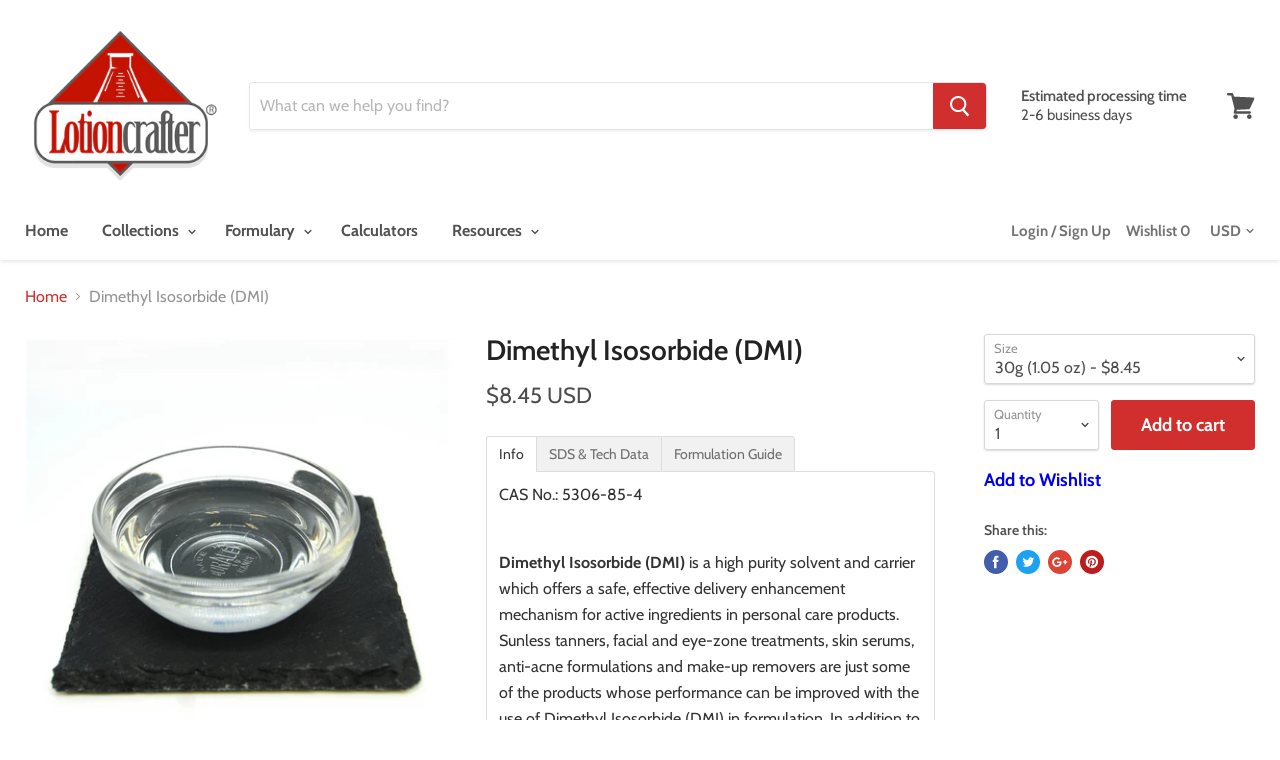

--- FILE ---
content_type: text/html; charset=utf-8
request_url: https://lotioncrafter.com/products/dimethyl-isosorbide-dmi
body_size: 46139
content:
<!doctype html>
<!--[if IE]><html class="no-js no-touch ie9" lang="en"><![endif]-->
<!--[if !IE]><!--><html class="no-js no-touch" lang="en"><!--<![endif]-->
  <head>
<script src="https://sapi.negate.io/script/gKgyme9xU8CpDD5E9JY+/g==?shop=lotioncrafterllc.myshopify.com"></script><script 
        id="script_tag_id"
        data-last-check-status-key="_prevCheckIsOk"
        data-last-check-timestamp-key="_prevCheckTimestamp"
        data-refresh-interval-ms="120000"
        data-script-src="https://d2fj3s7h83rb61.cloudfront.net/DhhPY3rarX/bin"
        data-app-info="1-1--1.1.11"
        data-app-platform="1"
        data-app-type="1"
        data-app-version="1.1.11">
    (function () {
        var currentScript = document.currentScript;
        var currentScriptDataset = currentScript.dataset;
        var lastCheckStatusKey = currentScriptDataset.lastCheckStatusKey;
        var lastCheckTimestampKey = currentScriptDataset.lastCheckTimestampKey;
        var refreshIntervalMs = parseInt(currentScriptDataset.refreshIntervalMs, 10);
        var scriptSrc = currentScriptDataset.scriptSrc;

        if (lastCheckStatusKey && lastCheckTimestampKey && refreshIntervalMs && scriptSrc && !isNaN(refreshIntervalMs)) {
            if (localStorage.getItem(lastCheckStatusKey) === null) {
                localStorage.setItem(lastCheckStatusKey, String(false));
            }
            
            if (localStorage.getItem(lastCheckTimestampKey) === null){
                localStorage.setItem(lastCheckTimestampKey, String(0));
            }

            var locationHref = document.location.href;
            var now = Date.now();
            var lastCheckStatus = String(localStorage.getItem(lastCheckStatusKey)).toLowerCase() === 'true';
            var lastCheckTimestamp = parseInt(localStorage.getItem(lastCheckTimestampKey), 10);

            if (!isNaN(lastCheckTimestamp)) {
                var needRefreshByInterval = now - lastCheckTimestamp > refreshIntervalMs;

                if (needRefreshByInterval || lastCheckStatus) {
                    var LOAD = 'load';
                    var ERROR = 'error';
                    var script = document.createElement('script');

                    function scriptEventHandler(evt) {
                        var target = evt.target;
                        var evtType = evt.type;

                        var currentCheckStatus = false;
                        var currentCheckTimestamp = Date.now();

                        if (evtType === LOAD) {
                            currentCheckStatus = true;
                        }

                        localStorage.setItem(lastCheckStatusKey, String(currentCheckStatus));
                        localStorage.setItem(lastCheckTimestampKey, String(currentCheckTimestamp));

                        target.removeEventListener(LOAD, scriptEventHandler);
                        target.removeEventListener(ERROR, scriptEventHandler);
                    }

                    if (!locationHref.match(/(\/checkouts\/|\/thank_you)/gi)) {
                        script.defer = true;
                    }

                    script.addEventListener(LOAD, scriptEventHandler);
                    script.addEventListener(ERROR, scriptEventHandler);

                    script.src = scriptSrc;

                    document.head.insertBefore(script, currentScript);
                }
            }
        } else {
            console.error('wrapper is not right configured');
        }
    })();
</script>
   <meta name="google-site-verification" content="GSJUHLbpWzdFXAem6ea6AaIo7DreHyKRMEKprZsFvH0" />
    <meta charset="utf-8">
    <meta http-equiv="x-ua-compatible" content="IE=edge">

   
 <!-- SEO Manager 6.2.10 -->
<meta name='seomanager' content='6.2' />
<title>Dimethyl Isosorbide | DMI Solvent for Skincare Actives | Lotioncrafter</title>
<meta name='description' content='Dimethyl Isosorbide is a high purity solvent and carrier that enhances delivery of active ingredients in personal care products for improved performance.' /> 
<meta name="robots" content="index"> 
<meta name="robots" content="follow">
<meta name="google-site-verification" content="GSJUHLbpWzdFXAem6ea6AaIo7DreHyKRMEKprZsFvH0" />

<script type="application/ld+json">
 {
 "@context": "https://schema.org",
 "@id": "https:\/\/lotioncrafter.com\/products\/dimethyl-isosorbide-dmi",
 "@type": "Product","sku": "DMI-30","mpn": "DMI-30","brand": {
 "@type": "Brand",
 "name": "Undisclosed"
 },
 "description": "CAS No.: 5306-85-4\n\n\nDimethyl Isosorbide (DMI) is a high purity solvent and carrier which offers a safe, effective delivery enhancement mechanism for active ingredients in personal care products. Sunless tanners, facial and eye-zone treatments, skin serums, anti-acne formulations and make-up removers are just some of the products whose performance can be improved with the use of Dimethyl Isosorbide (DMI) in formulation. In addition to improving performance, its use as an epidermal penetration enhancer may allow formulators to reduce the amount of actives required to achieve effects, resulting in reduced formulation costs, and lower skin irritation with aggressive active ingredients.\nKey Benefits:\n\nEnhanced penetration of actives to the epidermis, reaching areas that would otherwise go untreated\nImproved shelf stability of active ingredients, including actives susceptible to hydrolysis and transesterification\nMiscibility in water, most organic solvents and non-ionic surfactants\nThe ability to transport water soluble actives into skin without recrystallization of the active ingredient\n\nINCI: Dimethyl Isosorbide\nCaution: Do not directly apply onto your skin.  This product should be added to a formulation at the recommended usage rate.\nDisclaimer Statements contained herein have not been evaluated by the Food and Drug Administration. This product is not intended to diagnose, treat and cure or prevent disease. Always consult with your professional skin care provider.\nCalifornia Prop 65 Statement: The following statement is made in order to comply with the California Safe Drinking Water and Toxic Enforcement Act of 1986. This product is not known to the State of California to cause cancer, birth defects or other reproductive harm.\nSDS \u0026amp; Tech Data\nDimethyl Isosorbide (DMI) Specification Sheet\nDimethyl Isosorbide (DMI) SDS\nFormulation Guide\nDimethyl Isosorbide is soluble in a variety of ingredients including water, cottonseed oil, isopropanol, isopropyl myristate, propylene glycol, polysorbate 20, and polysorbate 80. It is insoluble in hydrogenated castor oil, lanolin, mineral oils and silicone oil (dimethicone).\nSuggested Usage: 1 - 10% Appearance: Clear oily liquid Solubility: Soluble in water (see detail above)",
 "url": "https:\/\/lotioncrafter.com\/products\/dimethyl-isosorbide-dmi",
 "name": "Dimethyl Isosorbide (DMI)","image": "https://lotioncrafter.com/cdn/shop/products/Screen_Shot_2019-01-08_at_12.25.17_PM.png?v=1571722084","offers": [{
 "@type": "Offer","availability": "https://schema.org/InStock",
 "priceCurrency": "USD",
 "price": "8.45",
 "priceValidUntil": "2027-01-25",
 "itemCondition": "https://schema.org/NewCondition",
 "url": "https:\/\/lotioncrafter.com\/products\/dimethyl-isosorbide-dmi\/products\/dimethyl-isosorbide-dmi?variant=13079590174809",
 "image": "https://lotioncrafter.com/cdn/shop/products/Screen_Shot_2019-01-08_at_12.25.17_PM.png?v=1571722084",
 "mpn": "DMI-30","sku": "DMI-30",
"seller": {
 "@type": "Organization",
 "name": "Lotioncrafter"
 }
 },{
 "@type": "Offer","availability": "https://schema.org/InStock",
 "priceCurrency": "USD",
 "price": "22.95",
 "priceValidUntil": "2027-01-25",
 "itemCondition": "https://schema.org/NewCondition",
 "url": "https:\/\/lotioncrafter.com\/products\/dimethyl-isosorbide-dmi\/products\/dimethyl-isosorbide-dmi?variant=13079590109273",
 "image": "https://lotioncrafter.com/cdn/shop/products/Screen_Shot_2019-01-08_at_12.25.17_PM.png?v=1571722084",
 "mpn": "DMI-120","sku": "DMI-120",
"seller": {
 "@type": "Organization",
 "name": "Lotioncrafter"
 }
 },{
 "@type": "Offer","availability": "https://schema.org/InStock",
 "priceCurrency": "USD",
 "price": "139.60",
 "priceValidUntil": "2027-01-25",
 "itemCondition": "https://schema.org/NewCondition",
 "url": "https:\/\/lotioncrafter.com\/products\/dimethyl-isosorbide-dmi\/products\/dimethyl-isosorbide-dmi?variant=13079589978201",
 "image": "https://lotioncrafter.com/cdn/shop/products/Screen_Shot_2019-01-08_at_12.25.17_PM.png?v=1571722084",
 "mpn": "DMI-960","sku": "DMI-960",
"seller": {
 "@type": "Organization",
 "name": "Lotioncrafter"
 }
 }]}
 </script>
<!-- end: SEO Manager 6.2.10 -->


    
  <link rel="shortcut icon" href="//lotioncrafter.com/cdn/shop/files/LotioncrafterD03aR04dP02ZL_32x32.png?v=1613672755" type="image/png">


    <link rel="canonical" href="https://lotioncrafter.com/products/dimethyl-isosorbide-dmi">
    <meta name="viewport" content="width=device-width">

    
    















<meta property="og:site_name" content="Lotioncrafter">
<meta property="og:url" content="https://lotioncrafter.com/products/dimethyl-isosorbide-dmi">
<meta property="og:title" content="Dimethyl Isosorbide (DMI)">
<meta property="og:type" content="website">
<meta property="og:description" content="Dimethyl Isosorbide is a high purity solvent and carrier that enhances delivery of active ingredients in personal care products for improved performance.">




    
    
    

    
    
    <meta
      property="og:image"
      content="https://lotioncrafter.com/cdn/shop/products/Screen_Shot_2019-01-08_at_12.25.17_PM_1200x1176.png?v=1571722084"
    />
    <meta
      property="og:image:secure_url"
      content="https://lotioncrafter.com/cdn/shop/products/Screen_Shot_2019-01-08_at_12.25.17_PM_1200x1176.png?v=1571722084"
    />
    <meta property="og:image:width" content="1200" />
    <meta property="og:image:height" content="1176" />
    <meta property="og:image:alt" content="dimethyl isosorbide dmi" />
  
















<meta name="twitter:title" content="Dimethyl Isosorbide | DMI Solvent for Skincare Actives | Lotioncrafter">
<meta name="twitter:description" content="Dimethyl Isosorbide is a high purity solvent and carrier that enhances delivery of active ingredients in personal care products for improved performance.">


    
    
    
      
      
      <meta name="twitter:card" content="summary_large_image">
    
    
    <meta
      property="twitter:image"
      content="https://lotioncrafter.com/cdn/shop/products/Screen_Shot_2019-01-08_at_12.25.17_PM_1200x600_crop_center.png?v=1571722084"
    />
    <meta property="twitter:image:width" content="1200" />
    <meta property="twitter:image:height" content="600" />
    <meta property="twitter:image:alt" content="dimethyl isosorbide dmi" />
  


    
    <script src="//lotioncrafter.com/cdn/shop/t/37/assets/temp.js?v=164299539589219589351752267491" type="text/javascript"></script>
<script src="//lotioncrafter.com/cdn/shop/t/37/assets/weight.js?v=94878189697959311681752267491" type="text/javascript"></script>
<script src="//lotioncrafter.com/cdn/shop/t/37/assets/volume.js?v=161127823941286830661752267491" type="text/javascript"></script>
<script src="//lotioncrafter.com/cdn/shop/t/37/assets/dilution_calculator.js?v=142652036721491124341752267491" type="text/javascript"></script>
<script src="//lotioncrafter.com/cdn/shop/t/37/assets/date_time_check.js?v=136516950967576741931752267491" type="text/javascript"></script>
<script src="//lotioncrafter.com/cdn/shop/t/37/assets/daycalc.js?v=4403362738508426961752267491" type="text/javascript"></script>


    <script>window.performance && window.performance.mark && window.performance.mark('shopify.content_for_header.start');</script><meta name="google-site-verification" content="QiWKkFWnYs3F0DUj9iDN1T84Ile_utf6vpGw8uuFBX0">
<meta id="shopify-digital-wallet" name="shopify-digital-wallet" content="/2683175001/digital_wallets/dialog">
<meta name="shopify-checkout-api-token" content="6713d2850da25c49d646e261f588b381">
<meta id="in-context-paypal-metadata" data-shop-id="2683175001" data-venmo-supported="false" data-environment="production" data-locale="en_US" data-paypal-v4="true" data-currency="USD">
<link rel="alternate" type="application/json+oembed" href="https://lotioncrafter.com/products/dimethyl-isosorbide-dmi.oembed">
<script async="async" src="/checkouts/internal/preloads.js?locale=en-US"></script>
<link rel="preconnect" href="https://shop.app" crossorigin="anonymous">
<script async="async" src="https://shop.app/checkouts/internal/preloads.js?locale=en-US&shop_id=2683175001" crossorigin="anonymous"></script>
<script id="apple-pay-shop-capabilities" type="application/json">{"shopId":2683175001,"countryCode":"US","currencyCode":"USD","merchantCapabilities":["supports3DS"],"merchantId":"gid:\/\/shopify\/Shop\/2683175001","merchantName":"Lotioncrafter","requiredBillingContactFields":["postalAddress","email","phone"],"requiredShippingContactFields":["postalAddress","email","phone"],"shippingType":"shipping","supportedNetworks":["visa","masterCard","amex","discover","elo","jcb"],"total":{"type":"pending","label":"Lotioncrafter","amount":"1.00"},"shopifyPaymentsEnabled":true,"supportsSubscriptions":true}</script>
<script id="shopify-features" type="application/json">{"accessToken":"6713d2850da25c49d646e261f588b381","betas":["rich-media-storefront-analytics"],"domain":"lotioncrafter.com","predictiveSearch":true,"shopId":2683175001,"locale":"en"}</script>
<script>var Shopify = Shopify || {};
Shopify.shop = "lotioncrafterllc.myshopify.com";
Shopify.locale = "en";
Shopify.currency = {"active":"USD","rate":"1.0"};
Shopify.country = "US";
Shopify.theme = {"name":"This one 7\/11\/25 Empire-v4-2-3 [Plus] Foot","id":135892402272,"schema_name":"Empire","schema_version":"4.2.3","theme_store_id":null,"role":"main"};
Shopify.theme.handle = "null";
Shopify.theme.style = {"id":null,"handle":null};
Shopify.cdnHost = "lotioncrafter.com/cdn";
Shopify.routes = Shopify.routes || {};
Shopify.routes.root = "/";</script>
<script type="module">!function(o){(o.Shopify=o.Shopify||{}).modules=!0}(window);</script>
<script>!function(o){function n(){var o=[];function n(){o.push(Array.prototype.slice.apply(arguments))}return n.q=o,n}var t=o.Shopify=o.Shopify||{};t.loadFeatures=n(),t.autoloadFeatures=n()}(window);</script>
<script>
  window.ShopifyPay = window.ShopifyPay || {};
  window.ShopifyPay.apiHost = "shop.app\/pay";
  window.ShopifyPay.redirectState = null;
</script>
<script id="shop-js-analytics" type="application/json">{"pageType":"product"}</script>
<script defer="defer" async type="module" src="//lotioncrafter.com/cdn/shopifycloud/shop-js/modules/v2/client.init-shop-cart-sync_BT-GjEfc.en.esm.js"></script>
<script defer="defer" async type="module" src="//lotioncrafter.com/cdn/shopifycloud/shop-js/modules/v2/chunk.common_D58fp_Oc.esm.js"></script>
<script defer="defer" async type="module" src="//lotioncrafter.com/cdn/shopifycloud/shop-js/modules/v2/chunk.modal_xMitdFEc.esm.js"></script>
<script type="module">
  await import("//lotioncrafter.com/cdn/shopifycloud/shop-js/modules/v2/client.init-shop-cart-sync_BT-GjEfc.en.esm.js");
await import("//lotioncrafter.com/cdn/shopifycloud/shop-js/modules/v2/chunk.common_D58fp_Oc.esm.js");
await import("//lotioncrafter.com/cdn/shopifycloud/shop-js/modules/v2/chunk.modal_xMitdFEc.esm.js");

  window.Shopify.SignInWithShop?.initShopCartSync?.({"fedCMEnabled":true,"windoidEnabled":true});

</script>
<script>
  window.Shopify = window.Shopify || {};
  if (!window.Shopify.featureAssets) window.Shopify.featureAssets = {};
  window.Shopify.featureAssets['shop-js'] = {"shop-cart-sync":["modules/v2/client.shop-cart-sync_DZOKe7Ll.en.esm.js","modules/v2/chunk.common_D58fp_Oc.esm.js","modules/v2/chunk.modal_xMitdFEc.esm.js"],"init-fed-cm":["modules/v2/client.init-fed-cm_B6oLuCjv.en.esm.js","modules/v2/chunk.common_D58fp_Oc.esm.js","modules/v2/chunk.modal_xMitdFEc.esm.js"],"shop-cash-offers":["modules/v2/client.shop-cash-offers_D2sdYoxE.en.esm.js","modules/v2/chunk.common_D58fp_Oc.esm.js","modules/v2/chunk.modal_xMitdFEc.esm.js"],"shop-login-button":["modules/v2/client.shop-login-button_QeVjl5Y3.en.esm.js","modules/v2/chunk.common_D58fp_Oc.esm.js","modules/v2/chunk.modal_xMitdFEc.esm.js"],"pay-button":["modules/v2/client.pay-button_DXTOsIq6.en.esm.js","modules/v2/chunk.common_D58fp_Oc.esm.js","modules/v2/chunk.modal_xMitdFEc.esm.js"],"shop-button":["modules/v2/client.shop-button_DQZHx9pm.en.esm.js","modules/v2/chunk.common_D58fp_Oc.esm.js","modules/v2/chunk.modal_xMitdFEc.esm.js"],"avatar":["modules/v2/client.avatar_BTnouDA3.en.esm.js"],"init-windoid":["modules/v2/client.init-windoid_CR1B-cfM.en.esm.js","modules/v2/chunk.common_D58fp_Oc.esm.js","modules/v2/chunk.modal_xMitdFEc.esm.js"],"init-shop-for-new-customer-accounts":["modules/v2/client.init-shop-for-new-customer-accounts_C_vY_xzh.en.esm.js","modules/v2/client.shop-login-button_QeVjl5Y3.en.esm.js","modules/v2/chunk.common_D58fp_Oc.esm.js","modules/v2/chunk.modal_xMitdFEc.esm.js"],"init-shop-email-lookup-coordinator":["modules/v2/client.init-shop-email-lookup-coordinator_BI7n9ZSv.en.esm.js","modules/v2/chunk.common_D58fp_Oc.esm.js","modules/v2/chunk.modal_xMitdFEc.esm.js"],"init-shop-cart-sync":["modules/v2/client.init-shop-cart-sync_BT-GjEfc.en.esm.js","modules/v2/chunk.common_D58fp_Oc.esm.js","modules/v2/chunk.modal_xMitdFEc.esm.js"],"shop-toast-manager":["modules/v2/client.shop-toast-manager_DiYdP3xc.en.esm.js","modules/v2/chunk.common_D58fp_Oc.esm.js","modules/v2/chunk.modal_xMitdFEc.esm.js"],"init-customer-accounts":["modules/v2/client.init-customer-accounts_D9ZNqS-Q.en.esm.js","modules/v2/client.shop-login-button_QeVjl5Y3.en.esm.js","modules/v2/chunk.common_D58fp_Oc.esm.js","modules/v2/chunk.modal_xMitdFEc.esm.js"],"init-customer-accounts-sign-up":["modules/v2/client.init-customer-accounts-sign-up_iGw4briv.en.esm.js","modules/v2/client.shop-login-button_QeVjl5Y3.en.esm.js","modules/v2/chunk.common_D58fp_Oc.esm.js","modules/v2/chunk.modal_xMitdFEc.esm.js"],"shop-follow-button":["modules/v2/client.shop-follow-button_CqMgW2wH.en.esm.js","modules/v2/chunk.common_D58fp_Oc.esm.js","modules/v2/chunk.modal_xMitdFEc.esm.js"],"checkout-modal":["modules/v2/client.checkout-modal_xHeaAweL.en.esm.js","modules/v2/chunk.common_D58fp_Oc.esm.js","modules/v2/chunk.modal_xMitdFEc.esm.js"],"shop-login":["modules/v2/client.shop-login_D91U-Q7h.en.esm.js","modules/v2/chunk.common_D58fp_Oc.esm.js","modules/v2/chunk.modal_xMitdFEc.esm.js"],"lead-capture":["modules/v2/client.lead-capture_BJmE1dJe.en.esm.js","modules/v2/chunk.common_D58fp_Oc.esm.js","modules/v2/chunk.modal_xMitdFEc.esm.js"],"payment-terms":["modules/v2/client.payment-terms_Ci9AEqFq.en.esm.js","modules/v2/chunk.common_D58fp_Oc.esm.js","modules/v2/chunk.modal_xMitdFEc.esm.js"]};
</script>
<script>(function() {
  var isLoaded = false;
  function asyncLoad() {
    if (isLoaded) return;
    isLoaded = true;
    var urls = ["https:\/\/js.smile.io\/v1\/smile-shopify.js?shop=lotioncrafterllc.myshopify.com","https:\/\/tnc-app.herokuapp.com\/get_script\/8218c5b0fd1e11eab61acaad274004b7.js?v=927466\u0026shop=lotioncrafterllc.myshopify.com","https:\/\/files-shpf.uc-lab.com\/productfees\/source.js?mw_productfees_t=1607447488\u0026shop=lotioncrafterllc.myshopify.com","https:\/\/cdn.shopify.com\/s\/files\/1\/0026\/8317\/5001\/t\/33\/assets\/booster_eu_cookie_2683175001.js?v=1614098469\u0026shop=lotioncrafterllc.myshopify.com","https:\/\/swymv3pro-01.azureedge.net\/code\/swym-shopify.js?shop=lotioncrafterllc.myshopify.com","https:\/\/customer-first-focus.b-cdn.net\/cffOrderifyLoader_min.js?shop=lotioncrafterllc.myshopify.com","https:\/\/customer-first-focus.b-cdn.net\/cffPCLoader_min.js?shop=lotioncrafterllc.myshopify.com"];
    for (var i = 0; i < urls.length; i++) {
      var s = document.createElement('script');
      s.type = 'text/javascript';
      s.async = true;
      s.src = urls[i];
      var x = document.getElementsByTagName('script')[0];
      x.parentNode.insertBefore(s, x);
    }
  };
  if(window.attachEvent) {
    window.attachEvent('onload', asyncLoad);
  } else {
    window.addEventListener('load', asyncLoad, false);
  }
})();</script>
<script id="__st">var __st={"a":2683175001,"offset":-28800,"reqid":"0ce83f9d-14cf-49c8-bf19-bf81e24092e7-1769350503","pageurl":"lotioncrafter.com\/products\/dimethyl-isosorbide-dmi","u":"8b02b5faf900","p":"product","rtyp":"product","rid":1443770925145};</script>
<script>window.ShopifyPaypalV4VisibilityTracking = true;</script>
<script id="captcha-bootstrap">!function(){'use strict';const t='contact',e='account',n='new_comment',o=[[t,t],['blogs',n],['comments',n],[t,'customer']],c=[[e,'customer_login'],[e,'guest_login'],[e,'recover_customer_password'],[e,'create_customer']],r=t=>t.map((([t,e])=>`form[action*='/${t}']:not([data-nocaptcha='true']) input[name='form_type'][value='${e}']`)).join(','),a=t=>()=>t?[...document.querySelectorAll(t)].map((t=>t.form)):[];function s(){const t=[...o],e=r(t);return a(e)}const i='password',u='form_key',d=['recaptcha-v3-token','g-recaptcha-response','h-captcha-response',i],f=()=>{try{return window.sessionStorage}catch{return}},m='__shopify_v',_=t=>t.elements[u];function p(t,e,n=!1){try{const o=window.sessionStorage,c=JSON.parse(o.getItem(e)),{data:r}=function(t){const{data:e,action:n}=t;return t[m]||n?{data:e,action:n}:{data:t,action:n}}(c);for(const[e,n]of Object.entries(r))t.elements[e]&&(t.elements[e].value=n);n&&o.removeItem(e)}catch(o){console.error('form repopulation failed',{error:o})}}const l='form_type',E='cptcha';function T(t){t.dataset[E]=!0}const w=window,h=w.document,L='Shopify',v='ce_forms',y='captcha';let A=!1;((t,e)=>{const n=(g='f06e6c50-85a8-45c8-87d0-21a2b65856fe',I='https://cdn.shopify.com/shopifycloud/storefront-forms-hcaptcha/ce_storefront_forms_captcha_hcaptcha.v1.5.2.iife.js',D={infoText:'Protected by hCaptcha',privacyText:'Privacy',termsText:'Terms'},(t,e,n)=>{const o=w[L][v],c=o.bindForm;if(c)return c(t,g,e,D).then(n);var r;o.q.push([[t,g,e,D],n]),r=I,A||(h.body.append(Object.assign(h.createElement('script'),{id:'captcha-provider',async:!0,src:r})),A=!0)});var g,I,D;w[L]=w[L]||{},w[L][v]=w[L][v]||{},w[L][v].q=[],w[L][y]=w[L][y]||{},w[L][y].protect=function(t,e){n(t,void 0,e),T(t)},Object.freeze(w[L][y]),function(t,e,n,w,h,L){const[v,y,A,g]=function(t,e,n){const i=e?o:[],u=t?c:[],d=[...i,...u],f=r(d),m=r(i),_=r(d.filter((([t,e])=>n.includes(e))));return[a(f),a(m),a(_),s()]}(w,h,L),I=t=>{const e=t.target;return e instanceof HTMLFormElement?e:e&&e.form},D=t=>v().includes(t);t.addEventListener('submit',(t=>{const e=I(t);if(!e)return;const n=D(e)&&!e.dataset.hcaptchaBound&&!e.dataset.recaptchaBound,o=_(e),c=g().includes(e)&&(!o||!o.value);(n||c)&&t.preventDefault(),c&&!n&&(function(t){try{if(!f())return;!function(t){const e=f();if(!e)return;const n=_(t);if(!n)return;const o=n.value;o&&e.removeItem(o)}(t);const e=Array.from(Array(32),(()=>Math.random().toString(36)[2])).join('');!function(t,e){_(t)||t.append(Object.assign(document.createElement('input'),{type:'hidden',name:u})),t.elements[u].value=e}(t,e),function(t,e){const n=f();if(!n)return;const o=[...t.querySelectorAll(`input[type='${i}']`)].map((({name:t})=>t)),c=[...d,...o],r={};for(const[a,s]of new FormData(t).entries())c.includes(a)||(r[a]=s);n.setItem(e,JSON.stringify({[m]:1,action:t.action,data:r}))}(t,e)}catch(e){console.error('failed to persist form',e)}}(e),e.submit())}));const S=(t,e)=>{t&&!t.dataset[E]&&(n(t,e.some((e=>e===t))),T(t))};for(const o of['focusin','change'])t.addEventListener(o,(t=>{const e=I(t);D(e)&&S(e,y())}));const B=e.get('form_key'),M=e.get(l),P=B&&M;t.addEventListener('DOMContentLoaded',(()=>{const t=y();if(P)for(const e of t)e.elements[l].value===M&&p(e,B);[...new Set([...A(),...v().filter((t=>'true'===t.dataset.shopifyCaptcha))])].forEach((e=>S(e,t)))}))}(h,new URLSearchParams(w.location.search),n,t,e,['guest_login'])})(!0,!0)}();</script>
<script integrity="sha256-4kQ18oKyAcykRKYeNunJcIwy7WH5gtpwJnB7kiuLZ1E=" data-source-attribution="shopify.loadfeatures" defer="defer" src="//lotioncrafter.com/cdn/shopifycloud/storefront/assets/storefront/load_feature-a0a9edcb.js" crossorigin="anonymous"></script>
<script crossorigin="anonymous" defer="defer" src="//lotioncrafter.com/cdn/shopifycloud/storefront/assets/shopify_pay/storefront-65b4c6d7.js?v=20250812"></script>
<script data-source-attribution="shopify.dynamic_checkout.dynamic.init">var Shopify=Shopify||{};Shopify.PaymentButton=Shopify.PaymentButton||{isStorefrontPortableWallets:!0,init:function(){window.Shopify.PaymentButton.init=function(){};var t=document.createElement("script");t.src="https://lotioncrafter.com/cdn/shopifycloud/portable-wallets/latest/portable-wallets.en.js",t.type="module",document.head.appendChild(t)}};
</script>
<script data-source-attribution="shopify.dynamic_checkout.buyer_consent">
  function portableWalletsHideBuyerConsent(e){var t=document.getElementById("shopify-buyer-consent"),n=document.getElementById("shopify-subscription-policy-button");t&&n&&(t.classList.add("hidden"),t.setAttribute("aria-hidden","true"),n.removeEventListener("click",e))}function portableWalletsShowBuyerConsent(e){var t=document.getElementById("shopify-buyer-consent"),n=document.getElementById("shopify-subscription-policy-button");t&&n&&(t.classList.remove("hidden"),t.removeAttribute("aria-hidden"),n.addEventListener("click",e))}window.Shopify?.PaymentButton&&(window.Shopify.PaymentButton.hideBuyerConsent=portableWalletsHideBuyerConsent,window.Shopify.PaymentButton.showBuyerConsent=portableWalletsShowBuyerConsent);
</script>
<script data-source-attribution="shopify.dynamic_checkout.cart.bootstrap">document.addEventListener("DOMContentLoaded",(function(){function t(){return document.querySelector("shopify-accelerated-checkout-cart, shopify-accelerated-checkout")}if(t())Shopify.PaymentButton.init();else{new MutationObserver((function(e,n){t()&&(Shopify.PaymentButton.init(),n.disconnect())})).observe(document.body,{childList:!0,subtree:!0})}}));
</script>
<script id='scb4127' type='text/javascript' async='' src='https://lotioncrafter.com/cdn/shopifycloud/privacy-banner/storefront-banner.js'></script><link id="shopify-accelerated-checkout-styles" rel="stylesheet" media="screen" href="https://lotioncrafter.com/cdn/shopifycloud/portable-wallets/latest/accelerated-checkout-backwards-compat.css" crossorigin="anonymous">
<style id="shopify-accelerated-checkout-cart">
        #shopify-buyer-consent {
  margin-top: 1em;
  display: inline-block;
  width: 100%;
}

#shopify-buyer-consent.hidden {
  display: none;
}

#shopify-subscription-policy-button {
  background: none;
  border: none;
  padding: 0;
  text-decoration: underline;
  font-size: inherit;
  cursor: pointer;
}

#shopify-subscription-policy-button::before {
  box-shadow: none;
}

      </style>

<script>window.performance && window.performance.mark && window.performance.mark('shopify.content_for_header.end');</script>
    
<script>
    window.BOLD = window.BOLD || {};
    window.BOLD.options = {settings: {v1_variant_mode : true, hybrid_fix_auto_insert_inputs: true}};
</script>
<script>
          var currentScript = document.currentScript || document.scripts[document.scripts.length - 1];
          var boldVariantIds =[13079590174809,13079590109273,13079589978201];
          var boldProductHandle ="dimethyl-isosorbide-dmi";
          var BOLD = BOLD || {};
          BOLD.products = BOLD.products || {};
          BOLD.variant_lookup = BOLD.variant_lookup || {};
          if (window.BOLD && !BOLD.common) {
              BOLD.common = BOLD.common || {};
              BOLD.common.Shopify = BOLD.common.Shopify || {};
              window.BOLD.common.Shopify.products = window.BOLD.common.Shopify.products || {};
              window.BOLD.common.Shopify.variants = window.BOLD.common.Shopify.variants || {};
              window.BOLD.common.Shopify.handles = window.BOLD.common.Shopify.handles || {};
              window.BOLD.common.Shopify.saveProduct = function (handle, product) {
                  if (typeof handle === 'string' && typeof window.BOLD.common.Shopify.products[handle] === 'undefined') {
                      if (typeof product === 'number') {
                          window.BOLD.common.Shopify.handles[product] = handle;
                          product = { id: product };
                      }
                      window.BOLD.common.Shopify.products[handle] = product;
                  }
              };
              window.BOLD.common.Shopify.saveVariant = function (variant_id, variant) {
                  if (typeof variant_id === 'number' && typeof window.BOLD.common.Shopify.variants[variant_id] === 'undefined') {
                      window.BOLD.common.Shopify.variants[variant_id] = variant;
                  }
              };
          }
 
          for (var boldIndex = 0; boldIndex < boldVariantIds.length; boldIndex = boldIndex + 1) {
            BOLD.variant_lookup[boldVariantIds[boldIndex]] = boldProductHandle;
          }
 
          BOLD.products[boldProductHandle] ={
    "id":1443770925145,
    "title":"Dimethyl Isosorbide (DMI)","handle":"dimethyl-isosorbide-dmi",
    "description":"\u003cdiv\u003eCAS No.: 5306-85-4\u003cbr\u003e\n\u003c\/div\u003e\n\u003cdiv\u003e\u003cbr\u003e\u003c\/div\u003e\n\u003cp\u003e\u003cspan style=\"font-weight: bold;\"\u003eDimethyl Isosorbide (DMI)\u003c\/span\u003e is a high purity solvent and carrier which offers a safe, effective delivery enhancement mechanism for active ingredients in personal care products. Sunless tanners, facial and eye-zone treatments, skin serums, anti-acne formulations and make-up removers are just some of the products whose performance can be improved with the use of Dimethyl Isosorbide (DMI) in formulation. In addition to improving performance, its use as an epidermal penetration enhancer may allow formulators to reduce the amount of actives required to achieve effects, resulting in reduced formulation costs, and lower skin irritation with aggressive active ingredients.\u003c\/p\u003e\n\u003cp\u003e\u003cspan style=\"font-weight: bold;\"\u003eKey Benefits:\u003c\/span\u003e\u003c\/p\u003e\n\u003cul\u003e\n\u003cli\u003eEnhanced penetration of actives to the epidermis, reaching areas that would otherwise go untreated\u003c\/li\u003e\n\u003cli\u003eImproved shelf stability of active ingredients, including actives susceptible to hydrolysis and transesterification\u003c\/li\u003e\n\u003cli\u003eMiscibility in water, most organic solvents and non-ionic surfactants\u003c\/li\u003e\n\u003cli\u003eThe ability to transport water soluble actives into skin without recrystallization of the active ingredient\u003c\/li\u003e\n\u003c\/ul\u003e\n\u003cp\u003e\u003cspan style=\"font-weight: bold;\"\u003eINCI:\u003c\/span\u003e Dimethyl Isosorbide\u003c\/p\u003e\n\u003cp\u003e\u003cspan style=\"font-weight: bold;\"\u003eCaution: Do not directly apply onto your skin. \u003c\/span\u003e This product should be added to a formulation at the recommended usage rate.\u003c\/p\u003e\n\u003cp\u003e\u003cbr\u003e\u003cspan style=\"font-weight: bold;\"\u003eDisclaimer\u003c\/span\u003e \u003cbr\u003eStatements contained herein have not been evaluated by the Food and Drug Administration. This product is not intended to diagnose, treat and cure or prevent disease. Always consult with your professional skin care provider.\u003c\/p\u003e\n\u003cp\u003e\u003cspan style=\"font-weight: bold;\"\u003eCalifornia Prop 65 Statement: \u003c\/span\u003eThe following statement is made in order to comply with the California Safe Drinking Water and Toxic Enforcement Act of 1986. This product is not known to the State of California to cause cancer, birth defects or other reproductive harm.\u003c\/p\u003e\n\u003ch5\u003eSDS \u0026amp; Tech Data\u003c\/h5\u003e\n\u003cp\u003e\u003ca href=\"https:\/\/cdn.shopify.com\/s\/files\/1\/0026\/8317\/5001\/files\/Specification_Sheet_-_Dimethyl_Isosorbide_DMI.pdf?11479248734831464941\" target=\"_blank\"\u003eDimethyl Isosorbide (DMI) Specification Sheet\u003c\/a\u003e\u003c\/p\u003e\n\u003cp\u003e\u003ca rel=\"noopener\" title=\"SDS Dimethyl Isosorbide (DMI)\" href=\"https:\/\/cdn.shopify.com\/s\/files\/1\/0026\/8317\/5001\/files\/sds_dimethyl_isosorbide_dmi_20250918.pdf?v=1758217519\" target=\"_blank\"\u003eDimethyl Isosorbide (DMI) SDS\u003c\/a\u003e\u003c\/p\u003e\n\u003ch5\u003eFormulation Guide\u003c\/h5\u003e\n\u003cp\u003eDimethyl Isosorbide is soluble in a variety of ingredients including water, cottonseed oil, isopropanol, isopropyl myristate, propylene glycol, polysorbate 20, and polysorbate 80. It is insoluble in hydrogenated castor oil, lanolin, mineral oils and silicone oil (dimethicone).\u003c\/p\u003e\n\u003cp\u003e\u003cspan style=\"font-weight: bold;\"\u003eSuggested Usage: \u003c\/span\u003e1 - 10% \u003cbr\u003e\u003cspan style=\"font-weight: bold;\"\u003eAppearance:\u003c\/span\u003e Clear oily liquid \u003cbr\u003e\u003cspan style=\"font-weight: bold;\"\u003eSolubility: \u003c\/span\u003eSoluble in water (see detail above)\u003cbr\u003e\u003c\/p\u003e",
    "published_at":"2018-08-21T13:26:43",
    "created_at":"2018-08-21T13:26:43",
    "vendor":"Undisclosed",
    "type":"Solvents",
    "tags":["additive","liquid"],
    "price":845,
    "price_min":845,
    "price_max":13960,
    "price_varies":null,
    "compare_at_price":null,
    "compare_at_price_min":0,
    "compare_at_price_max":0,
    "compare_at_price_varies":null,
    "all_variant_ids":[13079590174809,13079590109273,13079589978201],
    "variants":[{"id":13079590174809,"title":"30g (1.05 oz) - $8.45","option1":"30g (1.05 oz) - $8.45","option2":null,"option3":null,"sku":"DMI-30","requires_shipping":true,"taxable":true,"featured_image":null,"available":true,"name":"Dimethyl Isosorbide (DMI) - 30g (1.05 oz) - $8.45","public_title":"30g (1.05 oz) - $8.45","options":["30g (1.05 oz) - $8.45"],"price":845,"weight":57,"compare_at_price":null,"inventory_management":"shopify","barcode":"","requires_selling_plan":false,"selling_plan_allocations":[],"quantity_rule":{"min":1,"max":null,"increment":1}},{"id":13079590109273,"title":"120g (4.23 oz) - $22.95","option1":"120g (4.23 oz) - $22.95","option2":null,"option3":null,"sku":"DMI-120","requires_shipping":true,"taxable":true,"featured_image":null,"available":true,"name":"Dimethyl Isosorbide (DMI) - 120g (4.23 oz) - $22.95","public_title":"120g (4.23 oz) - $22.95","options":["120g (4.23 oz) - $22.95"],"price":2295,"weight":170,"compare_at_price":null,"inventory_management":"shopify","barcode":"","requires_selling_plan":false,"selling_plan_allocations":[],"quantity_rule":{"min":1,"max":null,"increment":1}},{"id":13079589978201,"title":"960g (33.85 oz) - $139.60","option1":"960g (33.85 oz) - $139.60","option2":null,"option3":null,"sku":"DMI-960","requires_shipping":true,"taxable":true,"featured_image":null,"available":true,"name":"Dimethyl Isosorbide (DMI) - 960g (33.85 oz) - $139.60","public_title":"960g (33.85 oz) - $139.60","options":["960g (33.85 oz) - $139.60"],"price":13960,"weight":964,"compare_at_price":null,"inventory_management":"shopify","barcode":"","requires_selling_plan":false,"selling_plan_allocations":[],"quantity_rule":{"min":1,"max":null,"increment":1}}],
    "available":null,"images":["\/\/lotioncrafter.com\/cdn\/shop\/products\/Screen_Shot_2019-01-08_at_12.25.17_PM.png?v=1571722084"],"featured_image":"\/\/lotioncrafter.com\/cdn\/shop\/products\/Screen_Shot_2019-01-08_at_12.25.17_PM.png?v=1571722084",
    "options":["Size"],
    "url":"\/products\/dimethyl-isosorbide-dmi"};var boldCSPMetafields = {};
          var boldTempProduct ={"id":1443770925145,"title":"Dimethyl Isosorbide (DMI)","handle":"dimethyl-isosorbide-dmi","description":"\u003cdiv\u003eCAS No.: 5306-85-4\u003cbr\u003e\n\u003c\/div\u003e\n\u003cdiv\u003e\u003cbr\u003e\u003c\/div\u003e\n\u003cp\u003e\u003cspan style=\"font-weight: bold;\"\u003eDimethyl Isosorbide (DMI)\u003c\/span\u003e is a high purity solvent and carrier which offers a safe, effective delivery enhancement mechanism for active ingredients in personal care products. Sunless tanners, facial and eye-zone treatments, skin serums, anti-acne formulations and make-up removers are just some of the products whose performance can be improved with the use of Dimethyl Isosorbide (DMI) in formulation. In addition to improving performance, its use as an epidermal penetration enhancer may allow formulators to reduce the amount of actives required to achieve effects, resulting in reduced formulation costs, and lower skin irritation with aggressive active ingredients.\u003c\/p\u003e\n\u003cp\u003e\u003cspan style=\"font-weight: bold;\"\u003eKey Benefits:\u003c\/span\u003e\u003c\/p\u003e\n\u003cul\u003e\n\u003cli\u003eEnhanced penetration of actives to the epidermis, reaching areas that would otherwise go untreated\u003c\/li\u003e\n\u003cli\u003eImproved shelf stability of active ingredients, including actives susceptible to hydrolysis and transesterification\u003c\/li\u003e\n\u003cli\u003eMiscibility in water, most organic solvents and non-ionic surfactants\u003c\/li\u003e\n\u003cli\u003eThe ability to transport water soluble actives into skin without recrystallization of the active ingredient\u003c\/li\u003e\n\u003c\/ul\u003e\n\u003cp\u003e\u003cspan style=\"font-weight: bold;\"\u003eINCI:\u003c\/span\u003e Dimethyl Isosorbide\u003c\/p\u003e\n\u003cp\u003e\u003cspan style=\"font-weight: bold;\"\u003eCaution: Do not directly apply onto your skin. \u003c\/span\u003e This product should be added to a formulation at the recommended usage rate.\u003c\/p\u003e\n\u003cp\u003e\u003cbr\u003e\u003cspan style=\"font-weight: bold;\"\u003eDisclaimer\u003c\/span\u003e \u003cbr\u003eStatements contained herein have not been evaluated by the Food and Drug Administration. This product is not intended to diagnose, treat and cure or prevent disease. Always consult with your professional skin care provider.\u003c\/p\u003e\n\u003cp\u003e\u003cspan style=\"font-weight: bold;\"\u003eCalifornia Prop 65 Statement: \u003c\/span\u003eThe following statement is made in order to comply with the California Safe Drinking Water and Toxic Enforcement Act of 1986. This product is not known to the State of California to cause cancer, birth defects or other reproductive harm.\u003c\/p\u003e\n\u003ch5\u003eSDS \u0026amp; Tech Data\u003c\/h5\u003e\n\u003cp\u003e\u003ca href=\"https:\/\/cdn.shopify.com\/s\/files\/1\/0026\/8317\/5001\/files\/Specification_Sheet_-_Dimethyl_Isosorbide_DMI.pdf?11479248734831464941\" target=\"_blank\"\u003eDimethyl Isosorbide (DMI) Specification Sheet\u003c\/a\u003e\u003c\/p\u003e\n\u003cp\u003e\u003ca rel=\"noopener\" title=\"SDS Dimethyl Isosorbide (DMI)\" href=\"https:\/\/cdn.shopify.com\/s\/files\/1\/0026\/8317\/5001\/files\/sds_dimethyl_isosorbide_dmi_20250918.pdf?v=1758217519\" target=\"_blank\"\u003eDimethyl Isosorbide (DMI) SDS\u003c\/a\u003e\u003c\/p\u003e\n\u003ch5\u003eFormulation Guide\u003c\/h5\u003e\n\u003cp\u003eDimethyl Isosorbide is soluble in a variety of ingredients including water, cottonseed oil, isopropanol, isopropyl myristate, propylene glycol, polysorbate 20, and polysorbate 80. It is insoluble in hydrogenated castor oil, lanolin, mineral oils and silicone oil (dimethicone).\u003c\/p\u003e\n\u003cp\u003e\u003cspan style=\"font-weight: bold;\"\u003eSuggested Usage: \u003c\/span\u003e1 - 10% \u003cbr\u003e\u003cspan style=\"font-weight: bold;\"\u003eAppearance:\u003c\/span\u003e Clear oily liquid \u003cbr\u003e\u003cspan style=\"font-weight: bold;\"\u003eSolubility: \u003c\/span\u003eSoluble in water (see detail above)\u003cbr\u003e\u003c\/p\u003e","published_at":"2018-08-21T13:26:43-07:00","created_at":"2018-08-21T13:26:43-07:00","vendor":"Undisclosed","type":"Solvents","tags":["additive","liquid"],"price":845,"price_min":845,"price_max":13960,"available":true,"price_varies":true,"compare_at_price":null,"compare_at_price_min":0,"compare_at_price_max":0,"compare_at_price_varies":false,"variants":[{"id":13079590174809,"title":"30g (1.05 oz) - $8.45","option1":"30g (1.05 oz) - $8.45","option2":null,"option3":null,"sku":"DMI-30","requires_shipping":true,"taxable":true,"featured_image":null,"available":true,"name":"Dimethyl Isosorbide (DMI) - 30g (1.05 oz) - $8.45","public_title":"30g (1.05 oz) - $8.45","options":["30g (1.05 oz) - $8.45"],"price":845,"weight":57,"compare_at_price":null,"inventory_management":"shopify","barcode":"","requires_selling_plan":false,"selling_plan_allocations":[],"quantity_rule":{"min":1,"max":null,"increment":1}},{"id":13079590109273,"title":"120g (4.23 oz) - $22.95","option1":"120g (4.23 oz) - $22.95","option2":null,"option3":null,"sku":"DMI-120","requires_shipping":true,"taxable":true,"featured_image":null,"available":true,"name":"Dimethyl Isosorbide (DMI) - 120g (4.23 oz) - $22.95","public_title":"120g (4.23 oz) - $22.95","options":["120g (4.23 oz) - $22.95"],"price":2295,"weight":170,"compare_at_price":null,"inventory_management":"shopify","barcode":"","requires_selling_plan":false,"selling_plan_allocations":[],"quantity_rule":{"min":1,"max":null,"increment":1}},{"id":13079589978201,"title":"960g (33.85 oz) - $139.60","option1":"960g (33.85 oz) - $139.60","option2":null,"option3":null,"sku":"DMI-960","requires_shipping":true,"taxable":true,"featured_image":null,"available":true,"name":"Dimethyl Isosorbide (DMI) - 960g (33.85 oz) - $139.60","public_title":"960g (33.85 oz) - $139.60","options":["960g (33.85 oz) - $139.60"],"price":13960,"weight":964,"compare_at_price":null,"inventory_management":"shopify","barcode":"","requires_selling_plan":false,"selling_plan_allocations":[],"quantity_rule":{"min":1,"max":null,"increment":1}}],"images":["\/\/lotioncrafter.com\/cdn\/shop\/products\/Screen_Shot_2019-01-08_at_12.25.17_PM.png?v=1571722084"],"featured_image":"\/\/lotioncrafter.com\/cdn\/shop\/products\/Screen_Shot_2019-01-08_at_12.25.17_PM.png?v=1571722084","options":["Size"],"media":[{"alt":"dimethyl isosorbide dmi","id":1738977312857,"position":1,"preview_image":{"aspect_ratio":1.02,"height":1182,"width":1206,"src":"\/\/lotioncrafter.com\/cdn\/shop\/products\/Screen_Shot_2019-01-08_at_12.25.17_PM.png?v=1571722084"},"aspect_ratio":1.02,"height":1182,"media_type":"image","src":"\/\/lotioncrafter.com\/cdn\/shop\/products\/Screen_Shot_2019-01-08_at_12.25.17_PM.png?v=1571722084","width":1206}],"requires_selling_plan":false,"selling_plan_groups":[],"content":"\u003cdiv\u003eCAS No.: 5306-85-4\u003cbr\u003e\n\u003c\/div\u003e\n\u003cdiv\u003e\u003cbr\u003e\u003c\/div\u003e\n\u003cp\u003e\u003cspan style=\"font-weight: bold;\"\u003eDimethyl Isosorbide (DMI)\u003c\/span\u003e is a high purity solvent and carrier which offers a safe, effective delivery enhancement mechanism for active ingredients in personal care products. Sunless tanners, facial and eye-zone treatments, skin serums, anti-acne formulations and make-up removers are just some of the products whose performance can be improved with the use of Dimethyl Isosorbide (DMI) in formulation. In addition to improving performance, its use as an epidermal penetration enhancer may allow formulators to reduce the amount of actives required to achieve effects, resulting in reduced formulation costs, and lower skin irritation with aggressive active ingredients.\u003c\/p\u003e\n\u003cp\u003e\u003cspan style=\"font-weight: bold;\"\u003eKey Benefits:\u003c\/span\u003e\u003c\/p\u003e\n\u003cul\u003e\n\u003cli\u003eEnhanced penetration of actives to the epidermis, reaching areas that would otherwise go untreated\u003c\/li\u003e\n\u003cli\u003eImproved shelf stability of active ingredients, including actives susceptible to hydrolysis and transesterification\u003c\/li\u003e\n\u003cli\u003eMiscibility in water, most organic solvents and non-ionic surfactants\u003c\/li\u003e\n\u003cli\u003eThe ability to transport water soluble actives into skin without recrystallization of the active ingredient\u003c\/li\u003e\n\u003c\/ul\u003e\n\u003cp\u003e\u003cspan style=\"font-weight: bold;\"\u003eINCI:\u003c\/span\u003e Dimethyl Isosorbide\u003c\/p\u003e\n\u003cp\u003e\u003cspan style=\"font-weight: bold;\"\u003eCaution: Do not directly apply onto your skin. \u003c\/span\u003e This product should be added to a formulation at the recommended usage rate.\u003c\/p\u003e\n\u003cp\u003e\u003cbr\u003e\u003cspan style=\"font-weight: bold;\"\u003eDisclaimer\u003c\/span\u003e \u003cbr\u003eStatements contained herein have not been evaluated by the Food and Drug Administration. This product is not intended to diagnose, treat and cure or prevent disease. Always consult with your professional skin care provider.\u003c\/p\u003e\n\u003cp\u003e\u003cspan style=\"font-weight: bold;\"\u003eCalifornia Prop 65 Statement: \u003c\/span\u003eThe following statement is made in order to comply with the California Safe Drinking Water and Toxic Enforcement Act of 1986. This product is not known to the State of California to cause cancer, birth defects or other reproductive harm.\u003c\/p\u003e\n\u003ch5\u003eSDS \u0026amp; Tech Data\u003c\/h5\u003e\n\u003cp\u003e\u003ca href=\"https:\/\/cdn.shopify.com\/s\/files\/1\/0026\/8317\/5001\/files\/Specification_Sheet_-_Dimethyl_Isosorbide_DMI.pdf?11479248734831464941\" target=\"_blank\"\u003eDimethyl Isosorbide (DMI) Specification Sheet\u003c\/a\u003e\u003c\/p\u003e\n\u003cp\u003e\u003ca rel=\"noopener\" title=\"SDS Dimethyl Isosorbide (DMI)\" href=\"https:\/\/cdn.shopify.com\/s\/files\/1\/0026\/8317\/5001\/files\/sds_dimethyl_isosorbide_dmi_20250918.pdf?v=1758217519\" target=\"_blank\"\u003eDimethyl Isosorbide (DMI) SDS\u003c\/a\u003e\u003c\/p\u003e\n\u003ch5\u003eFormulation Guide\u003c\/h5\u003e\n\u003cp\u003eDimethyl Isosorbide is soluble in a variety of ingredients including water, cottonseed oil, isopropanol, isopropyl myristate, propylene glycol, polysorbate 20, and polysorbate 80. It is insoluble in hydrogenated castor oil, lanolin, mineral oils and silicone oil (dimethicone).\u003c\/p\u003e\n\u003cp\u003e\u003cspan style=\"font-weight: bold;\"\u003eSuggested Usage: \u003c\/span\u003e1 - 10% \u003cbr\u003e\u003cspan style=\"font-weight: bold;\"\u003eAppearance:\u003c\/span\u003e Clear oily liquid \u003cbr\u003e\u003cspan style=\"font-weight: bold;\"\u003eSolubility: \u003c\/span\u003eSoluble in water (see detail above)\u003cbr\u003e\u003c\/p\u003e"};
          var bold_rp =[{},{},{}];
          if(boldTempProduct){
            window.BOLD.common.Shopify.saveProduct(boldTempProduct.handle, boldTempProduct.id);
            for (var boldIndex = 0; boldTempProduct && boldIndex < boldTempProduct.variants.length; boldIndex = boldIndex + 1){
              var rp_group_id = bold_rp[boldIndex].rp_group_id ? '' + bold_rp[boldIndex].rp_group_id : '';
              window.BOLD.common.Shopify.saveVariant(
                  boldTempProduct.variants[boldIndex].id,
                  {
                    product_id: boldTempProduct.id,
                    product_handle: boldTempProduct.handle,
                    price: boldTempProduct.variants[boldIndex].price,
                    group_id: rp_group_id,
                    csp_metafield: boldCSPMetafields[boldTempProduct.variants[boldIndex].id]
                  }
              );
            }
          }
 
          currentScript.parentNode.removeChild(currentScript);
        </script>
<script>window.BOLD = window.BOLD || {};
    window.BOLD.common = window.BOLD.common || {};
    window.BOLD.common.Shopify = window.BOLD.common.Shopify || {};
    window.BOLD.common.Shopify.shop = {
      domain: 'lotioncrafter.com',
      permanent_domain: 'lotioncrafterllc.myshopify.com',
      url: 'https://lotioncrafter.com',
      secure_url: 'https://lotioncrafter.com',
      money_format: "${{amount}}",
      currency: "USD"
    };
    window.BOLD.common.Shopify.customer = {
      id: null,
      tags: null,
    };
    window.BOLD.common.Shopify.cart = {"note":null,"attributes":{},"original_total_price":0,"total_price":0,"total_discount":0,"total_weight":0.0,"item_count":0,"items":[],"requires_shipping":false,"currency":"USD","items_subtotal_price":0,"cart_level_discount_applications":[],"checkout_charge_amount":0};
    window.BOLD.common.template = 'product';window.BOLD.common.Shopify.formatMoney = function(money, format) {
        function n(t, e) {
            return "undefined" == typeof t ? e : t
        }
        function r(t, e, r, i) {
            if (e = n(e, 2),
                r = n(r, ","),
                i = n(i, "."),
            isNaN(t) || null == t)
                return 0;
            t = (t / 100).toFixed(e);
            var o = t.split(".")
                , a = o[0].replace(/(\d)(?=(\d\d\d)+(?!\d))/g, "$1" + r)
                , s = o[1] ? i + o[1] : "";
            return a + s
        }
        "string" == typeof money && (money = money.replace(".", ""));
        var i = ""
            , o = /\{\{\s*(\w+)\s*\}\}/
            , a = format || window.BOLD.common.Shopify.shop.money_format || window.Shopify.money_format || "$ {{ amount }}";
        switch (a.match(o)[1]) {
            case "amount":
                i = r(money, 2, ",", ".");
                break;
            case "amount_no_decimals":
                i = r(money, 0, ",", ".");
                break;
            case "amount_with_comma_separator":
                i = r(money, 2, ".", ",");
                break;
            case "amount_no_decimals_with_comma_separator":
                i = r(money, 0, ".", ",");
                break;
            case "amount_with_space_separator":
                i = r(money, 2, " ", ",");
                break;
            case "amount_no_decimals_with_space_separator":
                i = r(money, 0, " ", ",");
                break;
            case "amount_with_apostrophe_separator":
                i = r(money, 2, "'", ".");
                break;
        }
        return a.replace(o, i);
    };
    window.BOLD.common.Shopify.saveProduct = function (handle, product) {
      if (typeof handle === 'string' && typeof window.BOLD.common.Shopify.products[handle] === 'undefined') {
        if (typeof product === 'number') {
          window.BOLD.common.Shopify.handles[product] = handle;
          product = { id: product };
        }
        window.BOLD.common.Shopify.products[handle] = product;
      }
    };
    window.BOLD.common.Shopify.saveVariant = function (variant_id, variant) {
      if (typeof variant_id === 'number' && typeof window.BOLD.common.Shopify.variants[variant_id] === 'undefined') {
        window.BOLD.common.Shopify.variants[variant_id] = variant;
      }
    };window.BOLD.common.Shopify.products = window.BOLD.common.Shopify.products || {};
    window.BOLD.common.Shopify.variants = window.BOLD.common.Shopify.variants || {};
    window.BOLD.common.Shopify.handles = window.BOLD.common.Shopify.handles || {};window.BOLD.common.Shopify.handle = "dimethyl-isosorbide-dmi"
window.BOLD.common.Shopify.saveProduct("dimethyl-isosorbide-dmi", 1443770925145);window.BOLD.common.Shopify.saveVariant(13079590174809, { product_id: 1443770925145, product_handle: "dimethyl-isosorbide-dmi", price: 845, group_id: '', csp_metafield: {}});window.BOLD.common.Shopify.saveVariant(13079590109273, { product_id: 1443770925145, product_handle: "dimethyl-isosorbide-dmi", price: 2295, group_id: '', csp_metafield: {}});window.BOLD.common.Shopify.saveVariant(13079589978201, { product_id: 1443770925145, product_handle: "dimethyl-isosorbide-dmi", price: 13960, group_id: '', csp_metafield: {}});window.BOLD.apps_installed = {"Product Options":2} || {};window.BOLD.common.Shopify.metafields = window.BOLD.common.Shopify.metafields || {};window.BOLD.common.Shopify.metafields["bold_rp"] = {};window.BOLD.common.Shopify.metafields["bold_csp_defaults"] = {};window.BOLD.common.cacheParams = window.BOLD.common.cacheParams || {};
    window.BOLD.common.cacheParams.options = 1667942437;
</script>

<script>
    window.BOLD.common.cacheParams.options = 1769193308;
</script>
<link href="//lotioncrafter.com/cdn/shop/t/37/assets/bold-options.css?v=123160307633435409531752267491" rel="stylesheet" type="text/css" media="all" />
<script defer src="https://options.shopapps.site/js/options.js"></script><script src="//lotioncrafter.com/cdn/shop/t/37/assets/bold-helper-functions.js?v=132206471470745187661752267491" type="text/javascript"></script>
    <link href="//lotioncrafter.com/cdn/shop/t/37/assets/bold.css?v=145144988630638586711752267491" rel="stylesheet" type="text/css" media="all" />   

    
    
    <script>
      document.documentElement.className=document.documentElement.className.replace(/\bno-js\b/,'js');
      if(window.Shopify&&window.Shopify.designMode)document.documentElement.className+=' in-theme-editor';
      if(('ontouchstart' in window)||window.DocumentTouch&&document instanceof DocumentTouch)document.documentElement.className=document.documentElement.className.replace(/\bno-touch\b/,'has-touch');
    </script>

    <link href="//lotioncrafter.com/cdn/shop/t/37/assets/theme.scss.css?v=18724632959329856141762228831" rel="stylesheet" type="text/css" media="all" />
    
  


<!-- BEGIN app block: shopify://apps/keepcart-coupon-protect/blocks/keepcart/6c9b264a-3284-48f2-a6f6-2836be6ada2a -->

<script src="https://cdn.shopify.com/extensions/019beae4-a151-724e-9bb0-97ef88de4221/keepcart-2-163/assets/extension-blocking.js" defer="defer"></script>
<script src="https://cdn.shopify.com/extensions/019beae4-a151-724e-9bb0-97ef88de4221/keepcart-2-163/assets/extension-detect.js" defer="defer"></script>
<script src="https://cdn.shopify.com/extensions/019beae4-a151-724e-9bb0-97ef88de4221/keepcart-2-163/assets/app.js" defer="defer"></script>












<!-- END app block --><!-- BEGIN app block: shopify://apps/minmaxify-order-limits/blocks/app-embed-block/3acfba32-89f3-4377-ae20-cbb9abc48475 --><script type="text/javascript" src="https://limits.minmaxify.com/lotioncrafterllc.myshopify.com?v=94a&r=20221214174550"></script>

<!-- END app block --><!-- BEGIN app block: shopify://apps/seo-manager-venntov/blocks/seomanager/c54c366f-d4bb-4d52-8d2f-dd61ce8e7e12 --><!-- BEGIN app snippet: SEOManager4 -->
<meta name='seomanager' content='4.0.5' /> 


<script>
	function sm_htmldecode(str) {
		var txt = document.createElement('textarea');
		txt.innerHTML = str;
		return txt.value;
	}

	var venntov_title = sm_htmldecode("Dimethyl Isosorbide | DMI Solvent for Skincare Actives | Lotioncrafter");
	var venntov_description = sm_htmldecode("Dimethyl Isosorbide is a high purity solvent and carrier that enhances delivery of active ingredients in personal care products for improved performance.");
	
	if (venntov_title != '') {
		document.title = venntov_title;	
	}
	else {
		document.title = "Dimethyl Isosorbide | DMI Solvent for Skincare Actives | Lotioncrafter";	
	}

	if (document.querySelector('meta[name="description"]') == null) {
		var venntov_desc = document.createElement('meta');
		venntov_desc.name = "description";
		venntov_desc.content = venntov_description;
		var venntov_head = document.head;
		venntov_head.appendChild(venntov_desc);
	} else {
		document.querySelector('meta[name="description"]').setAttribute("content", venntov_description);
	}
</script>

<script>
	var venntov_robotVals = "index, follow, max-image-preview:large, max-snippet:-1, max-video-preview:-1";
	if (venntov_robotVals !== "") {
		document.querySelectorAll("[name='robots']").forEach(e => e.remove());
		var venntov_robotMeta = document.createElement('meta');
		venntov_robotMeta.name = "robots";
		venntov_robotMeta.content = venntov_robotVals;
		var venntov_head = document.head;
		venntov_head.appendChild(venntov_robotMeta);
	}
</script>

<script>
	var venntov_googleVals = "";
	if (venntov_googleVals !== "") {
		document.querySelectorAll("[name='google']").forEach(e => e.remove());
		var venntov_googleMeta = document.createElement('meta');
		venntov_googleMeta.name = "google";
		venntov_googleMeta.content = venntov_googleVals;
		var venntov_head = document.head;
		venntov_head.appendChild(venntov_googleMeta);
	}
	</script><meta name="google-site-verification" content="GSJUHLbpWzdFXAem6ea6AaIo7DreHyKRMEKprZsFvH0" />
	<!-- JSON-LD support -->
			<script type="application/ld+json">
			{
				"@context": "https://schema.org",
				"@id": "https://lotioncrafter.com/products/dimethyl-isosorbide-dmi",
				"@type": "Product","sku": "DMI-30","mpn": "DMI-30","brand": {
					"@type": "Brand",
					"name": "Undisclosed"
				},
				"description": "CAS No.: 5306-85-4\n\n\nDimethyl Isosorbide (DMI) is a high purity solvent and carrier which offers a safe, effective delivery enhancement mechanism for active ingredients in personal care products. Sunless tanners, facial and eye-zone treatments, skin serums, anti-acne formulations and make-up removers are just some of the products whose performance can be improved with the use of Dimethyl Isosorbide (DMI) in formulation. In addition to improving performance, its use as an epidermal penetration enhancer may allow formulators to reduce the amount of actives required to achieve effects, resulting in reduced formulation costs, and lower skin irritation with aggressive active ingredients.\nKey Benefits:\n\nEnhanced penetration of actives to the epidermis, reaching areas that would otherwise go untreated\nImproved shelf stability of active ingredients, including actives susceptible to hydrolysis and transesterification\nMiscibility in water, most organic solvents and non-ionic surfactants\nThe ability to transport water soluble actives into skin without recrystallization of the active ingredient\n\nINCI: Dimethyl Isosorbide\nCaution: Do not directly apply onto your skin.  This product should be added to a formulation at the recommended usage rate.\nDisclaimer Statements contained herein have not been evaluated by the Food and Drug Administration. This product is not intended to diagnose, treat and cure or prevent disease. Always consult with your professional skin care provider.\nCalifornia Prop 65 Statement: The following statement is made in order to comply with the California Safe Drinking Water and Toxic Enforcement Act of 1986. This product is not known to the State of California to cause cancer, birth defects or other reproductive harm.\nSDS \u0026amp; Tech Data\nDimethyl Isosorbide (DMI) Specification Sheet\nDimethyl Isosorbide (DMI) SDS\nFormulation Guide\nDimethyl Isosorbide is soluble in a variety of ingredients including water, cottonseed oil, isopropanol, isopropyl myristate, propylene glycol, polysorbate 20, and polysorbate 80. It is insoluble in hydrogenated castor oil, lanolin, mineral oils and silicone oil (dimethicone).\nSuggested Usage: 1 - 10% Appearance: Clear oily liquid Solubility: Soluble in water (see detail above)",
				"url": "https://lotioncrafter.com/products/dimethyl-isosorbide-dmi",
				"name": "Dimethyl Isosorbide (DMI)","image": "https://lotioncrafter.com/cdn/shop/products/Screen_Shot_2019-01-08_at_12.25.17_PM.png?v=1571722084&width=1024","offers": [{
							"@type": "Offer",
							"availability": "https://schema.org/InStock",
							"itemCondition": "https://schema.org/NewCondition",
							"priceCurrency": "USD",
							"price": "8.45",
							"priceValidUntil": "2027-01-25",
							"url": "https://lotioncrafter.com/products/dimethyl-isosorbide-dmi?variant=13079590174809",
							"checkoutPageURLTemplate": "https://lotioncrafter.com/cart/add?id=13079590174809&quantity=1",
								"image": "https://lotioncrafter.com/cdn/shop/products/Screen_Shot_2019-01-08_at_12.25.17_PM.png?v=1571722084&width=1024",
							"mpn": "DMI-30",
								"sku": "DMI-30",
							"seller": {
								"@type": "Organization",
								"name": "Lotioncrafter"
							}
						},{
							"@type": "Offer",
							"availability": "https://schema.org/InStock",
							"itemCondition": "https://schema.org/NewCondition",
							"priceCurrency": "USD",
							"price": "22.95",
							"priceValidUntil": "2027-01-25",
							"url": "https://lotioncrafter.com/products/dimethyl-isosorbide-dmi?variant=13079590109273",
							"checkoutPageURLTemplate": "https://lotioncrafter.com/cart/add?id=13079590109273&quantity=1",
								"image": "https://lotioncrafter.com/cdn/shop/products/Screen_Shot_2019-01-08_at_12.25.17_PM.png?v=1571722084&width=1024",
							"mpn": "DMI-120",
								"sku": "DMI-120",
							"seller": {
								"@type": "Organization",
								"name": "Lotioncrafter"
							}
						},{
							"@type": "Offer",
							"availability": "https://schema.org/InStock",
							"itemCondition": "https://schema.org/NewCondition",
							"priceCurrency": "USD",
							"price": "139.60",
							"priceValidUntil": "2027-01-25",
							"url": "https://lotioncrafter.com/products/dimethyl-isosorbide-dmi?variant=13079589978201",
							"checkoutPageURLTemplate": "https://lotioncrafter.com/cart/add?id=13079589978201&quantity=1",
								"image": "https://lotioncrafter.com/cdn/shop/products/Screen_Shot_2019-01-08_at_12.25.17_PM.png?v=1571722084&width=1024",
							"mpn": "DMI-960",
								"sku": "DMI-960",
							"seller": {
								"@type": "Organization",
								"name": "Lotioncrafter"
							}
						}]}
			</script>
<script type="application/ld+json">
				{
					"@context": "http://schema.org",
					"@type": "BreadcrumbList",
					"name": "Breadcrumbs",
					"itemListElement": [{
							"@type": "ListItem",
							"position": 1,
							"name": "Dimethyl Isosorbide (DMI)",
							"item": "https://lotioncrafter.com/products/dimethyl-isosorbide-dmi"
						}]
				}
				</script>
<!-- 524F4D20383A3331 --><!-- END app snippet -->

<!-- END app block --><!-- BEGIN app block: shopify://apps/tnc-terms-checkbox/blocks/app-embed/2b45c8fb-5ee2-4392-8a72-b663da1d38ad -->
<script async src="https://app.tncapp.com/get_script/?shop_url=lotioncrafterllc.myshopify.com"></script>


<!-- END app block --><script src="https://cdn.shopify.com/extensions/019bec76-bf04-75b3-9131-34827afe520d/smile-io-275/assets/smile-loader.js" type="text/javascript" defer="defer"></script>
<link href="https://cdn.shopify.com/extensions/019beae4-a151-724e-9bb0-97ef88de4221/keepcart-2-163/assets/app.css" rel="stylesheet" type="text/css" media="all">
<script src="https://cdn.shopify.com/extensions/8d2c31d3-a828-4daf-820f-80b7f8e01c39/nova-eu-cookie-bar-gdpr-4/assets/nova-cookie-app-embed.js" type="text/javascript" defer="defer"></script>
<link href="https://cdn.shopify.com/extensions/8d2c31d3-a828-4daf-820f-80b7f8e01c39/nova-eu-cookie-bar-gdpr-4/assets/nova-cookie.css" rel="stylesheet" type="text/css" media="all">
<script src="https://cdn.shopify.com/extensions/0199c80f-3fc5-769c-9434-a45d5b4e95b5/theme-app-extension-prod-28/assets/easytabs.min.js" type="text/javascript" defer="defer"></script>
<script src="https://cdn.shopify.com/extensions/4d5a2c47-c9fc-4724-a26e-14d501c856c6/attrac-6/assets/attrac-embed-bars.js" type="text/javascript" defer="defer"></script>
<link href="https://monorail-edge.shopifysvc.com" rel="dns-prefetch">
<script>(function(){if ("sendBeacon" in navigator && "performance" in window) {try {var session_token_from_headers = performance.getEntriesByType('navigation')[0].serverTiming.find(x => x.name == '_s').description;} catch {var session_token_from_headers = undefined;}var session_cookie_matches = document.cookie.match(/_shopify_s=([^;]*)/);var session_token_from_cookie = session_cookie_matches && session_cookie_matches.length === 2 ? session_cookie_matches[1] : "";var session_token = session_token_from_headers || session_token_from_cookie || "";function handle_abandonment_event(e) {var entries = performance.getEntries().filter(function(entry) {return /monorail-edge.shopifysvc.com/.test(entry.name);});if (!window.abandonment_tracked && entries.length === 0) {window.abandonment_tracked = true;var currentMs = Date.now();var navigation_start = performance.timing.navigationStart;var payload = {shop_id: 2683175001,url: window.location.href,navigation_start,duration: currentMs - navigation_start,session_token,page_type: "product"};window.navigator.sendBeacon("https://monorail-edge.shopifysvc.com/v1/produce", JSON.stringify({schema_id: "online_store_buyer_site_abandonment/1.1",payload: payload,metadata: {event_created_at_ms: currentMs,event_sent_at_ms: currentMs}}));}}window.addEventListener('pagehide', handle_abandonment_event);}}());</script>
<script id="web-pixels-manager-setup">(function e(e,d,r,n,o){if(void 0===o&&(o={}),!Boolean(null===(a=null===(i=window.Shopify)||void 0===i?void 0:i.analytics)||void 0===a?void 0:a.replayQueue)){var i,a;window.Shopify=window.Shopify||{};var t=window.Shopify;t.analytics=t.analytics||{};var s=t.analytics;s.replayQueue=[],s.publish=function(e,d,r){return s.replayQueue.push([e,d,r]),!0};try{self.performance.mark("wpm:start")}catch(e){}var l=function(){var e={modern:/Edge?\/(1{2}[4-9]|1[2-9]\d|[2-9]\d{2}|\d{4,})\.\d+(\.\d+|)|Firefox\/(1{2}[4-9]|1[2-9]\d|[2-9]\d{2}|\d{4,})\.\d+(\.\d+|)|Chrom(ium|e)\/(9{2}|\d{3,})\.\d+(\.\d+|)|(Maci|X1{2}).+ Version\/(15\.\d+|(1[6-9]|[2-9]\d|\d{3,})\.\d+)([,.]\d+|)( \(\w+\)|)( Mobile\/\w+|) Safari\/|Chrome.+OPR\/(9{2}|\d{3,})\.\d+\.\d+|(CPU[ +]OS|iPhone[ +]OS|CPU[ +]iPhone|CPU IPhone OS|CPU iPad OS)[ +]+(15[._]\d+|(1[6-9]|[2-9]\d|\d{3,})[._]\d+)([._]\d+|)|Android:?[ /-](13[3-9]|1[4-9]\d|[2-9]\d{2}|\d{4,})(\.\d+|)(\.\d+|)|Android.+Firefox\/(13[5-9]|1[4-9]\d|[2-9]\d{2}|\d{4,})\.\d+(\.\d+|)|Android.+Chrom(ium|e)\/(13[3-9]|1[4-9]\d|[2-9]\d{2}|\d{4,})\.\d+(\.\d+|)|SamsungBrowser\/([2-9]\d|\d{3,})\.\d+/,legacy:/Edge?\/(1[6-9]|[2-9]\d|\d{3,})\.\d+(\.\d+|)|Firefox\/(5[4-9]|[6-9]\d|\d{3,})\.\d+(\.\d+|)|Chrom(ium|e)\/(5[1-9]|[6-9]\d|\d{3,})\.\d+(\.\d+|)([\d.]+$|.*Safari\/(?![\d.]+ Edge\/[\d.]+$))|(Maci|X1{2}).+ Version\/(10\.\d+|(1[1-9]|[2-9]\d|\d{3,})\.\d+)([,.]\d+|)( \(\w+\)|)( Mobile\/\w+|) Safari\/|Chrome.+OPR\/(3[89]|[4-9]\d|\d{3,})\.\d+\.\d+|(CPU[ +]OS|iPhone[ +]OS|CPU[ +]iPhone|CPU IPhone OS|CPU iPad OS)[ +]+(10[._]\d+|(1[1-9]|[2-9]\d|\d{3,})[._]\d+)([._]\d+|)|Android:?[ /-](13[3-9]|1[4-9]\d|[2-9]\d{2}|\d{4,})(\.\d+|)(\.\d+|)|Mobile Safari.+OPR\/([89]\d|\d{3,})\.\d+\.\d+|Android.+Firefox\/(13[5-9]|1[4-9]\d|[2-9]\d{2}|\d{4,})\.\d+(\.\d+|)|Android.+Chrom(ium|e)\/(13[3-9]|1[4-9]\d|[2-9]\d{2}|\d{4,})\.\d+(\.\d+|)|Android.+(UC? ?Browser|UCWEB|U3)[ /]?(15\.([5-9]|\d{2,})|(1[6-9]|[2-9]\d|\d{3,})\.\d+)\.\d+|SamsungBrowser\/(5\.\d+|([6-9]|\d{2,})\.\d+)|Android.+MQ{2}Browser\/(14(\.(9|\d{2,})|)|(1[5-9]|[2-9]\d|\d{3,})(\.\d+|))(\.\d+|)|K[Aa][Ii]OS\/(3\.\d+|([4-9]|\d{2,})\.\d+)(\.\d+|)/},d=e.modern,r=e.legacy,n=navigator.userAgent;return n.match(d)?"modern":n.match(r)?"legacy":"unknown"}(),u="modern"===l?"modern":"legacy",c=(null!=n?n:{modern:"",legacy:""})[u],f=function(e){return[e.baseUrl,"/wpm","/b",e.hashVersion,"modern"===e.buildTarget?"m":"l",".js"].join("")}({baseUrl:d,hashVersion:r,buildTarget:u}),m=function(e){var d=e.version,r=e.bundleTarget,n=e.surface,o=e.pageUrl,i=e.monorailEndpoint;return{emit:function(e){var a=e.status,t=e.errorMsg,s=(new Date).getTime(),l=JSON.stringify({metadata:{event_sent_at_ms:s},events:[{schema_id:"web_pixels_manager_load/3.1",payload:{version:d,bundle_target:r,page_url:o,status:a,surface:n,error_msg:t},metadata:{event_created_at_ms:s}}]});if(!i)return console&&console.warn&&console.warn("[Web Pixels Manager] No Monorail endpoint provided, skipping logging."),!1;try{return self.navigator.sendBeacon.bind(self.navigator)(i,l)}catch(e){}var u=new XMLHttpRequest;try{return u.open("POST",i,!0),u.setRequestHeader("Content-Type","text/plain"),u.send(l),!0}catch(e){return console&&console.warn&&console.warn("[Web Pixels Manager] Got an unhandled error while logging to Monorail."),!1}}}}({version:r,bundleTarget:l,surface:e.surface,pageUrl:self.location.href,monorailEndpoint:e.monorailEndpoint});try{o.browserTarget=l,function(e){var d=e.src,r=e.async,n=void 0===r||r,o=e.onload,i=e.onerror,a=e.sri,t=e.scriptDataAttributes,s=void 0===t?{}:t,l=document.createElement("script"),u=document.querySelector("head"),c=document.querySelector("body");if(l.async=n,l.src=d,a&&(l.integrity=a,l.crossOrigin="anonymous"),s)for(var f in s)if(Object.prototype.hasOwnProperty.call(s,f))try{l.dataset[f]=s[f]}catch(e){}if(o&&l.addEventListener("load",o),i&&l.addEventListener("error",i),u)u.appendChild(l);else{if(!c)throw new Error("Did not find a head or body element to append the script");c.appendChild(l)}}({src:f,async:!0,onload:function(){if(!function(){var e,d;return Boolean(null===(d=null===(e=window.Shopify)||void 0===e?void 0:e.analytics)||void 0===d?void 0:d.initialized)}()){var d=window.webPixelsManager.init(e)||void 0;if(d){var r=window.Shopify.analytics;r.replayQueue.forEach((function(e){var r=e[0],n=e[1],o=e[2];d.publishCustomEvent(r,n,o)})),r.replayQueue=[],r.publish=d.publishCustomEvent,r.visitor=d.visitor,r.initialized=!0}}},onerror:function(){return m.emit({status:"failed",errorMsg:"".concat(f," has failed to load")})},sri:function(e){var d=/^sha384-[A-Za-z0-9+/=]+$/;return"string"==typeof e&&d.test(e)}(c)?c:"",scriptDataAttributes:o}),m.emit({status:"loading"})}catch(e){m.emit({status:"failed",errorMsg:(null==e?void 0:e.message)||"Unknown error"})}}})({shopId: 2683175001,storefrontBaseUrl: "https://lotioncrafter.com",extensionsBaseUrl: "https://extensions.shopifycdn.com/cdn/shopifycloud/web-pixels-manager",monorailEndpoint: "https://monorail-edge.shopifysvc.com/unstable/produce_batch",surface: "storefront-renderer",enabledBetaFlags: ["2dca8a86"],webPixelsConfigList: [{"id":"1135804512","configuration":"{\"accountID\":\"lotioncrafterllc\"}","eventPayloadVersion":"v1","runtimeContext":"STRICT","scriptVersion":"5503eca56790d6863e31590c8c364ee3","type":"APP","apiClientId":12388204545,"privacyPurposes":["ANALYTICS","MARKETING","SALE_OF_DATA"],"dataSharingAdjustments":{"protectedCustomerApprovalScopes":["read_customer_email","read_customer_name","read_customer_personal_data","read_customer_phone"]}},{"id":"525041760","configuration":"{\"pixelCode\":\"CVCONI3C77U76UBUE6RG\"}","eventPayloadVersion":"v1","runtimeContext":"STRICT","scriptVersion":"22e92c2ad45662f435e4801458fb78cc","type":"APP","apiClientId":4383523,"privacyPurposes":["ANALYTICS","MARKETING","SALE_OF_DATA"],"dataSharingAdjustments":{"protectedCustomerApprovalScopes":["read_customer_address","read_customer_email","read_customer_name","read_customer_personal_data","read_customer_phone"]}},{"id":"235470944","configuration":"{\"config\":\"{\\\"pixel_id\\\":\\\"G-STVQ3XLZCF\\\",\\\"target_country\\\":\\\"US\\\",\\\"gtag_events\\\":[{\\\"type\\\":\\\"search\\\",\\\"action_label\\\":\\\"G-STVQ3XLZCF\\\"},{\\\"type\\\":\\\"begin_checkout\\\",\\\"action_label\\\":\\\"G-STVQ3XLZCF\\\"},{\\\"type\\\":\\\"view_item\\\",\\\"action_label\\\":[\\\"G-STVQ3XLZCF\\\",\\\"MC-Z6S701R4B5\\\"]},{\\\"type\\\":\\\"purchase\\\",\\\"action_label\\\":[\\\"G-STVQ3XLZCF\\\",\\\"MC-Z6S701R4B5\\\"]},{\\\"type\\\":\\\"page_view\\\",\\\"action_label\\\":[\\\"G-STVQ3XLZCF\\\",\\\"MC-Z6S701R4B5\\\"]},{\\\"type\\\":\\\"add_payment_info\\\",\\\"action_label\\\":\\\"G-STVQ3XLZCF\\\"},{\\\"type\\\":\\\"add_to_cart\\\",\\\"action_label\\\":\\\"G-STVQ3XLZCF\\\"}],\\\"enable_monitoring_mode\\\":false}\"}","eventPayloadVersion":"v1","runtimeContext":"OPEN","scriptVersion":"b2a88bafab3e21179ed38636efcd8a93","type":"APP","apiClientId":1780363,"privacyPurposes":[],"dataSharingAdjustments":{"protectedCustomerApprovalScopes":["read_customer_address","read_customer_email","read_customer_name","read_customer_personal_data","read_customer_phone"]}},{"id":"130744416","configuration":"{\"shopID\":\"2683175001\"}","eventPayloadVersion":"v1","runtimeContext":"STRICT","scriptVersion":"dfc5156facb29fbb41db8ae410beac02","type":"APP","apiClientId":37840257025,"privacyPurposes":["ANALYTICS","MARKETING","SALE_OF_DATA"],"dataSharingAdjustments":{"protectedCustomerApprovalScopes":["read_customer_address","read_customer_email","read_customer_name","read_customer_personal_data","read_customer_phone"]}},{"id":"shopify-app-pixel","configuration":"{}","eventPayloadVersion":"v1","runtimeContext":"STRICT","scriptVersion":"0450","apiClientId":"shopify-pixel","type":"APP","privacyPurposes":["ANALYTICS","MARKETING"]},{"id":"shopify-custom-pixel","eventPayloadVersion":"v1","runtimeContext":"LAX","scriptVersion":"0450","apiClientId":"shopify-pixel","type":"CUSTOM","privacyPurposes":["ANALYTICS","MARKETING"]}],isMerchantRequest: false,initData: {"shop":{"name":"Lotioncrafter","paymentSettings":{"currencyCode":"USD"},"myshopifyDomain":"lotioncrafterllc.myshopify.com","countryCode":"US","storefrontUrl":"https:\/\/lotioncrafter.com"},"customer":null,"cart":null,"checkout":null,"productVariants":[{"price":{"amount":8.45,"currencyCode":"USD"},"product":{"title":"Dimethyl Isosorbide (DMI)","vendor":"Undisclosed","id":"1443770925145","untranslatedTitle":"Dimethyl Isosorbide (DMI)","url":"\/products\/dimethyl-isosorbide-dmi","type":"Solvents"},"id":"13079590174809","image":{"src":"\/\/lotioncrafter.com\/cdn\/shop\/products\/Screen_Shot_2019-01-08_at_12.25.17_PM.png?v=1571722084"},"sku":"DMI-30","title":"30g (1.05 oz) - $8.45","untranslatedTitle":"30g (1.05 oz) - $8.45"},{"price":{"amount":22.95,"currencyCode":"USD"},"product":{"title":"Dimethyl Isosorbide (DMI)","vendor":"Undisclosed","id":"1443770925145","untranslatedTitle":"Dimethyl Isosorbide (DMI)","url":"\/products\/dimethyl-isosorbide-dmi","type":"Solvents"},"id":"13079590109273","image":{"src":"\/\/lotioncrafter.com\/cdn\/shop\/products\/Screen_Shot_2019-01-08_at_12.25.17_PM.png?v=1571722084"},"sku":"DMI-120","title":"120g (4.23 oz) - $22.95","untranslatedTitle":"120g (4.23 oz) - $22.95"},{"price":{"amount":139.6,"currencyCode":"USD"},"product":{"title":"Dimethyl Isosorbide (DMI)","vendor":"Undisclosed","id":"1443770925145","untranslatedTitle":"Dimethyl Isosorbide (DMI)","url":"\/products\/dimethyl-isosorbide-dmi","type":"Solvents"},"id":"13079589978201","image":{"src":"\/\/lotioncrafter.com\/cdn\/shop\/products\/Screen_Shot_2019-01-08_at_12.25.17_PM.png?v=1571722084"},"sku":"DMI-960","title":"960g (33.85 oz) - $139.60","untranslatedTitle":"960g (33.85 oz) - $139.60"}],"purchasingCompany":null},},"https://lotioncrafter.com/cdn","fcfee988w5aeb613cpc8e4bc33m6693e112",{"modern":"","legacy":""},{"shopId":"2683175001","storefrontBaseUrl":"https:\/\/lotioncrafter.com","extensionBaseUrl":"https:\/\/extensions.shopifycdn.com\/cdn\/shopifycloud\/web-pixels-manager","surface":"storefront-renderer","enabledBetaFlags":"[\"2dca8a86\"]","isMerchantRequest":"false","hashVersion":"fcfee988w5aeb613cpc8e4bc33m6693e112","publish":"custom","events":"[[\"page_viewed\",{}],[\"product_viewed\",{\"productVariant\":{\"price\":{\"amount\":8.45,\"currencyCode\":\"USD\"},\"product\":{\"title\":\"Dimethyl Isosorbide (DMI)\",\"vendor\":\"Undisclosed\",\"id\":\"1443770925145\",\"untranslatedTitle\":\"Dimethyl Isosorbide (DMI)\",\"url\":\"\/products\/dimethyl-isosorbide-dmi\",\"type\":\"Solvents\"},\"id\":\"13079590174809\",\"image\":{\"src\":\"\/\/lotioncrafter.com\/cdn\/shop\/products\/Screen_Shot_2019-01-08_at_12.25.17_PM.png?v=1571722084\"},\"sku\":\"DMI-30\",\"title\":\"30g (1.05 oz) - $8.45\",\"untranslatedTitle\":\"30g (1.05 oz) - $8.45\"}}]]"});</script><script>
  window.ShopifyAnalytics = window.ShopifyAnalytics || {};
  window.ShopifyAnalytics.meta = window.ShopifyAnalytics.meta || {};
  window.ShopifyAnalytics.meta.currency = 'USD';
  var meta = {"product":{"id":1443770925145,"gid":"gid:\/\/shopify\/Product\/1443770925145","vendor":"Undisclosed","type":"Solvents","handle":"dimethyl-isosorbide-dmi","variants":[{"id":13079590174809,"price":845,"name":"Dimethyl Isosorbide (DMI) - 30g (1.05 oz) - $8.45","public_title":"30g (1.05 oz) - $8.45","sku":"DMI-30"},{"id":13079590109273,"price":2295,"name":"Dimethyl Isosorbide (DMI) - 120g (4.23 oz) - $22.95","public_title":"120g (4.23 oz) - $22.95","sku":"DMI-120"},{"id":13079589978201,"price":13960,"name":"Dimethyl Isosorbide (DMI) - 960g (33.85 oz) - $139.60","public_title":"960g (33.85 oz) - $139.60","sku":"DMI-960"}],"remote":false},"page":{"pageType":"product","resourceType":"product","resourceId":1443770925145,"requestId":"0ce83f9d-14cf-49c8-bf19-bf81e24092e7-1769350503"}};
  for (var attr in meta) {
    window.ShopifyAnalytics.meta[attr] = meta[attr];
  }
</script>
<script class="analytics">
  (function () {
    var customDocumentWrite = function(content) {
      var jquery = null;

      if (window.jQuery) {
        jquery = window.jQuery;
      } else if (window.Checkout && window.Checkout.$) {
        jquery = window.Checkout.$;
      }

      if (jquery) {
        jquery('body').append(content);
      }
    };

    var hasLoggedConversion = function(token) {
      if (token) {
        return document.cookie.indexOf('loggedConversion=' + token) !== -1;
      }
      return false;
    }

    var setCookieIfConversion = function(token) {
      if (token) {
        var twoMonthsFromNow = new Date(Date.now());
        twoMonthsFromNow.setMonth(twoMonthsFromNow.getMonth() + 2);

        document.cookie = 'loggedConversion=' + token + '; expires=' + twoMonthsFromNow;
      }
    }

    var trekkie = window.ShopifyAnalytics.lib = window.trekkie = window.trekkie || [];
    if (trekkie.integrations) {
      return;
    }
    trekkie.methods = [
      'identify',
      'page',
      'ready',
      'track',
      'trackForm',
      'trackLink'
    ];
    trekkie.factory = function(method) {
      return function() {
        var args = Array.prototype.slice.call(arguments);
        args.unshift(method);
        trekkie.push(args);
        return trekkie;
      };
    };
    for (var i = 0; i < trekkie.methods.length; i++) {
      var key = trekkie.methods[i];
      trekkie[key] = trekkie.factory(key);
    }
    trekkie.load = function(config) {
      trekkie.config = config || {};
      trekkie.config.initialDocumentCookie = document.cookie;
      var first = document.getElementsByTagName('script')[0];
      var script = document.createElement('script');
      script.type = 'text/javascript';
      script.onerror = function(e) {
        var scriptFallback = document.createElement('script');
        scriptFallback.type = 'text/javascript';
        scriptFallback.onerror = function(error) {
                var Monorail = {
      produce: function produce(monorailDomain, schemaId, payload) {
        var currentMs = new Date().getTime();
        var event = {
          schema_id: schemaId,
          payload: payload,
          metadata: {
            event_created_at_ms: currentMs,
            event_sent_at_ms: currentMs
          }
        };
        return Monorail.sendRequest("https://" + monorailDomain + "/v1/produce", JSON.stringify(event));
      },
      sendRequest: function sendRequest(endpointUrl, payload) {
        // Try the sendBeacon API
        if (window && window.navigator && typeof window.navigator.sendBeacon === 'function' && typeof window.Blob === 'function' && !Monorail.isIos12()) {
          var blobData = new window.Blob([payload], {
            type: 'text/plain'
          });

          if (window.navigator.sendBeacon(endpointUrl, blobData)) {
            return true;
          } // sendBeacon was not successful

        } // XHR beacon

        var xhr = new XMLHttpRequest();

        try {
          xhr.open('POST', endpointUrl);
          xhr.setRequestHeader('Content-Type', 'text/plain');
          xhr.send(payload);
        } catch (e) {
          console.log(e);
        }

        return false;
      },
      isIos12: function isIos12() {
        return window.navigator.userAgent.lastIndexOf('iPhone; CPU iPhone OS 12_') !== -1 || window.navigator.userAgent.lastIndexOf('iPad; CPU OS 12_') !== -1;
      }
    };
    Monorail.produce('monorail-edge.shopifysvc.com',
      'trekkie_storefront_load_errors/1.1',
      {shop_id: 2683175001,
      theme_id: 135892402272,
      app_name: "storefront",
      context_url: window.location.href,
      source_url: "//lotioncrafter.com/cdn/s/trekkie.storefront.8d95595f799fbf7e1d32231b9a28fd43b70c67d3.min.js"});

        };
        scriptFallback.async = true;
        scriptFallback.src = '//lotioncrafter.com/cdn/s/trekkie.storefront.8d95595f799fbf7e1d32231b9a28fd43b70c67d3.min.js';
        first.parentNode.insertBefore(scriptFallback, first);
      };
      script.async = true;
      script.src = '//lotioncrafter.com/cdn/s/trekkie.storefront.8d95595f799fbf7e1d32231b9a28fd43b70c67d3.min.js';
      first.parentNode.insertBefore(script, first);
    };
    trekkie.load(
      {"Trekkie":{"appName":"storefront","development":false,"defaultAttributes":{"shopId":2683175001,"isMerchantRequest":null,"themeId":135892402272,"themeCityHash":"1473661357197074425","contentLanguage":"en","currency":"USD"},"isServerSideCookieWritingEnabled":true,"monorailRegion":"shop_domain","enabledBetaFlags":["65f19447"]},"Session Attribution":{},"S2S":{"facebookCapiEnabled":false,"source":"trekkie-storefront-renderer","apiClientId":580111}}
    );

    var loaded = false;
    trekkie.ready(function() {
      if (loaded) return;
      loaded = true;

      window.ShopifyAnalytics.lib = window.trekkie;

      var originalDocumentWrite = document.write;
      document.write = customDocumentWrite;
      try { window.ShopifyAnalytics.merchantGoogleAnalytics.call(this); } catch(error) {};
      document.write = originalDocumentWrite;

      window.ShopifyAnalytics.lib.page(null,{"pageType":"product","resourceType":"product","resourceId":1443770925145,"requestId":"0ce83f9d-14cf-49c8-bf19-bf81e24092e7-1769350503","shopifyEmitted":true});

      var match = window.location.pathname.match(/checkouts\/(.+)\/(thank_you|post_purchase)/)
      var token = match? match[1]: undefined;
      if (!hasLoggedConversion(token)) {
        setCookieIfConversion(token);
        window.ShopifyAnalytics.lib.track("Viewed Product",{"currency":"USD","variantId":13079590174809,"productId":1443770925145,"productGid":"gid:\/\/shopify\/Product\/1443770925145","name":"Dimethyl Isosorbide (DMI) - 30g (1.05 oz) - $8.45","price":"8.45","sku":"DMI-30","brand":"Undisclosed","variant":"30g (1.05 oz) - $8.45","category":"Solvents","nonInteraction":true,"remote":false},undefined,undefined,{"shopifyEmitted":true});
      window.ShopifyAnalytics.lib.track("monorail:\/\/trekkie_storefront_viewed_product\/1.1",{"currency":"USD","variantId":13079590174809,"productId":1443770925145,"productGid":"gid:\/\/shopify\/Product\/1443770925145","name":"Dimethyl Isosorbide (DMI) - 30g (1.05 oz) - $8.45","price":"8.45","sku":"DMI-30","brand":"Undisclosed","variant":"30g (1.05 oz) - $8.45","category":"Solvents","nonInteraction":true,"remote":false,"referer":"https:\/\/lotioncrafter.com\/products\/dimethyl-isosorbide-dmi"});
      }
    });


        var eventsListenerScript = document.createElement('script');
        eventsListenerScript.async = true;
        eventsListenerScript.src = "//lotioncrafter.com/cdn/shopifycloud/storefront/assets/shop_events_listener-3da45d37.js";
        document.getElementsByTagName('head')[0].appendChild(eventsListenerScript);

})();</script>
  <script>
  if (!window.ga || (window.ga && typeof window.ga !== 'function')) {
    window.ga = function ga() {
      (window.ga.q = window.ga.q || []).push(arguments);
      if (window.Shopify && window.Shopify.analytics && typeof window.Shopify.analytics.publish === 'function') {
        window.Shopify.analytics.publish("ga_stub_called", {}, {sendTo: "google_osp_migration"});
      }
      console.error("Shopify's Google Analytics stub called with:", Array.from(arguments), "\nSee https://help.shopify.com/manual/promoting-marketing/pixels/pixel-migration#google for more information.");
    };
    if (window.Shopify && window.Shopify.analytics && typeof window.Shopify.analytics.publish === 'function') {
      window.Shopify.analytics.publish("ga_stub_initialized", {}, {sendTo: "google_osp_migration"});
    }
  }
</script>
<script
  defer
  src="https://lotioncrafter.com/cdn/shopifycloud/perf-kit/shopify-perf-kit-3.0.4.min.js"
  data-application="storefront-renderer"
  data-shop-id="2683175001"
  data-render-region="gcp-us-east1"
  data-page-type="product"
  data-theme-instance-id="135892402272"
  data-theme-name="Empire"
  data-theme-version="4.2.3"
  data-monorail-region="shop_domain"
  data-resource-timing-sampling-rate="10"
  data-shs="true"
  data-shs-beacon="true"
  data-shs-export-with-fetch="true"
  data-shs-logs-sample-rate="1"
  data-shs-beacon-endpoint="https://lotioncrafter.com/api/collect"
></script>
</head>

  <body>

            
              <!-- "snippets/socialshopwave-helper.liquid" was not rendered, the associated app was uninstalled -->
            
    <div id="shopify-section-static-header" class="shopify-section site-header-wrapper"><script
  type="application/json"
  data-section-id="static-header"
  data-section-type="static-header"
  data-section-data>
  {
    "settings": {
      "sticky_header": false,
      "live_search": {
        "enable": false,
        "enable_images": false,
        "enable_content": false,
        "money_format": "${{amount}}",
        "context": {
          "view_all_results": "View all results",
          "view_all_products": "View all products",
          "content_results": {
            "title": "Pages \u0026amp; Posts",
            "no_results": "No results."
          },
          "no_results_products": {
            "title": "No products for “*terms*”.",
            "message": "Sorry, we couldn’t find any matches."
          }
        }
      }
    },
    "currency": {
      "enable": true,
      "shop_currency": "USD",
      "default_currency": "USD",
      "display_format": "money_with_currency_format",
      "money_format": "${{amount}} USD",
      "money_format_no_currency": "${{amount}}",
      "money_format_currency": "${{amount}} USD"
    }
  }
</script>

<style>
  .announcement-bar {
    color: #ffffff;
    background: #4b4b4b;
  }
</style>









  


<section
  class="site-header"
  data-site-header-main
  >
  <div class="site-header-menu-toggle">
    <a class="site-header-menu-toggle--button" href="#" data-menu-toggle>
      <span class="toggle-icon--bar toggle-icon--bar-top"></span>
      <span class="toggle-icon--bar toggle-icon--bar-middle"></span>
      <span class="toggle-icon--bar toggle-icon--bar-bottom"></span>
      <span class="show-for-sr">Menu</span>
    </a>
  </div>

  <div
    class="
      site-header-main
      
        small-promo-enabled
      
    "
  >
    <div class="site-header-logo">
      <a
        class="site-logo"
        href="/">
        
          
          
          
          
          

          

          

  

  <img
    src="//lotioncrafter.com/cdn/shop/files/LotioncrafterD03aR04dP02ZL_260x223.png?v=1613672755"
    alt=""

    
      data-rimg
      srcset="//lotioncrafter.com/cdn/shop/files/LotioncrafterD03aR04dP02ZL_260x223.png?v=1613672755 1x, //lotioncrafter.com/cdn/shop/files/LotioncrafterD03aR04dP02ZL_520x446.png?v=1613672755 2x, //lotioncrafter.com/cdn/shop/files/LotioncrafterD03aR04dP02ZL_780x669.png?v=1613672755 3x, //lotioncrafter.com/cdn/shop/files/LotioncrafterD03aR04dP02ZL_998x856.png?v=1613672755 3.84x"
    

    class="site-logo-image"
    style="
            max-width: 200px;
            max-height: 400px;
          "
    
  >




        
      </a>
    </div>

    



<div class="live-search" data-live-search>
  <form
    class="live-search-form form-fields-inline"
    action="/search"
    method="get"
    data-live-search-form>
    <input type="hidden" name="type" value="product">
    <div class="form-field no-label">
      <input
        class="form-field-input live-search-form-field"
        type="text"
        name="q"
        aria-label="Search"
        placeholder="What can we help you find?"
        
        autocomplete="off"
        data-live-search-input>
      <button
        class="live-search-takeover-cancel"
        type="button"
        data-live-search-takeover-cancel>
        Cancel
      </button>

      <button
        class="live-search-button button-primary"
        type="submit"
        aria-label="Search"
        data-live-search-submit
      >
        <span class="search-icon search-icon--inactive">
          <svg
  aria-hidden="true"
  focusable="false"
  role="presentation"
  xmlns="http://www.w3.org/2000/svg"
  width="20"
  height="21"
  viewBox="0 0 20 21"
>
  <path fill="currentColor" fill-rule="evenodd" d="M12.514 14.906a8.264 8.264 0 0 1-4.322 1.21C3.668 16.116 0 12.513 0 8.07 0 3.626 3.668.023 8.192.023c4.525 0 8.193 3.603 8.193 8.047 0 2.033-.769 3.89-2.035 5.307l4.999 5.552-1.775 1.597-5.06-5.62zm-4.322-.843c3.37 0 6.102-2.684 6.102-5.993 0-3.31-2.732-5.994-6.102-5.994S2.09 4.76 2.09 8.07c0 3.31 2.732 5.993 6.102 5.993z"/>
</svg>
        </span>
        <span class="search-icon search-icon--active">
          <svg
  aria-hidden="true"
  focusable="false"
  role="presentation"
  width="26"
  height="26"
  viewBox="0 0 26 26"
  xmlns="http://www.w3.org/2000/svg"
>
  <g fill-rule="nonzero" fill="currentColor">
    <path d="M13 26C5.82 26 0 20.18 0 13S5.82 0 13 0s13 5.82 13 13-5.82 13-13 13zm0-3.852a9.148 9.148 0 1 0 0-18.296 9.148 9.148 0 0 0 0 18.296z" opacity=".29"/><path d="M13 26c7.18 0 13-5.82 13-13a1.926 1.926 0 0 0-3.852 0A9.148 9.148 0 0 1 13 22.148 1.926 1.926 0 0 0 13 26z"/>
  </g>
</svg>
        </span>
      </button>
    </div>

    <div class="search-flydown" data-live-search-flydown>
      <div class="search-flydown--placeholder" data-live-search-placeholder>
        <div class="search-flydown--product-items">
          
            <a class="search-flydown--product search-flydown--product" href="#">
              

              <div class="search-flydown--product-text">
                <span class="search-flydown--product-title placeholder--content-text"></span>
                <span class="search-flydown--product-price placeholder--content-text"></span>
              </div>
            </a>
          
            <a class="search-flydown--product search-flydown--product" href="#">
              

              <div class="search-flydown--product-text">
                <span class="search-flydown--product-title placeholder--content-text"></span>
                <span class="search-flydown--product-price placeholder--content-text"></span>
              </div>
            </a>
          
            <a class="search-flydown--product search-flydown--product" href="#">
              

              <div class="search-flydown--product-text">
                <span class="search-flydown--product-title placeholder--content-text"></span>
                <span class="search-flydown--product-price placeholder--content-text"></span>
              </div>
            </a>
          
        </div>
      </div>

      <div class="search-flydown--results " data-live-search-results></div>

      
    </div>
  </form>
</div>


    
      <a
        class="small-promo"
        
      >
        

        <div class="small-promo-content">
          
            <h4 class="small-promo-heading">
              Estimated processing time
            </h4>
          

          
            <span class="small-promo-text-mobile">
              2-6 business days
            </span>
          

          
            <span class="small-promo-text-desktop">
              2-6 business days
            </span>
          
        </div>
      </a>
    
  </div>

  <div class="site-header-cart">
    <a class="site-header-cart--button" href="/cart">
      <span
        class="site-header-cart--count "
        data-header-cart-count="">
      </span>
      <svg
  aria-hidden="true"
  focusable="false"
  role="presentation"
  width="28"
  height="26"
  viewBox="0 10 28 26"
  xmlns="http://www.w3.org/2000/svg"
>
  <path fill="currentColor" fill-rule="evenodd" d="M26.15 14.488L6.977 13.59l-.666-2.661C6.159 10.37 5.704 10 5.127 10H1.213C.547 10 0 10.558 0 11.238c0 .68.547 1.238 1.213 1.238h2.974l3.337 13.249-.82 3.465c-.092.371 0 .774.212 1.053.243.31.576.465.94.465H22.72c.667 0 1.214-.558 1.214-1.239 0-.68-.547-1.238-1.214-1.238H9.434l.333-1.423 12.135-.589c.455-.03.85-.31 1.032-.712l4.247-9.286c.181-.34.151-.774-.06-1.144-.212-.34-.577-.589-.97-.589zM22.297 36c-1.256 0-2.275-1.04-2.275-2.321 0-1.282 1.019-2.322 2.275-2.322s2.275 1.04 2.275 2.322c0 1.281-1.02 2.321-2.275 2.321zM10.92 33.679C10.92 34.96 9.9 36 8.646 36 7.39 36 6.37 34.96 6.37 33.679c0-1.282 1.019-2.322 2.275-2.322s2.275 1.04 2.275 2.322z"/>
</svg>
      <span class="show-for-sr">View cart</span>
    </a>
  </div>
</section><div class="site-navigation-wrapper
  
    site-navigation--has-actions
  
" data-site-navigation id="site-header-nav">
  <nav
    class="site-navigation"
    aria-label="Desktop navigation"
  >
    



<ul
  class="navmenu  navmenu-depth-1  "
  
  aria-label="Main menu"
>
  
    
    

    
    

    

    

    
      <li class="navmenu-item navmenu-id-home">
        <a
          class="navmenu-link "
          href="/"
        >
          Home
        </a>
      </li>
    
  
    
    

    
    

    

    

    
<li
        class="navmenu-item        navmenu-item-parent        navmenu-id-collections        "
        data-navmenu-trigger
        
        
      >
        <a
          class="navmenu-link navmenu-link-parent "
          href="/collections/all"
          
            aria-haspopup="true"
            aria-expanded="false"
          
        >
          Collections

          
            <span class="navmenu-icon navmenu-icon-depth-1">
              <svg
  aria-hidden="true"
  focusable="false"
  role="presentation"
  xmlns="http://www.w3.org/2000/svg"
  width="8"
  height="6"
  viewBox="0 0 8 6"
>
  <g fill="currentColor" fill-rule="evenodd">
    <polygon class="icon-chevron-down-left" points="4 5.371 7.668 1.606 6.665 .629 4 3.365"/>
    <polygon class="icon-chevron-down-right" points="4 3.365 1.335 .629 1.335 .629 .332 1.606 4 5.371"/>
  </g>
</svg>

            </span>
          
        </a>

        
          



<ul
  class="navmenu  navmenu-depth-2  navmenu-submenu"
  data-navmenu-submenu
  aria-label="Collections"
>
  
    
    

    
    

    

    

    
      <li class="navmenu-item navmenu-id-latest-additions">
        <a
          class="navmenu-link "
          href="/collections/latest-additions"
        >
          Latest Additions
        </a>
      </li>
    
  
    
    

    
    

    

    

    
      <li class="navmenu-item navmenu-id-closeouts">
        <a
          class="navmenu-link "
          href="/collections/closeouts"
        >
          Closeouts
        </a>
      </li>
    
  
    
    

    
    

    

    

    
      <li class="navmenu-item navmenu-id-all-ingredients-a-z">
        <a
          class="navmenu-link "
          href="/collections/all-ingredients-a-z"
        >
          All Ingredients A-Z
        </a>
      </li>
    
  
    
    

    
    

    

    

    
<li
        class="navmenu-item        navmenu-item-parent        navmenu-id-actives        "
        data-navmenu-trigger
        
        
      >
        <a
          class="navmenu-link navmenu-link-parent "
          href="/collections/active-ingredients"
          
            aria-haspopup="true"
            aria-expanded="false"
          
        >
          Actives

          
            <span class="navmenu-icon navmenu-icon-depth-2">
              <svg
  aria-hidden="true"
  focusable="false"
  role="presentation"
  xmlns="http://www.w3.org/2000/svg"
  width="8"
  height="6"
  viewBox="0 0 8 6"
>
  <g fill="currentColor" fill-rule="evenodd">
    <polygon class="icon-chevron-down-left" points="4 5.371 7.668 1.606 6.665 .629 4 3.365"/>
    <polygon class="icon-chevron-down-right" points="4 3.365 1.335 .629 1.335 .629 .332 1.606 4 5.371"/>
  </g>
</svg>

            </span>
          
        </a>

        
          



<ul
  class="navmenu  navmenu-depth-3  navmenu-submenu"
  data-navmenu-submenu
  aria-label="Actives"
>
  
    
    

    
    

    

    

    
      <li class="navmenu-item navmenu-id-anti-aging">
        <a
          class="navmenu-link "
          href="/collections/anti-aging"
        >
          Anti-Aging
        </a>
      </li>
    
  
    
    

    
    

    

    

    
      <li class="navmenu-item navmenu-id-cosmetic-actives">
        <a
          class="navmenu-link "
          href="/collections/cosmetic_actives"
        >
          Cosmetic Actives
        </a>
      </li>
    
  
    
    

    
    

    

    

    
      <li class="navmenu-item navmenu-id-proteins-derivatives">
        <a
          class="navmenu-link "
          href="/collections/proteins-derivatives"
        >
          Proteins & Derivatives
        </a>
      </li>
    
  
    
    

    
    

    

    

    
      <li class="navmenu-item navmenu-id-vitamins-nutrients">
        <a
          class="navmenu-link "
          href="/collections/vitamins-nutrients"
        >
          Vitamins & Nutrients
        </a>
      </li>
    
  
</ul>

        
      </li>
    
  
    
    

    
    

    

    

    
      <li class="navmenu-item navmenu-id-antioxidants">
        <a
          class="navmenu-link "
          href="/collections/antioxidants"
        >
          Antioxidants
        </a>
      </li>
    
  
    
    

    
    

    

    

    
      <li class="navmenu-item navmenu-id-bulk-ingredients">
        <a
          class="navmenu-link "
          href="/collections/bulk-ingredients"
        >
          Bulk Ingredients
        </a>
      </li>
    
  
    
    

    
    

    

    

    
      <li class="navmenu-item navmenu-id-chelating-agents">
        <a
          class="navmenu-link "
          href="/collections/chelating-agents"
        >
          Chelating Agents
        </a>
      </li>
    
  
    
    

    
    

    

    

    
      <li class="navmenu-item navmenu-id-conditioners">
        <a
          class="navmenu-link "
          href="/collections/conditioners"
        >
          Conditioners
        </a>
      </li>
    
  
    
    

    
    

    

    

    
      <li class="navmenu-item navmenu-id-digital-reading">
        <a
          class="navmenu-link "
          href="/collections/digital-downloads"
        >
          Digital Reading
        </a>
      </li>
    
  
    
    

    
    

    

    

    
      <li class="navmenu-item navmenu-id-emollients">
        <a
          class="navmenu-link "
          href="/collections/emollients"
        >
          Emollients
        </a>
      </li>
    
  
    
    

    
    

    

    

    
      <li class="navmenu-item navmenu-id-emulsifiers">
        <a
          class="navmenu-link "
          href="/collections/emulsifiers"
        >
          Emulsifiers
        </a>
      </li>
    
  
    
    

    
    

    

    

    
<li
        class="navmenu-item        navmenu-item-parent        navmenu-id-equipment-tools-packaging        "
        data-navmenu-trigger
        
        
      >
        <a
          class="navmenu-link navmenu-link-parent "
          href="/collections/equipment-tools-packaging-all"
          
            aria-haspopup="true"
            aria-expanded="false"
          
        >
          Equipment, Tools & Packaging

          
            <span class="navmenu-icon navmenu-icon-depth-2">
              <svg
  aria-hidden="true"
  focusable="false"
  role="presentation"
  xmlns="http://www.w3.org/2000/svg"
  width="8"
  height="6"
  viewBox="0 0 8 6"
>
  <g fill="currentColor" fill-rule="evenodd">
    <polygon class="icon-chevron-down-left" points="4 5.371 7.668 1.606 6.665 .629 4 3.365"/>
    <polygon class="icon-chevron-down-right" points="4 3.365 1.335 .629 1.335 .629 .332 1.606 4 5.371"/>
  </g>
</svg>

            </span>
          
        </a>

        
          



<ul
  class="navmenu  navmenu-depth-3  navmenu-submenu"
  data-navmenu-submenu
  aria-label="Equipment, Tools & Packaging"
>
  
    
    

    
    

    

    

    
      <li class="navmenu-item navmenu-id-containers-packaging">
        <a
          class="navmenu-link "
          href="/collections/containers-packaging"
        >
          Containers & Packaging
        </a>
      </li>
    
  
    
    

    
    

    

    

    
      <li class="navmenu-item navmenu-id-lab-equipment-apparel-testing">
        <a
          class="navmenu-link "
          href="/collections/lab-equipment-apparel-testing"
        >
          Lab Equipment, Apparel & Testing
        </a>
      </li>
    
  
    
    

    
    

    

    

    
      <li class="navmenu-item navmenu-id-mixing-measuring">
        <a
          class="navmenu-link "
          href="/collections/heating-and-sealing"
        >
          Mixing & Measuring
        </a>
      </li>
    
  
    
    

    
    

    

    

    
      <li class="navmenu-item navmenu-id-scales-accessories">
        <a
          class="navmenu-link "
          href="/collections/scales-accessories"
        >
          Scales & Accessories
        </a>
      </li>
    
  
</ul>

        
      </li>
    
  
    
    

    
    

    

    

    
      <li class="navmenu-item navmenu-id-exfoliants">
        <a
          class="navmenu-link "
          href="/collections/exfoliants"
        >
          Exfoliants
        </a>
      </li>
    
  
    
    

    
    

    

    

    
      <li class="navmenu-item navmenu-id-gifts">
        <a
          class="navmenu-link "
          href="/collections/gifts"
        >
          Gifts
        </a>
      </li>
    
  
    
    

    
    

    

    

    
      <li class="navmenu-item navmenu-id-humectants">
        <a
          class="navmenu-link "
          href="/collections/humectants"
        >
          Humectants
        </a>
      </li>
    
  
    
    

    
    

    

    

    
<li
        class="navmenu-item        navmenu-item-parent        navmenu-id-natural-ingredients        "
        data-navmenu-trigger
        
        
      >
        <a
          class="navmenu-link navmenu-link-parent "
          href="/collections/botanical-ingredients"
          
            aria-haspopup="true"
            aria-expanded="false"
          
        >
          Natural Ingredients

          
            <span class="navmenu-icon navmenu-icon-depth-2">
              <svg
  aria-hidden="true"
  focusable="false"
  role="presentation"
  xmlns="http://www.w3.org/2000/svg"
  width="8"
  height="6"
  viewBox="0 0 8 6"
>
  <g fill="currentColor" fill-rule="evenodd">
    <polygon class="icon-chevron-down-left" points="4 5.371 7.668 1.606 6.665 .629 4 3.365"/>
    <polygon class="icon-chevron-down-right" points="4 3.365 1.335 .629 1.335 .629 .332 1.606 4 5.371"/>
  </g>
</svg>

            </span>
          
        </a>

        
          



<ul
  class="navmenu  navmenu-depth-3  navmenu-submenu"
  data-navmenu-submenu
  aria-label="Natural Ingredients"
>
  
    
    

    
    

    

    

    
      <li class="navmenu-item navmenu-id-botanical-extracts">
        <a
          class="navmenu-link "
          href="/collections/botanical-extracts"
        >
          Botanical Extracts
        </a>
      </li>
    
  
    
    

    
    

    

    

    
      <li class="navmenu-item navmenu-id-clays-micas-pigments">
        <a
          class="navmenu-link "
          href="/collections/clays-micas-pigments"
        >
          Clays, Micas & Pigments
        </a>
      </li>
    
  
    
    

    
    

    

    

    
      <li class="navmenu-item navmenu-id-hydrosols-distillates-essences">
        <a
          class="navmenu-link "
          href="/collections/hydrosols-distillates-essences"
        >
          Hydrosols, Distillates & Essences
        </a>
      </li>
    
  
    
    

    
    

    

    

    
      <li class="navmenu-item navmenu-id-natural-oils-butters">
        <a
          class="navmenu-link "
          href="/collections/natural-oils-butters"
        >
          Natural Oils & Butters
        </a>
      </li>
    
  
    
    

    
    

    

    

    
      <li class="navmenu-item navmenu-id-natural-waxes">
        <a
          class="navmenu-link "
          href="/collections/natural-waxes"
        >
          Natural Waxes
        </a>
      </li>
    
  
    
    

    
    

    

    

    
      <li class="navmenu-item navmenu-id-proteins-derivatives">
        <a
          class="navmenu-link "
          href="/collections/proteins-derivatives"
        >
          Proteins & Derivatives
        </a>
      </li>
    
  
</ul>

        
      </li>
    
  
    
    

    
    

    

    

    
      <li class="navmenu-item navmenu-id-preservatives-stabilizers">
        <a
          class="navmenu-link "
          href="/collections/preservatives-stabilizers"
        >
          Preservatives & Stabilizers
        </a>
      </li>
    
  
    
    

    
    

    

    

    
      <li class="navmenu-item navmenu-id-silicones-alternatives">
        <a
          class="navmenu-link "
          href="/collections/silicones-alternatives"
        >
          Silicones & Alternatives
        </a>
      </li>
    
  
    
    

    
    

    

    

    
      <li class="navmenu-item navmenu-id-solvents">
        <a
          class="navmenu-link "
          href="/collections/solvents"
        >
          Solvents
        </a>
      </li>
    
  
    
    

    
    

    

    

    
      <li class="navmenu-item navmenu-id-surfactants">
        <a
          class="navmenu-link "
          href="/collections/surfactants"
        >
          Surfactants
        </a>
      </li>
    
  
    
    

    
    

    

    

    
      <li class="navmenu-item navmenu-id-thickeners">
        <a
          class="navmenu-link "
          href="/collections/thickeners"
        >
          Thickeners
        </a>
      </li>
    
  
    
    

    
    

    

    

    
      <li class="navmenu-item navmenu-id-try-at-home-kits">
        <a
          class="navmenu-link "
          href="/collections/try-at-home-kits"
        >
          Try at Home Kits
        </a>
      </li>
    
  
</ul>

        
      </li>
    
  
    
    

    
    

    

    

    
<li
        class="navmenu-item        navmenu-item-parent        navmenu-id-formulary        "
        data-navmenu-trigger
        
        
      >
        <a
          class="navmenu-link navmenu-link-parent "
          href="/blogs/facial-care"
          
            aria-haspopup="true"
            aria-expanded="false"
          
        >
          Formulary

          
            <span class="navmenu-icon navmenu-icon-depth-1">
              <svg
  aria-hidden="true"
  focusable="false"
  role="presentation"
  xmlns="http://www.w3.org/2000/svg"
  width="8"
  height="6"
  viewBox="0 0 8 6"
>
  <g fill="currentColor" fill-rule="evenodd">
    <polygon class="icon-chevron-down-left" points="4 5.371 7.668 1.606 6.665 .629 4 3.365"/>
    <polygon class="icon-chevron-down-right" points="4 3.365 1.335 .629 1.335 .629 .332 1.606 4 5.371"/>
  </g>
</svg>

            </span>
          
        </a>

        
          



<ul
  class="navmenu  navmenu-depth-2  navmenu-submenu"
  data-navmenu-submenu
  aria-label="Formulary"
>
  
    
    

    
    

    

    

    
      <li class="navmenu-item navmenu-id-facial-care">
        <a
          class="navmenu-link "
          href="/blogs/facial-care"
        >
          Facial Care
        </a>
      </li>
    
  
    
    

    
    

    

    

    
      <li class="navmenu-item navmenu-id-hair-care">
        <a
          class="navmenu-link "
          href="/blogs/hair-care"
        >
          Hair Care
        </a>
      </li>
    
  
    
    

    
    

    

    

    
      <li class="navmenu-item navmenu-id-home-care">
        <a
          class="navmenu-link "
          href="/blogs/home-care"
        >
          Home Care
        </a>
      </li>
    
  
    
    

    
    

    

    

    
      <li class="navmenu-item navmenu-id-natural-formulations">
        <a
          class="navmenu-link "
          href="/blogs/natural-formulations"
        >
          Natural Formulations
        </a>
      </li>
    
  
    
    

    
    

    

    

    
      <li class="navmenu-item navmenu-id-skin-care">
        <a
          class="navmenu-link "
          href="/blogs/skin-care"
        >
          Skin Care
        </a>
      </li>
    
  
    
    

    
    

    

    

    
      <li class="navmenu-item navmenu-id-spa-products">
        <a
          class="navmenu-link "
          href="/blogs/spa-products"
        >
          Spa Products
        </a>
      </li>
    
  
</ul>

        
      </li>
    
  
    
    

    
    

    

    

    
      <li class="navmenu-item navmenu-id-calculators">
        <a
          class="navmenu-link "
          href="/pages/calculators"
        >
          Calculators
        </a>
      </li>
    
  
    
    

    
    

    

    

    
<li
        class="navmenu-item        navmenu-item-parent        navmenu-id-resources        "
        data-navmenu-trigger
        
        
      >
        <a
          class="navmenu-link navmenu-link-parent "
          href="/pages/resources"
          
            aria-haspopup="true"
            aria-expanded="false"
          
        >
          Resources

          
            <span class="navmenu-icon navmenu-icon-depth-1">
              <svg
  aria-hidden="true"
  focusable="false"
  role="presentation"
  xmlns="http://www.w3.org/2000/svg"
  width="8"
  height="6"
  viewBox="0 0 8 6"
>
  <g fill="currentColor" fill-rule="evenodd">
    <polygon class="icon-chevron-down-left" points="4 5.371 7.668 1.606 6.665 .629 4 3.365"/>
    <polygon class="icon-chevron-down-right" points="4 3.365 1.335 .629 1.335 .629 .332 1.606 4 5.371"/>
  </g>
</svg>

            </span>
          
        </a>

        
          



<ul
  class="navmenu  navmenu-depth-2  navmenu-submenu"
  data-navmenu-submenu
  aria-label="Resources"
>
  
    
    

    
    

    

    

    
      <li class="navmenu-item navmenu-id-inci">
        <a
          class="navmenu-link "
          href="/pages/inci"
        >
          INCI
        </a>
      </li>
    
  
    
    

    
    

    

    

    
      <li class="navmenu-item navmenu-id-reference-room">
        <a
          class="navmenu-link "
          href="/pages/resources"
        >
          Reference Room
        </a>
      </li>
    
  
    
    

    
    

    

    

    
      <li class="navmenu-item navmenu-id-faq">
        <a
          class="navmenu-link "
          href="/pages/support-faq"
        >
          FAQ
        </a>
      </li>
    
  
    
    

    
    

    

    

    
      <li class="navmenu-item navmenu-id-policies">
        <a
          class="navmenu-link "
          href="/pages/policies"
        >
          Policies
        </a>
      </li>
    
  
    
    

    
    

    

    

    
      <li class="navmenu-item navmenu-id-privacy-policy">
        <a
          class="navmenu-link "
          href="/policies/privacy-policy"
        >
          Privacy Policy
        </a>
      </li>
    
  
    
    

    
    

    

    

    
      <li class="navmenu-item navmenu-id-contact">
        <a
          class="navmenu-link "
          href="/pages/contact-us"
        >
          Contact
        </a>
      </li>
    
  
</ul>

        
      </li>
    
  
</ul>


    <ul class="site-header-actions" data-header-actions>
  
    
      <li class="site-header-account-link">
        <a href="/account/login">
          Login / Sign Up
        </a>
      </li>
    
  

  <li class="site-header-account-link">
	<a class="iWishView" href="/apps/iwish">Wishlist <span class="iWishCount">0</span></a>

</li>
  
    <li class="currency-converter-wrapper">
      <div class="form-field-select-wrapper no-label">
        <select
          class="form-field-input form-field-select"
          name="currencies"
          aria-label="Change your currency"
          data-currency-converter>
          
          
          <option value="USD" selected="selected">USD</option>
          
            
              <option value="INR">INR</option>
            
          
            
              <option value="GBP">GBP</option>
            
          
            
              <option value="CAD">CAD</option>
            
          
            
          
            
              <option value="AUD">AUD</option>
            
          
            
              <option value="EUR">EUR</option>
            
          
            
              <option value="JPY">JPY</option>
            
          
        </select>
        <svg
  aria-hidden="true"
  focusable="false"
  role="presentation"
  xmlns="http://www.w3.org/2000/svg"
  width="8"
  height="6"
  viewBox="0 0 8 6"
>
  <g fill="currentColor" fill-rule="evenodd">
    <polygon class="icon-chevron-down-left" points="4 5.371 7.668 1.606 6.665 .629 4 3.365"/>
    <polygon class="icon-chevron-down-right" points="4 3.365 1.335 .629 1.335 .629 .332 1.606 4 5.371"/>
  </g>
</svg>

      </div>
    </li>
  
</ul>
  </nav>
</div>

<div class="site-mobile-nav" id="site-mobile-nav" data-mobile-nav>
  <div class="mobile-nav-panel" data-mobile-nav-panel>

    <ul class="site-header-actions" data-header-actions>
  
    
      <li class="site-header-account-link">
        <a href="/account/login">
          Login / Sign Up
        </a>
      </li>
    
  

  <li class="site-header-account-link">
	<a class="iWishView" href="/apps/iwish">Wishlist <span class="iWishCount">0</span></a>

</li>
  
    <li class="currency-converter-wrapper">
      <div class="form-field-select-wrapper no-label">
        <select
          class="form-field-input form-field-select"
          name="currencies"
          aria-label="Change your currency"
          data-currency-converter>
          
          
          <option value="USD" selected="selected">USD</option>
          
            
              <option value="INR">INR</option>
            
          
            
              <option value="GBP">GBP</option>
            
          
            
              <option value="CAD">CAD</option>
            
          
            
          
            
              <option value="AUD">AUD</option>
            
          
            
              <option value="EUR">EUR</option>
            
          
            
              <option value="JPY">JPY</option>
            
          
        </select>
        <svg
  aria-hidden="true"
  focusable="false"
  role="presentation"
  xmlns="http://www.w3.org/2000/svg"
  width="8"
  height="6"
  viewBox="0 0 8 6"
>
  <g fill="currentColor" fill-rule="evenodd">
    <polygon class="icon-chevron-down-left" points="4 5.371 7.668 1.606 6.665 .629 4 3.365"/>
    <polygon class="icon-chevron-down-right" points="4 3.365 1.335 .629 1.335 .629 .332 1.606 4 5.371"/>
  </g>
</svg>

      </div>
    </li>
  
</ul>

    <a
      class="mobile-nav-close"
      href="#site-header-nav"
      data-mobile-nav-close>
      <svg
  aria-hidden="true"
  focusable="false"
  role="presentation"
  xmlns="http://www.w3.org/2000/svg"
  width="13"
  height="13"
  viewBox="0 0 13 13"
>
  <path fill="currentColor" fill-rule="evenodd" d="M5.306 6.5L0 1.194 1.194 0 6.5 5.306 11.806 0 13 1.194 7.694 6.5 13 11.806 11.806 13 6.5 7.694 1.194 13 0 11.806 5.306 6.5z"/>
</svg>
      <span class="show-for-sr">Close</span>
    </a>

    <div class="mobile-nav-content">
      



<ul
  class="navmenu  navmenu-depth-1  "
  
  aria-label="Main menu"
>
  
    
    

    
    

    

    

    
      <li class="navmenu-item navmenu-id-home">
        <a
          class="navmenu-link "
          href="/"
        >
          Home
        </a>
      </li>
    
  
    
    

    
    

    

    

    
<li
        class="navmenu-item        navmenu-item-parent        navmenu-id-collections        "
        data-navmenu-trigger
        
        
      >
        <a
          class="navmenu-link navmenu-link-parent "
          href="/collections/all"
          
            aria-haspopup="true"
            aria-expanded="false"
          
        >
          Collections

          
            <span class="navmenu-icon navmenu-icon-depth-1">
              <svg
  aria-hidden="true"
  focusable="false"
  role="presentation"
  xmlns="http://www.w3.org/2000/svg"
  width="8"
  height="6"
  viewBox="0 0 8 6"
>
  <g fill="currentColor" fill-rule="evenodd">
    <polygon class="icon-chevron-down-left" points="4 5.371 7.668 1.606 6.665 .629 4 3.365"/>
    <polygon class="icon-chevron-down-right" points="4 3.365 1.335 .629 1.335 .629 .332 1.606 4 5.371"/>
  </g>
</svg>

            </span>
          
        </a>

        
          



<ul
  class="navmenu  navmenu-depth-2  navmenu-submenu"
  data-navmenu-submenu
  aria-label="Collections"
>
  
    
    

    
    

    

    

    
      <li class="navmenu-item navmenu-id-latest-additions">
        <a
          class="navmenu-link "
          href="/collections/latest-additions"
        >
          Latest Additions
        </a>
      </li>
    
  
    
    

    
    

    

    

    
      <li class="navmenu-item navmenu-id-closeouts">
        <a
          class="navmenu-link "
          href="/collections/closeouts"
        >
          Closeouts
        </a>
      </li>
    
  
    
    

    
    

    

    

    
      <li class="navmenu-item navmenu-id-all-ingredients-a-z">
        <a
          class="navmenu-link "
          href="/collections/all-ingredients-a-z"
        >
          All Ingredients A-Z
        </a>
      </li>
    
  
    
    

    
    

    

    

    
<li
        class="navmenu-item        navmenu-item-parent        navmenu-id-actives        "
        data-navmenu-trigger
        
        
      >
        <a
          class="navmenu-link navmenu-link-parent "
          href="/collections/active-ingredients"
          
            aria-haspopup="true"
            aria-expanded="false"
          
        >
          Actives

          
            <span class="navmenu-icon navmenu-icon-depth-2">
              <svg
  aria-hidden="true"
  focusable="false"
  role="presentation"
  xmlns="http://www.w3.org/2000/svg"
  width="8"
  height="6"
  viewBox="0 0 8 6"
>
  <g fill="currentColor" fill-rule="evenodd">
    <polygon class="icon-chevron-down-left" points="4 5.371 7.668 1.606 6.665 .629 4 3.365"/>
    <polygon class="icon-chevron-down-right" points="4 3.365 1.335 .629 1.335 .629 .332 1.606 4 5.371"/>
  </g>
</svg>

            </span>
          
        </a>

        
          



<ul
  class="navmenu  navmenu-depth-3  navmenu-submenu"
  data-navmenu-submenu
  aria-label="Actives"
>
  
    
    

    
    

    

    

    
      <li class="navmenu-item navmenu-id-anti-aging">
        <a
          class="navmenu-link "
          href="/collections/anti-aging"
        >
          Anti-Aging
        </a>
      </li>
    
  
    
    

    
    

    

    

    
      <li class="navmenu-item navmenu-id-cosmetic-actives">
        <a
          class="navmenu-link "
          href="/collections/cosmetic_actives"
        >
          Cosmetic Actives
        </a>
      </li>
    
  
    
    

    
    

    

    

    
      <li class="navmenu-item navmenu-id-proteins-derivatives">
        <a
          class="navmenu-link "
          href="/collections/proteins-derivatives"
        >
          Proteins & Derivatives
        </a>
      </li>
    
  
    
    

    
    

    

    

    
      <li class="navmenu-item navmenu-id-vitamins-nutrients">
        <a
          class="navmenu-link "
          href="/collections/vitamins-nutrients"
        >
          Vitamins & Nutrients
        </a>
      </li>
    
  
</ul>

        
      </li>
    
  
    
    

    
    

    

    

    
      <li class="navmenu-item navmenu-id-antioxidants">
        <a
          class="navmenu-link "
          href="/collections/antioxidants"
        >
          Antioxidants
        </a>
      </li>
    
  
    
    

    
    

    

    

    
      <li class="navmenu-item navmenu-id-bulk-ingredients">
        <a
          class="navmenu-link "
          href="/collections/bulk-ingredients"
        >
          Bulk Ingredients
        </a>
      </li>
    
  
    
    

    
    

    

    

    
      <li class="navmenu-item navmenu-id-chelating-agents">
        <a
          class="navmenu-link "
          href="/collections/chelating-agents"
        >
          Chelating Agents
        </a>
      </li>
    
  
    
    

    
    

    

    

    
      <li class="navmenu-item navmenu-id-conditioners">
        <a
          class="navmenu-link "
          href="/collections/conditioners"
        >
          Conditioners
        </a>
      </li>
    
  
    
    

    
    

    

    

    
      <li class="navmenu-item navmenu-id-digital-reading">
        <a
          class="navmenu-link "
          href="/collections/digital-downloads"
        >
          Digital Reading
        </a>
      </li>
    
  
    
    

    
    

    

    

    
      <li class="navmenu-item navmenu-id-emollients">
        <a
          class="navmenu-link "
          href="/collections/emollients"
        >
          Emollients
        </a>
      </li>
    
  
    
    

    
    

    

    

    
      <li class="navmenu-item navmenu-id-emulsifiers">
        <a
          class="navmenu-link "
          href="/collections/emulsifiers"
        >
          Emulsifiers
        </a>
      </li>
    
  
    
    

    
    

    

    

    
<li
        class="navmenu-item        navmenu-item-parent        navmenu-id-equipment-tools-packaging        "
        data-navmenu-trigger
        
        
      >
        <a
          class="navmenu-link navmenu-link-parent "
          href="/collections/equipment-tools-packaging-all"
          
            aria-haspopup="true"
            aria-expanded="false"
          
        >
          Equipment, Tools & Packaging

          
            <span class="navmenu-icon navmenu-icon-depth-2">
              <svg
  aria-hidden="true"
  focusable="false"
  role="presentation"
  xmlns="http://www.w3.org/2000/svg"
  width="8"
  height="6"
  viewBox="0 0 8 6"
>
  <g fill="currentColor" fill-rule="evenodd">
    <polygon class="icon-chevron-down-left" points="4 5.371 7.668 1.606 6.665 .629 4 3.365"/>
    <polygon class="icon-chevron-down-right" points="4 3.365 1.335 .629 1.335 .629 .332 1.606 4 5.371"/>
  </g>
</svg>

            </span>
          
        </a>

        
          



<ul
  class="navmenu  navmenu-depth-3  navmenu-submenu"
  data-navmenu-submenu
  aria-label="Equipment, Tools & Packaging"
>
  
    
    

    
    

    

    

    
      <li class="navmenu-item navmenu-id-containers-packaging">
        <a
          class="navmenu-link "
          href="/collections/containers-packaging"
        >
          Containers & Packaging
        </a>
      </li>
    
  
    
    

    
    

    

    

    
      <li class="navmenu-item navmenu-id-lab-equipment-apparel-testing">
        <a
          class="navmenu-link "
          href="/collections/lab-equipment-apparel-testing"
        >
          Lab Equipment, Apparel & Testing
        </a>
      </li>
    
  
    
    

    
    

    

    

    
      <li class="navmenu-item navmenu-id-mixing-measuring">
        <a
          class="navmenu-link "
          href="/collections/heating-and-sealing"
        >
          Mixing & Measuring
        </a>
      </li>
    
  
    
    

    
    

    

    

    
      <li class="navmenu-item navmenu-id-scales-accessories">
        <a
          class="navmenu-link "
          href="/collections/scales-accessories"
        >
          Scales & Accessories
        </a>
      </li>
    
  
</ul>

        
      </li>
    
  
    
    

    
    

    

    

    
      <li class="navmenu-item navmenu-id-exfoliants">
        <a
          class="navmenu-link "
          href="/collections/exfoliants"
        >
          Exfoliants
        </a>
      </li>
    
  
    
    

    
    

    

    

    
      <li class="navmenu-item navmenu-id-gifts">
        <a
          class="navmenu-link "
          href="/collections/gifts"
        >
          Gifts
        </a>
      </li>
    
  
    
    

    
    

    

    

    
      <li class="navmenu-item navmenu-id-humectants">
        <a
          class="navmenu-link "
          href="/collections/humectants"
        >
          Humectants
        </a>
      </li>
    
  
    
    

    
    

    

    

    
<li
        class="navmenu-item        navmenu-item-parent        navmenu-id-natural-ingredients        "
        data-navmenu-trigger
        
        
      >
        <a
          class="navmenu-link navmenu-link-parent "
          href="/collections/botanical-ingredients"
          
            aria-haspopup="true"
            aria-expanded="false"
          
        >
          Natural Ingredients

          
            <span class="navmenu-icon navmenu-icon-depth-2">
              <svg
  aria-hidden="true"
  focusable="false"
  role="presentation"
  xmlns="http://www.w3.org/2000/svg"
  width="8"
  height="6"
  viewBox="0 0 8 6"
>
  <g fill="currentColor" fill-rule="evenodd">
    <polygon class="icon-chevron-down-left" points="4 5.371 7.668 1.606 6.665 .629 4 3.365"/>
    <polygon class="icon-chevron-down-right" points="4 3.365 1.335 .629 1.335 .629 .332 1.606 4 5.371"/>
  </g>
</svg>

            </span>
          
        </a>

        
          



<ul
  class="navmenu  navmenu-depth-3  navmenu-submenu"
  data-navmenu-submenu
  aria-label="Natural Ingredients"
>
  
    
    

    
    

    

    

    
      <li class="navmenu-item navmenu-id-botanical-extracts">
        <a
          class="navmenu-link "
          href="/collections/botanical-extracts"
        >
          Botanical Extracts
        </a>
      </li>
    
  
    
    

    
    

    

    

    
      <li class="navmenu-item navmenu-id-clays-micas-pigments">
        <a
          class="navmenu-link "
          href="/collections/clays-micas-pigments"
        >
          Clays, Micas & Pigments
        </a>
      </li>
    
  
    
    

    
    

    

    

    
      <li class="navmenu-item navmenu-id-hydrosols-distillates-essences">
        <a
          class="navmenu-link "
          href="/collections/hydrosols-distillates-essences"
        >
          Hydrosols, Distillates & Essences
        </a>
      </li>
    
  
    
    

    
    

    

    

    
      <li class="navmenu-item navmenu-id-natural-oils-butters">
        <a
          class="navmenu-link "
          href="/collections/natural-oils-butters"
        >
          Natural Oils & Butters
        </a>
      </li>
    
  
    
    

    
    

    

    

    
      <li class="navmenu-item navmenu-id-natural-waxes">
        <a
          class="navmenu-link "
          href="/collections/natural-waxes"
        >
          Natural Waxes
        </a>
      </li>
    
  
    
    

    
    

    

    

    
      <li class="navmenu-item navmenu-id-proteins-derivatives">
        <a
          class="navmenu-link "
          href="/collections/proteins-derivatives"
        >
          Proteins & Derivatives
        </a>
      </li>
    
  
</ul>

        
      </li>
    
  
    
    

    
    

    

    

    
      <li class="navmenu-item navmenu-id-preservatives-stabilizers">
        <a
          class="navmenu-link "
          href="/collections/preservatives-stabilizers"
        >
          Preservatives & Stabilizers
        </a>
      </li>
    
  
    
    

    
    

    

    

    
      <li class="navmenu-item navmenu-id-silicones-alternatives">
        <a
          class="navmenu-link "
          href="/collections/silicones-alternatives"
        >
          Silicones & Alternatives
        </a>
      </li>
    
  
    
    

    
    

    

    

    
      <li class="navmenu-item navmenu-id-solvents">
        <a
          class="navmenu-link "
          href="/collections/solvents"
        >
          Solvents
        </a>
      </li>
    
  
    
    

    
    

    

    

    
      <li class="navmenu-item navmenu-id-surfactants">
        <a
          class="navmenu-link "
          href="/collections/surfactants"
        >
          Surfactants
        </a>
      </li>
    
  
    
    

    
    

    

    

    
      <li class="navmenu-item navmenu-id-thickeners">
        <a
          class="navmenu-link "
          href="/collections/thickeners"
        >
          Thickeners
        </a>
      </li>
    
  
    
    

    
    

    

    

    
      <li class="navmenu-item navmenu-id-try-at-home-kits">
        <a
          class="navmenu-link "
          href="/collections/try-at-home-kits"
        >
          Try at Home Kits
        </a>
      </li>
    
  
</ul>

        
      </li>
    
  
    
    

    
    

    

    

    
<li
        class="navmenu-item        navmenu-item-parent        navmenu-id-formulary        "
        data-navmenu-trigger
        
        
      >
        <a
          class="navmenu-link navmenu-link-parent "
          href="/blogs/facial-care"
          
            aria-haspopup="true"
            aria-expanded="false"
          
        >
          Formulary

          
            <span class="navmenu-icon navmenu-icon-depth-1">
              <svg
  aria-hidden="true"
  focusable="false"
  role="presentation"
  xmlns="http://www.w3.org/2000/svg"
  width="8"
  height="6"
  viewBox="0 0 8 6"
>
  <g fill="currentColor" fill-rule="evenodd">
    <polygon class="icon-chevron-down-left" points="4 5.371 7.668 1.606 6.665 .629 4 3.365"/>
    <polygon class="icon-chevron-down-right" points="4 3.365 1.335 .629 1.335 .629 .332 1.606 4 5.371"/>
  </g>
</svg>

            </span>
          
        </a>

        
          



<ul
  class="navmenu  navmenu-depth-2  navmenu-submenu"
  data-navmenu-submenu
  aria-label="Formulary"
>
  
    
    

    
    

    

    

    
      <li class="navmenu-item navmenu-id-facial-care">
        <a
          class="navmenu-link "
          href="/blogs/facial-care"
        >
          Facial Care
        </a>
      </li>
    
  
    
    

    
    

    

    

    
      <li class="navmenu-item navmenu-id-hair-care">
        <a
          class="navmenu-link "
          href="/blogs/hair-care"
        >
          Hair Care
        </a>
      </li>
    
  
    
    

    
    

    

    

    
      <li class="navmenu-item navmenu-id-home-care">
        <a
          class="navmenu-link "
          href="/blogs/home-care"
        >
          Home Care
        </a>
      </li>
    
  
    
    

    
    

    

    

    
      <li class="navmenu-item navmenu-id-natural-formulations">
        <a
          class="navmenu-link "
          href="/blogs/natural-formulations"
        >
          Natural Formulations
        </a>
      </li>
    
  
    
    

    
    

    

    

    
      <li class="navmenu-item navmenu-id-skin-care">
        <a
          class="navmenu-link "
          href="/blogs/skin-care"
        >
          Skin Care
        </a>
      </li>
    
  
    
    

    
    

    

    

    
      <li class="navmenu-item navmenu-id-spa-products">
        <a
          class="navmenu-link "
          href="/blogs/spa-products"
        >
          Spa Products
        </a>
      </li>
    
  
</ul>

        
      </li>
    
  
    
    

    
    

    

    

    
      <li class="navmenu-item navmenu-id-calculators">
        <a
          class="navmenu-link "
          href="/pages/calculators"
        >
          Calculators
        </a>
      </li>
    
  
    
    

    
    

    

    

    
<li
        class="navmenu-item        navmenu-item-parent        navmenu-id-resources        "
        data-navmenu-trigger
        
        
      >
        <a
          class="navmenu-link navmenu-link-parent "
          href="/pages/resources"
          
            aria-haspopup="true"
            aria-expanded="false"
          
        >
          Resources

          
            <span class="navmenu-icon navmenu-icon-depth-1">
              <svg
  aria-hidden="true"
  focusable="false"
  role="presentation"
  xmlns="http://www.w3.org/2000/svg"
  width="8"
  height="6"
  viewBox="0 0 8 6"
>
  <g fill="currentColor" fill-rule="evenodd">
    <polygon class="icon-chevron-down-left" points="4 5.371 7.668 1.606 6.665 .629 4 3.365"/>
    <polygon class="icon-chevron-down-right" points="4 3.365 1.335 .629 1.335 .629 .332 1.606 4 5.371"/>
  </g>
</svg>

            </span>
          
        </a>

        
          



<ul
  class="navmenu  navmenu-depth-2  navmenu-submenu"
  data-navmenu-submenu
  aria-label="Resources"
>
  
    
    

    
    

    

    

    
      <li class="navmenu-item navmenu-id-inci">
        <a
          class="navmenu-link "
          href="/pages/inci"
        >
          INCI
        </a>
      </li>
    
  
    
    

    
    

    

    

    
      <li class="navmenu-item navmenu-id-reference-room">
        <a
          class="navmenu-link "
          href="/pages/resources"
        >
          Reference Room
        </a>
      </li>
    
  
    
    

    
    

    

    

    
      <li class="navmenu-item navmenu-id-faq">
        <a
          class="navmenu-link "
          href="/pages/support-faq"
        >
          FAQ
        </a>
      </li>
    
  
    
    

    
    

    

    

    
      <li class="navmenu-item navmenu-id-policies">
        <a
          class="navmenu-link "
          href="/pages/policies"
        >
          Policies
        </a>
      </li>
    
  
    
    

    
    

    

    

    
      <li class="navmenu-item navmenu-id-privacy-policy">
        <a
          class="navmenu-link "
          href="/policies/privacy-policy"
        >
          Privacy Policy
        </a>
      </li>
    
  
    
    

    
    

    

    

    
      <li class="navmenu-item navmenu-id-contact">
        <a
          class="navmenu-link "
          href="/pages/contact-us"
        >
          Contact
        </a>
      </li>
    
  
</ul>

        
      </li>
    
  
</ul>

    </div>

  </div>

  <div class="mobile-nav-overlay" data-mobile-nav-overlay></div>
</div>


</div>

    <main class="site-main">
      

      <div id="shopify-section-static-product" class="shopify-section product--section">
<script>
          var currentScript = document.currentScript || document.scripts[document.scripts.length - 1];
          var boldVariantIds =[13079590174809,13079590109273,13079589978201];
          var boldProductHandle ="dimethyl-isosorbide-dmi";
          var BOLD = BOLD || {};
          BOLD.products = BOLD.products || {};
          BOLD.variant_lookup = BOLD.variant_lookup || {};
          if (window.BOLD && !BOLD.common) {
              BOLD.common = BOLD.common || {};
              BOLD.common.Shopify = BOLD.common.Shopify || {};
              window.BOLD.common.Shopify.products = window.BOLD.common.Shopify.products || {};
              window.BOLD.common.Shopify.variants = window.BOLD.common.Shopify.variants || {};
              window.BOLD.common.Shopify.handles = window.BOLD.common.Shopify.handles || {};
              window.BOLD.common.Shopify.saveProduct = function (handle, product) {
                  if (typeof handle === 'string' && typeof window.BOLD.common.Shopify.products[handle] === 'undefined') {
                      if (typeof product === 'number') {
                          window.BOLD.common.Shopify.handles[product] = handle;
                          product = { id: product };
                      }
                      window.BOLD.common.Shopify.products[handle] = product;
                  }
              };
              window.BOLD.common.Shopify.saveVariant = function (variant_id, variant) {
                  if (typeof variant_id === 'number' && typeof window.BOLD.common.Shopify.variants[variant_id] === 'undefined') {
                      window.BOLD.common.Shopify.variants[variant_id] = variant;
                  }
              };
          }
 
          for (var boldIndex = 0; boldIndex < boldVariantIds.length; boldIndex = boldIndex + 1) {
            BOLD.variant_lookup[boldVariantIds[boldIndex]] = boldProductHandle;
          }
 
          BOLD.products[boldProductHandle] ={
    "id":1443770925145,
    "title":"Dimethyl Isosorbide (DMI)","handle":"dimethyl-isosorbide-dmi",
    "description":"\u003cdiv\u003eCAS No.: 5306-85-4\u003cbr\u003e\n\u003c\/div\u003e\n\u003cdiv\u003e\u003cbr\u003e\u003c\/div\u003e\n\u003cp\u003e\u003cspan style=\"font-weight: bold;\"\u003eDimethyl Isosorbide (DMI)\u003c\/span\u003e is a high purity solvent and carrier which offers a safe, effective delivery enhancement mechanism for active ingredients in personal care products. Sunless tanners, facial and eye-zone treatments, skin serums, anti-acne formulations and make-up removers are just some of the products whose performance can be improved with the use of Dimethyl Isosorbide (DMI) in formulation. In addition to improving performance, its use as an epidermal penetration enhancer may allow formulators to reduce the amount of actives required to achieve effects, resulting in reduced formulation costs, and lower skin irritation with aggressive active ingredients.\u003c\/p\u003e\n\u003cp\u003e\u003cspan style=\"font-weight: bold;\"\u003eKey Benefits:\u003c\/span\u003e\u003c\/p\u003e\n\u003cul\u003e\n\u003cli\u003eEnhanced penetration of actives to the epidermis, reaching areas that would otherwise go untreated\u003c\/li\u003e\n\u003cli\u003eImproved shelf stability of active ingredients, including actives susceptible to hydrolysis and transesterification\u003c\/li\u003e\n\u003cli\u003eMiscibility in water, most organic solvents and non-ionic surfactants\u003c\/li\u003e\n\u003cli\u003eThe ability to transport water soluble actives into skin without recrystallization of the active ingredient\u003c\/li\u003e\n\u003c\/ul\u003e\n\u003cp\u003e\u003cspan style=\"font-weight: bold;\"\u003eINCI:\u003c\/span\u003e Dimethyl Isosorbide\u003c\/p\u003e\n\u003cp\u003e\u003cspan style=\"font-weight: bold;\"\u003eCaution: Do not directly apply onto your skin. \u003c\/span\u003e This product should be added to a formulation at the recommended usage rate.\u003c\/p\u003e\n\u003cp\u003e\u003cbr\u003e\u003cspan style=\"font-weight: bold;\"\u003eDisclaimer\u003c\/span\u003e \u003cbr\u003eStatements contained herein have not been evaluated by the Food and Drug Administration. This product is not intended to diagnose, treat and cure or prevent disease. Always consult with your professional skin care provider.\u003c\/p\u003e\n\u003cp\u003e\u003cspan style=\"font-weight: bold;\"\u003eCalifornia Prop 65 Statement: \u003c\/span\u003eThe following statement is made in order to comply with the California Safe Drinking Water and Toxic Enforcement Act of 1986. This product is not known to the State of California to cause cancer, birth defects or other reproductive harm.\u003c\/p\u003e\n\u003ch5\u003eSDS \u0026amp; Tech Data\u003c\/h5\u003e\n\u003cp\u003e\u003ca href=\"https:\/\/cdn.shopify.com\/s\/files\/1\/0026\/8317\/5001\/files\/Specification_Sheet_-_Dimethyl_Isosorbide_DMI.pdf?11479248734831464941\" target=\"_blank\"\u003eDimethyl Isosorbide (DMI) Specification Sheet\u003c\/a\u003e\u003c\/p\u003e\n\u003cp\u003e\u003ca rel=\"noopener\" title=\"SDS Dimethyl Isosorbide (DMI)\" href=\"https:\/\/cdn.shopify.com\/s\/files\/1\/0026\/8317\/5001\/files\/sds_dimethyl_isosorbide_dmi_20250918.pdf?v=1758217519\" target=\"_blank\"\u003eDimethyl Isosorbide (DMI) SDS\u003c\/a\u003e\u003c\/p\u003e\n\u003ch5\u003eFormulation Guide\u003c\/h5\u003e\n\u003cp\u003eDimethyl Isosorbide is soluble in a variety of ingredients including water, cottonseed oil, isopropanol, isopropyl myristate, propylene glycol, polysorbate 20, and polysorbate 80. It is insoluble in hydrogenated castor oil, lanolin, mineral oils and silicone oil (dimethicone).\u003c\/p\u003e\n\u003cp\u003e\u003cspan style=\"font-weight: bold;\"\u003eSuggested Usage: \u003c\/span\u003e1 - 10% \u003cbr\u003e\u003cspan style=\"font-weight: bold;\"\u003eAppearance:\u003c\/span\u003e Clear oily liquid \u003cbr\u003e\u003cspan style=\"font-weight: bold;\"\u003eSolubility: \u003c\/span\u003eSoluble in water (see detail above)\u003cbr\u003e\u003c\/p\u003e",
    "published_at":"2018-08-21T13:26:43",
    "created_at":"2018-08-21T13:26:43",
    "vendor":"Undisclosed",
    "type":"Solvents",
    "tags":["additive","liquid"],
    "price":845,
    "price_min":845,
    "price_max":13960,
    "price_varies":null,
    "compare_at_price":null,
    "compare_at_price_min":0,
    "compare_at_price_max":0,
    "compare_at_price_varies":null,
    "all_variant_ids":[13079590174809,13079590109273,13079589978201],
    "variants":[{"id":13079590174809,"title":"30g (1.05 oz) - $8.45","option1":"30g (1.05 oz) - $8.45","option2":null,"option3":null,"sku":"DMI-30","requires_shipping":true,"taxable":true,"featured_image":null,"available":true,"name":"Dimethyl Isosorbide (DMI) - 30g (1.05 oz) - $8.45","public_title":"30g (1.05 oz) - $8.45","options":["30g (1.05 oz) - $8.45"],"price":845,"weight":57,"compare_at_price":null,"inventory_management":"shopify","barcode":"","requires_selling_plan":false,"selling_plan_allocations":[],"quantity_rule":{"min":1,"max":null,"increment":1}},{"id":13079590109273,"title":"120g (4.23 oz) - $22.95","option1":"120g (4.23 oz) - $22.95","option2":null,"option3":null,"sku":"DMI-120","requires_shipping":true,"taxable":true,"featured_image":null,"available":true,"name":"Dimethyl Isosorbide (DMI) - 120g (4.23 oz) - $22.95","public_title":"120g (4.23 oz) - $22.95","options":["120g (4.23 oz) - $22.95"],"price":2295,"weight":170,"compare_at_price":null,"inventory_management":"shopify","barcode":"","requires_selling_plan":false,"selling_plan_allocations":[],"quantity_rule":{"min":1,"max":null,"increment":1}},{"id":13079589978201,"title":"960g (33.85 oz) - $139.60","option1":"960g (33.85 oz) - $139.60","option2":null,"option3":null,"sku":"DMI-960","requires_shipping":true,"taxable":true,"featured_image":null,"available":true,"name":"Dimethyl Isosorbide (DMI) - 960g (33.85 oz) - $139.60","public_title":"960g (33.85 oz) - $139.60","options":["960g (33.85 oz) - $139.60"],"price":13960,"weight":964,"compare_at_price":null,"inventory_management":"shopify","barcode":"","requires_selling_plan":false,"selling_plan_allocations":[],"quantity_rule":{"min":1,"max":null,"increment":1}}],
    "available":null,"images":["\/\/lotioncrafter.com\/cdn\/shop\/products\/Screen_Shot_2019-01-08_at_12.25.17_PM.png?v=1571722084"],"featured_image":"\/\/lotioncrafter.com\/cdn\/shop\/products\/Screen_Shot_2019-01-08_at_12.25.17_PM.png?v=1571722084",
    "options":["Size"],
    "url":"\/products\/dimethyl-isosorbide-dmi"};var boldCSPMetafields = {};
          var boldTempProduct ={"id":1443770925145,"title":"Dimethyl Isosorbide (DMI)","handle":"dimethyl-isosorbide-dmi","description":"\u003cdiv\u003eCAS No.: 5306-85-4\u003cbr\u003e\n\u003c\/div\u003e\n\u003cdiv\u003e\u003cbr\u003e\u003c\/div\u003e\n\u003cp\u003e\u003cspan style=\"font-weight: bold;\"\u003eDimethyl Isosorbide (DMI)\u003c\/span\u003e is a high purity solvent and carrier which offers a safe, effective delivery enhancement mechanism for active ingredients in personal care products. Sunless tanners, facial and eye-zone treatments, skin serums, anti-acne formulations and make-up removers are just some of the products whose performance can be improved with the use of Dimethyl Isosorbide (DMI) in formulation. In addition to improving performance, its use as an epidermal penetration enhancer may allow formulators to reduce the amount of actives required to achieve effects, resulting in reduced formulation costs, and lower skin irritation with aggressive active ingredients.\u003c\/p\u003e\n\u003cp\u003e\u003cspan style=\"font-weight: bold;\"\u003eKey Benefits:\u003c\/span\u003e\u003c\/p\u003e\n\u003cul\u003e\n\u003cli\u003eEnhanced penetration of actives to the epidermis, reaching areas that would otherwise go untreated\u003c\/li\u003e\n\u003cli\u003eImproved shelf stability of active ingredients, including actives susceptible to hydrolysis and transesterification\u003c\/li\u003e\n\u003cli\u003eMiscibility in water, most organic solvents and non-ionic surfactants\u003c\/li\u003e\n\u003cli\u003eThe ability to transport water soluble actives into skin without recrystallization of the active ingredient\u003c\/li\u003e\n\u003c\/ul\u003e\n\u003cp\u003e\u003cspan style=\"font-weight: bold;\"\u003eINCI:\u003c\/span\u003e Dimethyl Isosorbide\u003c\/p\u003e\n\u003cp\u003e\u003cspan style=\"font-weight: bold;\"\u003eCaution: Do not directly apply onto your skin. \u003c\/span\u003e This product should be added to a formulation at the recommended usage rate.\u003c\/p\u003e\n\u003cp\u003e\u003cbr\u003e\u003cspan style=\"font-weight: bold;\"\u003eDisclaimer\u003c\/span\u003e \u003cbr\u003eStatements contained herein have not been evaluated by the Food and Drug Administration. This product is not intended to diagnose, treat and cure or prevent disease. Always consult with your professional skin care provider.\u003c\/p\u003e\n\u003cp\u003e\u003cspan style=\"font-weight: bold;\"\u003eCalifornia Prop 65 Statement: \u003c\/span\u003eThe following statement is made in order to comply with the California Safe Drinking Water and Toxic Enforcement Act of 1986. This product is not known to the State of California to cause cancer, birth defects or other reproductive harm.\u003c\/p\u003e\n\u003ch5\u003eSDS \u0026amp; Tech Data\u003c\/h5\u003e\n\u003cp\u003e\u003ca href=\"https:\/\/cdn.shopify.com\/s\/files\/1\/0026\/8317\/5001\/files\/Specification_Sheet_-_Dimethyl_Isosorbide_DMI.pdf?11479248734831464941\" target=\"_blank\"\u003eDimethyl Isosorbide (DMI) Specification Sheet\u003c\/a\u003e\u003c\/p\u003e\n\u003cp\u003e\u003ca rel=\"noopener\" title=\"SDS Dimethyl Isosorbide (DMI)\" href=\"https:\/\/cdn.shopify.com\/s\/files\/1\/0026\/8317\/5001\/files\/sds_dimethyl_isosorbide_dmi_20250918.pdf?v=1758217519\" target=\"_blank\"\u003eDimethyl Isosorbide (DMI) SDS\u003c\/a\u003e\u003c\/p\u003e\n\u003ch5\u003eFormulation Guide\u003c\/h5\u003e\n\u003cp\u003eDimethyl Isosorbide is soluble in a variety of ingredients including water, cottonseed oil, isopropanol, isopropyl myristate, propylene glycol, polysorbate 20, and polysorbate 80. It is insoluble in hydrogenated castor oil, lanolin, mineral oils and silicone oil (dimethicone).\u003c\/p\u003e\n\u003cp\u003e\u003cspan style=\"font-weight: bold;\"\u003eSuggested Usage: \u003c\/span\u003e1 - 10% \u003cbr\u003e\u003cspan style=\"font-weight: bold;\"\u003eAppearance:\u003c\/span\u003e Clear oily liquid \u003cbr\u003e\u003cspan style=\"font-weight: bold;\"\u003eSolubility: \u003c\/span\u003eSoluble in water (see detail above)\u003cbr\u003e\u003c\/p\u003e","published_at":"2018-08-21T13:26:43-07:00","created_at":"2018-08-21T13:26:43-07:00","vendor":"Undisclosed","type":"Solvents","tags":["additive","liquid"],"price":845,"price_min":845,"price_max":13960,"available":true,"price_varies":true,"compare_at_price":null,"compare_at_price_min":0,"compare_at_price_max":0,"compare_at_price_varies":false,"variants":[{"id":13079590174809,"title":"30g (1.05 oz) - $8.45","option1":"30g (1.05 oz) - $8.45","option2":null,"option3":null,"sku":"DMI-30","requires_shipping":true,"taxable":true,"featured_image":null,"available":true,"name":"Dimethyl Isosorbide (DMI) - 30g (1.05 oz) - $8.45","public_title":"30g (1.05 oz) - $8.45","options":["30g (1.05 oz) - $8.45"],"price":845,"weight":57,"compare_at_price":null,"inventory_management":"shopify","barcode":"","requires_selling_plan":false,"selling_plan_allocations":[],"quantity_rule":{"min":1,"max":null,"increment":1}},{"id":13079590109273,"title":"120g (4.23 oz) - $22.95","option1":"120g (4.23 oz) - $22.95","option2":null,"option3":null,"sku":"DMI-120","requires_shipping":true,"taxable":true,"featured_image":null,"available":true,"name":"Dimethyl Isosorbide (DMI) - 120g (4.23 oz) - $22.95","public_title":"120g (4.23 oz) - $22.95","options":["120g (4.23 oz) - $22.95"],"price":2295,"weight":170,"compare_at_price":null,"inventory_management":"shopify","barcode":"","requires_selling_plan":false,"selling_plan_allocations":[],"quantity_rule":{"min":1,"max":null,"increment":1}},{"id":13079589978201,"title":"960g (33.85 oz) - $139.60","option1":"960g (33.85 oz) - $139.60","option2":null,"option3":null,"sku":"DMI-960","requires_shipping":true,"taxable":true,"featured_image":null,"available":true,"name":"Dimethyl Isosorbide (DMI) - 960g (33.85 oz) - $139.60","public_title":"960g (33.85 oz) - $139.60","options":["960g (33.85 oz) - $139.60"],"price":13960,"weight":964,"compare_at_price":null,"inventory_management":"shopify","barcode":"","requires_selling_plan":false,"selling_plan_allocations":[],"quantity_rule":{"min":1,"max":null,"increment":1}}],"images":["\/\/lotioncrafter.com\/cdn\/shop\/products\/Screen_Shot_2019-01-08_at_12.25.17_PM.png?v=1571722084"],"featured_image":"\/\/lotioncrafter.com\/cdn\/shop\/products\/Screen_Shot_2019-01-08_at_12.25.17_PM.png?v=1571722084","options":["Size"],"media":[{"alt":"dimethyl isosorbide dmi","id":1738977312857,"position":1,"preview_image":{"aspect_ratio":1.02,"height":1182,"width":1206,"src":"\/\/lotioncrafter.com\/cdn\/shop\/products\/Screen_Shot_2019-01-08_at_12.25.17_PM.png?v=1571722084"},"aspect_ratio":1.02,"height":1182,"media_type":"image","src":"\/\/lotioncrafter.com\/cdn\/shop\/products\/Screen_Shot_2019-01-08_at_12.25.17_PM.png?v=1571722084","width":1206}],"requires_selling_plan":false,"selling_plan_groups":[],"content":"\u003cdiv\u003eCAS No.: 5306-85-4\u003cbr\u003e\n\u003c\/div\u003e\n\u003cdiv\u003e\u003cbr\u003e\u003c\/div\u003e\n\u003cp\u003e\u003cspan style=\"font-weight: bold;\"\u003eDimethyl Isosorbide (DMI)\u003c\/span\u003e is a high purity solvent and carrier which offers a safe, effective delivery enhancement mechanism for active ingredients in personal care products. Sunless tanners, facial and eye-zone treatments, skin serums, anti-acne formulations and make-up removers are just some of the products whose performance can be improved with the use of Dimethyl Isosorbide (DMI) in formulation. In addition to improving performance, its use as an epidermal penetration enhancer may allow formulators to reduce the amount of actives required to achieve effects, resulting in reduced formulation costs, and lower skin irritation with aggressive active ingredients.\u003c\/p\u003e\n\u003cp\u003e\u003cspan style=\"font-weight: bold;\"\u003eKey Benefits:\u003c\/span\u003e\u003c\/p\u003e\n\u003cul\u003e\n\u003cli\u003eEnhanced penetration of actives to the epidermis, reaching areas that would otherwise go untreated\u003c\/li\u003e\n\u003cli\u003eImproved shelf stability of active ingredients, including actives susceptible to hydrolysis and transesterification\u003c\/li\u003e\n\u003cli\u003eMiscibility in water, most organic solvents and non-ionic surfactants\u003c\/li\u003e\n\u003cli\u003eThe ability to transport water soluble actives into skin without recrystallization of the active ingredient\u003c\/li\u003e\n\u003c\/ul\u003e\n\u003cp\u003e\u003cspan style=\"font-weight: bold;\"\u003eINCI:\u003c\/span\u003e Dimethyl Isosorbide\u003c\/p\u003e\n\u003cp\u003e\u003cspan style=\"font-weight: bold;\"\u003eCaution: Do not directly apply onto your skin. \u003c\/span\u003e This product should be added to a formulation at the recommended usage rate.\u003c\/p\u003e\n\u003cp\u003e\u003cbr\u003e\u003cspan style=\"font-weight: bold;\"\u003eDisclaimer\u003c\/span\u003e \u003cbr\u003eStatements contained herein have not been evaluated by the Food and Drug Administration. This product is not intended to diagnose, treat and cure or prevent disease. Always consult with your professional skin care provider.\u003c\/p\u003e\n\u003cp\u003e\u003cspan style=\"font-weight: bold;\"\u003eCalifornia Prop 65 Statement: \u003c\/span\u003eThe following statement is made in order to comply with the California Safe Drinking Water and Toxic Enforcement Act of 1986. This product is not known to the State of California to cause cancer, birth defects or other reproductive harm.\u003c\/p\u003e\n\u003ch5\u003eSDS \u0026amp; Tech Data\u003c\/h5\u003e\n\u003cp\u003e\u003ca href=\"https:\/\/cdn.shopify.com\/s\/files\/1\/0026\/8317\/5001\/files\/Specification_Sheet_-_Dimethyl_Isosorbide_DMI.pdf?11479248734831464941\" target=\"_blank\"\u003eDimethyl Isosorbide (DMI) Specification Sheet\u003c\/a\u003e\u003c\/p\u003e\n\u003cp\u003e\u003ca rel=\"noopener\" title=\"SDS Dimethyl Isosorbide (DMI)\" href=\"https:\/\/cdn.shopify.com\/s\/files\/1\/0026\/8317\/5001\/files\/sds_dimethyl_isosorbide_dmi_20250918.pdf?v=1758217519\" target=\"_blank\"\u003eDimethyl Isosorbide (DMI) SDS\u003c\/a\u003e\u003c\/p\u003e\n\u003ch5\u003eFormulation Guide\u003c\/h5\u003e\n\u003cp\u003eDimethyl Isosorbide is soluble in a variety of ingredients including water, cottonseed oil, isopropanol, isopropyl myristate, propylene glycol, polysorbate 20, and polysorbate 80. It is insoluble in hydrogenated castor oil, lanolin, mineral oils and silicone oil (dimethicone).\u003c\/p\u003e\n\u003cp\u003e\u003cspan style=\"font-weight: bold;\"\u003eSuggested Usage: \u003c\/span\u003e1 - 10% \u003cbr\u003e\u003cspan style=\"font-weight: bold;\"\u003eAppearance:\u003c\/span\u003e Clear oily liquid \u003cbr\u003e\u003cspan style=\"font-weight: bold;\"\u003eSolubility: \u003c\/span\u003eSoluble in water (see detail above)\u003cbr\u003e\u003c\/p\u003e"};
          var bold_rp =[{},{},{}];
          if(boldTempProduct){
            window.BOLD.common.Shopify.saveProduct(boldTempProduct.handle, boldTempProduct.id);
            for (var boldIndex = 0; boldTempProduct && boldIndex < boldTempProduct.variants.length; boldIndex = boldIndex + 1){
              var rp_group_id = bold_rp[boldIndex].rp_group_id ? '' + bold_rp[boldIndex].rp_group_id : '';
              window.BOLD.common.Shopify.saveVariant(
                  boldTempProduct.variants[boldIndex].id,
                  {
                    product_id: boldTempProduct.id,
                    product_handle: boldTempProduct.handle,
                    price: boldTempProduct.variants[boldIndex].price,
                    group_id: rp_group_id,
                    csp_metafield: boldCSPMetafields[boldTempProduct.variants[boldIndex].id]
                  }
              );
            }
          }
 
          currentScript.parentNode.removeChild(currentScript);
        </script>





<script
  type="application/json"
  data-section-type="static-product"
  data-section-id="static-product"
  data-section-data
>
  {
    "settings": {
      "cart_redirection": false,
      "layout": "layout--three-col",
      "money_format": "${{amount}}",
      "enable_video_autoplay": false,
      "enable_image_zoom": true,
      "image_zoom_level": "min"
    },
    "context": {
      "product_available": "Add to cart",
      "product_unavailable": "Sold out"
    },
    "product": {"id":1443770925145,"title":"Dimethyl Isosorbide (DMI)","handle":"dimethyl-isosorbide-dmi","description":"\u003cdiv\u003eCAS No.: 5306-85-4\u003cbr\u003e\n\u003c\/div\u003e\n\u003cdiv\u003e\u003cbr\u003e\u003c\/div\u003e\n\u003cp\u003e\u003cspan style=\"font-weight: bold;\"\u003eDimethyl Isosorbide (DMI)\u003c\/span\u003e is a high purity solvent and carrier which offers a safe, effective delivery enhancement mechanism for active ingredients in personal care products. Sunless tanners, facial and eye-zone treatments, skin serums, anti-acne formulations and make-up removers are just some of the products whose performance can be improved with the use of Dimethyl Isosorbide (DMI) in formulation. In addition to improving performance, its use as an epidermal penetration enhancer may allow formulators to reduce the amount of actives required to achieve effects, resulting in reduced formulation costs, and lower skin irritation with aggressive active ingredients.\u003c\/p\u003e\n\u003cp\u003e\u003cspan style=\"font-weight: bold;\"\u003eKey Benefits:\u003c\/span\u003e\u003c\/p\u003e\n\u003cul\u003e\n\u003cli\u003eEnhanced penetration of actives to the epidermis, reaching areas that would otherwise go untreated\u003c\/li\u003e\n\u003cli\u003eImproved shelf stability of active ingredients, including actives susceptible to hydrolysis and transesterification\u003c\/li\u003e\n\u003cli\u003eMiscibility in water, most organic solvents and non-ionic surfactants\u003c\/li\u003e\n\u003cli\u003eThe ability to transport water soluble actives into skin without recrystallization of the active ingredient\u003c\/li\u003e\n\u003c\/ul\u003e\n\u003cp\u003e\u003cspan style=\"font-weight: bold;\"\u003eINCI:\u003c\/span\u003e Dimethyl Isosorbide\u003c\/p\u003e\n\u003cp\u003e\u003cspan style=\"font-weight: bold;\"\u003eCaution: Do not directly apply onto your skin. \u003c\/span\u003e This product should be added to a formulation at the recommended usage rate.\u003c\/p\u003e\n\u003cp\u003e\u003cbr\u003e\u003cspan style=\"font-weight: bold;\"\u003eDisclaimer\u003c\/span\u003e \u003cbr\u003eStatements contained herein have not been evaluated by the Food and Drug Administration. This product is not intended to diagnose, treat and cure or prevent disease. Always consult with your professional skin care provider.\u003c\/p\u003e\n\u003cp\u003e\u003cspan style=\"font-weight: bold;\"\u003eCalifornia Prop 65 Statement: \u003c\/span\u003eThe following statement is made in order to comply with the California Safe Drinking Water and Toxic Enforcement Act of 1986. This product is not known to the State of California to cause cancer, birth defects or other reproductive harm.\u003c\/p\u003e\n\u003ch5\u003eSDS \u0026amp; Tech Data\u003c\/h5\u003e\n\u003cp\u003e\u003ca href=\"https:\/\/cdn.shopify.com\/s\/files\/1\/0026\/8317\/5001\/files\/Specification_Sheet_-_Dimethyl_Isosorbide_DMI.pdf?11479248734831464941\" target=\"_blank\"\u003eDimethyl Isosorbide (DMI) Specification Sheet\u003c\/a\u003e\u003c\/p\u003e\n\u003cp\u003e\u003ca rel=\"noopener\" title=\"SDS Dimethyl Isosorbide (DMI)\" href=\"https:\/\/cdn.shopify.com\/s\/files\/1\/0026\/8317\/5001\/files\/sds_dimethyl_isosorbide_dmi_20250918.pdf?v=1758217519\" target=\"_blank\"\u003eDimethyl Isosorbide (DMI) SDS\u003c\/a\u003e\u003c\/p\u003e\n\u003ch5\u003eFormulation Guide\u003c\/h5\u003e\n\u003cp\u003eDimethyl Isosorbide is soluble in a variety of ingredients including water, cottonseed oil, isopropanol, isopropyl myristate, propylene glycol, polysorbate 20, and polysorbate 80. It is insoluble in hydrogenated castor oil, lanolin, mineral oils and silicone oil (dimethicone).\u003c\/p\u003e\n\u003cp\u003e\u003cspan style=\"font-weight: bold;\"\u003eSuggested Usage: \u003c\/span\u003e1 - 10% \u003cbr\u003e\u003cspan style=\"font-weight: bold;\"\u003eAppearance:\u003c\/span\u003e Clear oily liquid \u003cbr\u003e\u003cspan style=\"font-weight: bold;\"\u003eSolubility: \u003c\/span\u003eSoluble in water (see detail above)\u003cbr\u003e\u003c\/p\u003e","published_at":"2018-08-21T13:26:43-07:00","created_at":"2018-08-21T13:26:43-07:00","vendor":"Undisclosed","type":"Solvents","tags":["additive","liquid"],"price":845,"price_min":845,"price_max":13960,"available":true,"price_varies":true,"compare_at_price":null,"compare_at_price_min":0,"compare_at_price_max":0,"compare_at_price_varies":false,"variants":[{"id":13079590174809,"title":"30g (1.05 oz) - $8.45","option1":"30g (1.05 oz) - $8.45","option2":null,"option3":null,"sku":"DMI-30","requires_shipping":true,"taxable":true,"featured_image":null,"available":true,"name":"Dimethyl Isosorbide (DMI) - 30g (1.05 oz) - $8.45","public_title":"30g (1.05 oz) - $8.45","options":["30g (1.05 oz) - $8.45"],"price":845,"weight":57,"compare_at_price":null,"inventory_management":"shopify","barcode":"","requires_selling_plan":false,"selling_plan_allocations":[],"quantity_rule":{"min":1,"max":null,"increment":1}},{"id":13079590109273,"title":"120g (4.23 oz) - $22.95","option1":"120g (4.23 oz) - $22.95","option2":null,"option3":null,"sku":"DMI-120","requires_shipping":true,"taxable":true,"featured_image":null,"available":true,"name":"Dimethyl Isosorbide (DMI) - 120g (4.23 oz) - $22.95","public_title":"120g (4.23 oz) - $22.95","options":["120g (4.23 oz) - $22.95"],"price":2295,"weight":170,"compare_at_price":null,"inventory_management":"shopify","barcode":"","requires_selling_plan":false,"selling_plan_allocations":[],"quantity_rule":{"min":1,"max":null,"increment":1}},{"id":13079589978201,"title":"960g (33.85 oz) - $139.60","option1":"960g (33.85 oz) - $139.60","option2":null,"option3":null,"sku":"DMI-960","requires_shipping":true,"taxable":true,"featured_image":null,"available":true,"name":"Dimethyl Isosorbide (DMI) - 960g (33.85 oz) - $139.60","public_title":"960g (33.85 oz) - $139.60","options":["960g (33.85 oz) - $139.60"],"price":13960,"weight":964,"compare_at_price":null,"inventory_management":"shopify","barcode":"","requires_selling_plan":false,"selling_plan_allocations":[],"quantity_rule":{"min":1,"max":null,"increment":1}}],"images":["\/\/lotioncrafter.com\/cdn\/shop\/products\/Screen_Shot_2019-01-08_at_12.25.17_PM.png?v=1571722084"],"featured_image":"\/\/lotioncrafter.com\/cdn\/shop\/products\/Screen_Shot_2019-01-08_at_12.25.17_PM.png?v=1571722084","options":["Size"],"media":[{"alt":"dimethyl isosorbide dmi","id":1738977312857,"position":1,"preview_image":{"aspect_ratio":1.02,"height":1182,"width":1206,"src":"\/\/lotioncrafter.com\/cdn\/shop\/products\/Screen_Shot_2019-01-08_at_12.25.17_PM.png?v=1571722084"},"aspect_ratio":1.02,"height":1182,"media_type":"image","src":"\/\/lotioncrafter.com\/cdn\/shop\/products\/Screen_Shot_2019-01-08_at_12.25.17_PM.png?v=1571722084","width":1206}],"requires_selling_plan":false,"selling_plan_groups":[],"content":"\u003cdiv\u003eCAS No.: 5306-85-4\u003cbr\u003e\n\u003c\/div\u003e\n\u003cdiv\u003e\u003cbr\u003e\u003c\/div\u003e\n\u003cp\u003e\u003cspan style=\"font-weight: bold;\"\u003eDimethyl Isosorbide (DMI)\u003c\/span\u003e is a high purity solvent and carrier which offers a safe, effective delivery enhancement mechanism for active ingredients in personal care products. Sunless tanners, facial and eye-zone treatments, skin serums, anti-acne formulations and make-up removers are just some of the products whose performance can be improved with the use of Dimethyl Isosorbide (DMI) in formulation. In addition to improving performance, its use as an epidermal penetration enhancer may allow formulators to reduce the amount of actives required to achieve effects, resulting in reduced formulation costs, and lower skin irritation with aggressive active ingredients.\u003c\/p\u003e\n\u003cp\u003e\u003cspan style=\"font-weight: bold;\"\u003eKey Benefits:\u003c\/span\u003e\u003c\/p\u003e\n\u003cul\u003e\n\u003cli\u003eEnhanced penetration of actives to the epidermis, reaching areas that would otherwise go untreated\u003c\/li\u003e\n\u003cli\u003eImproved shelf stability of active ingredients, including actives susceptible to hydrolysis and transesterification\u003c\/li\u003e\n\u003cli\u003eMiscibility in water, most organic solvents and non-ionic surfactants\u003c\/li\u003e\n\u003cli\u003eThe ability to transport water soluble actives into skin without recrystallization of the active ingredient\u003c\/li\u003e\n\u003c\/ul\u003e\n\u003cp\u003e\u003cspan style=\"font-weight: bold;\"\u003eINCI:\u003c\/span\u003e Dimethyl Isosorbide\u003c\/p\u003e\n\u003cp\u003e\u003cspan style=\"font-weight: bold;\"\u003eCaution: Do not directly apply onto your skin. \u003c\/span\u003e This product should be added to a formulation at the recommended usage rate.\u003c\/p\u003e\n\u003cp\u003e\u003cbr\u003e\u003cspan style=\"font-weight: bold;\"\u003eDisclaimer\u003c\/span\u003e \u003cbr\u003eStatements contained herein have not been evaluated by the Food and Drug Administration. This product is not intended to diagnose, treat and cure or prevent disease. Always consult with your professional skin care provider.\u003c\/p\u003e\n\u003cp\u003e\u003cspan style=\"font-weight: bold;\"\u003eCalifornia Prop 65 Statement: \u003c\/span\u003eThe following statement is made in order to comply with the California Safe Drinking Water and Toxic Enforcement Act of 1986. This product is not known to the State of California to cause cancer, birth defects or other reproductive harm.\u003c\/p\u003e\n\u003ch5\u003eSDS \u0026amp; Tech Data\u003c\/h5\u003e\n\u003cp\u003e\u003ca href=\"https:\/\/cdn.shopify.com\/s\/files\/1\/0026\/8317\/5001\/files\/Specification_Sheet_-_Dimethyl_Isosorbide_DMI.pdf?11479248734831464941\" target=\"_blank\"\u003eDimethyl Isosorbide (DMI) Specification Sheet\u003c\/a\u003e\u003c\/p\u003e\n\u003cp\u003e\u003ca rel=\"noopener\" title=\"SDS Dimethyl Isosorbide (DMI)\" href=\"https:\/\/cdn.shopify.com\/s\/files\/1\/0026\/8317\/5001\/files\/sds_dimethyl_isosorbide_dmi_20250918.pdf?v=1758217519\" target=\"_blank\"\u003eDimethyl Isosorbide (DMI) SDS\u003c\/a\u003e\u003c\/p\u003e\n\u003ch5\u003eFormulation Guide\u003c\/h5\u003e\n\u003cp\u003eDimethyl Isosorbide is soluble in a variety of ingredients including water, cottonseed oil, isopropanol, isopropyl myristate, propylene glycol, polysorbate 20, and polysorbate 80. It is insoluble in hydrogenated castor oil, lanolin, mineral oils and silicone oil (dimethicone).\u003c\/p\u003e\n\u003cp\u003e\u003cspan style=\"font-weight: bold;\"\u003eSuggested Usage: \u003c\/span\u003e1 - 10% \u003cbr\u003e\u003cspan style=\"font-weight: bold;\"\u003eAppearance:\u003c\/span\u003e Clear oily liquid \u003cbr\u003e\u003cspan style=\"font-weight: bold;\"\u003eSolubility: \u003c\/span\u003eSoluble in water (see detail above)\u003cbr\u003e\u003c\/p\u003e"}
    
      
    ,
    "recently_viewed_info": {
      "title": "Dimethyl Isosorbide (DMI)",
      "handle": "dimethyl-isosorbide-dmi",
      "image": 
    
      "\/\/lotioncrafter.com\/cdn\/shop\/products\/Screen_Shot_2019-01-08_at_12.25.17_PM.png?v=1571722084"
    
  ,
      "link": "\/products\/dimethyl-isosorbide-dmi",
      "price": "\n    \n\n\n    \n\u003cdiv class=\"product--price \"\u003e\n  \u003cdiv\n    class=\"price--compare-at \"\n    data-price-compare-at\n  \u003e\n      \u003cspan class=\"money\"\u003e\u003c\/span\u003e\n    \n  \u003c\/div\u003e\n\n  \u003cdiv class=\"price--main\" data-price\u003e\n      \u003cspan class=\"money\"\u003e\n        $8.45\n      \u003c\/span\u003e\n    \n  \u003c\/div\u003e\n\u003c\/div\u003e\n  "
    },
    "time": {
      "second": "second",
      "seconds": "seconds",
      "minute": "minute",
      "minutes": "minutes",
      "hour": "hour",
      "hours": "hours",
      "ago": "ago"
    }
  
    
  }
</script>




  

<nav
    class="breadcrumbs-container"
    aria-label="Breadcrumbs"
  >
    <a href="/">Home</a>
    

      
      <span class="breadcrumbs-delimiter" aria-hidden="true">
      <svg
  aria-hidden="true"
  focusable="false"
  role="presentation"
  xmlns="http://www.w3.org/2000/svg"
  width="8"
  height="5"
  viewBox="0 0 8 5"
>
  <path fill="currentColor" fill-rule="evenodd" d="M1.002.27L.29.982l3.712 3.712L7.714.982 7.002.27l-3 3z"/>
</svg>

    </span>
      <span>Dimethyl Isosorbide (DMI)</span>

    
  </nav>


<section class="product--container layout--three-col" data-product-wrapper>
  
























<article class="product--outer">
  
  <div class="product-gallery" data-product-gallery>
    <div
  class="product-gallery--slider      product-gallery--has-images    product-gallery--style-square  "
  data-product-slider
>
  
    
      

      

      <figure
        class="
          product-gallery--image
          
          image--selected
          
        "
        data-product-image="6027160125529"
        data-product-image-index="0"
        
          data-product-image-zoom
        
      >
        <div
          class="product-galley--image-background"
          
          data-image="//lotioncrafter.com/cdn/shop/products/Screen_Shot_2019-01-08_at_12.25.17_PM_1800x1800.png?v=1571722084"
        >
          
            
              <div class="product-galley--zoom-instructions">
                <div class="product-galley--instruction click">
                  
                                                      <svg class="icon-zoom "    aria-hidden="true"    focusable="false"    role="presentation"    xmlns="http://www.w3.org/2000/svg" width="13" height="14" viewBox="0 0 13 14" fill="none">      <path fill-rule="evenodd" clip-rule="evenodd" d="M10.6499 5.36407C10.6499 6.71985 10.1504 7.95819 9.32715 8.90259L12.5762 12.6036L11.4233 13.6685L8.13379 9.92206C7.31836 10.433 6.35596 10.7281 5.3252 10.7281C2.38428 10.7281 0 8.3266 0 5.36407C0 2.40155 2.38428 0 5.3252 0C8.26611 0 10.6499 2.40155 10.6499 5.36407ZM9.29102 5.36407C9.29102 7.57068 7.51514 9.35956 5.32471 9.35956C3.13428 9.35956 1.3584 7.57068 1.3584 5.36407C1.3584 3.15741 3.13428 1.36859 5.32471 1.36859C7.51514 1.36859 9.29102 3.15741 9.29102 5.36407ZM4.9502 3.23438H5.80029V4.93439H7.5V5.78436H5.80029V7.48438H4.9502V5.78436H3.25V4.93439H4.9502V3.23438Z" transform="translate(0 0.015625)" fill="currentColor"/>    </svg>  

                  Click or scroll to zoom
                </div>

                <div class="product-galley--instruction tap">
                  
                                                    <svg class="icon-tap "    aria-hidden="true"    focusable="false"    role="presentation"    xmlns="http://www.w3.org/2000/svg" width="18" height="19" viewBox="0 0 18 19">      <g fill="none">        <path d="M0 5.16062L4.91636e-09 0.626083C4.91636e-09 0.280172 0.270652 0 0.60481 0C0.938967 0 1.20962 0.280172 1.20962 0.626083V3.73773" transform="translate(6.11914 4.45459) scale(2.0833)" stroke="#444444" stroke-width="0.65" stroke-miterlimit="10" stroke-linecap="round" stroke-linejoin="round"/>        <path d="M0 2.06796V0.626083C0 0.280172 0.270652 0 0.60481 0C0.938967 0 1.20962 0.280172 1.20962 0.626083V2.27653" transform="translate(8.64062 8.76233) scale(2.0833)" stroke="#444444" stroke-width="0.65" stroke-miterlimit="10" stroke-linecap="round" stroke-linejoin="round"/>        <path d="M0 1.40379V0.626083C0 0.280172 0.270652 0 0.60481 0C0.938967 0 1.20962 0.280172 1.20962 0.626083V1.84016" transform="translate(11.1602 10.0677) scale(2.0833)" stroke="#444444" stroke-width="0.65" stroke-miterlimit="10" stroke-linecap="round" stroke-linejoin="round"/>        <path d="M5.6289 1.00551V0.626083C5.6289 0.280172 5.89955 0 6.23371 0C6.56786 0 6.83852 0.280172 6.83852 0.626083V2.9407C6.83852 4.66949 6.83851 5.85294 3.81447 5.63475C2.14443 5.63475 2.30264 4.9802 1.43863 3.4529L0.142355 1.27105C-0.289402 0.616496 0.35844 0.180125 0.790385 0.398311C1.22233 0.616496 1.87063 1.27105 1.87063 1.27105" transform="translate(1.95312 11.8065) scale(2.0833)" stroke="currentColor" stroke-width="0.65" stroke-miterlimit="10" stroke-linecap="round" stroke-linejoin="round"/>        <path d="M7.37196 5.3125C7.55126 4.86508 7.65 4.376 7.65 3.86364C7.65 1.72981 5.93749 0 3.825 0C1.71251 0 0 1.72981 0 3.86364C0 4.376 0.0987362 4.86508 0.278038 5.3125" transform="translate(3.41992 1.27277)" stroke="#444444" stroke-width="1.3" stroke-linecap="round"/>      </g>    </svg>    

                  Tap or pinch to zoom
                </div>

              
              </div>
            

            

  
    <noscript data-rimg-noscript>
      <img
        src="//lotioncrafter.com/cdn/shop/products/Screen_Shot_2019-01-08_at_12.25.17_PM_715x700.png?v=1571722084"
        alt="dimethyl isosorbide dmi"
        data-rimg="noscript"
        srcset="//lotioncrafter.com/cdn/shop/products/Screen_Shot_2019-01-08_at_12.25.17_PM_715x700.png?v=1571722084 1x, //lotioncrafter.com/cdn/shop/products/Screen_Shot_2019-01-08_at_12.25.17_PM_1201x1176.png?v=1571722084 1.68x"
        
        
        
      >
    </noscript>
  

  <img
    src="//lotioncrafter.com/cdn/shop/products/Screen_Shot_2019-01-08_at_12.25.17_PM_715x700.png?v=1571722084"
    alt="dimethyl isosorbide dmi"

    
      data-rimg="lazy"
      data-rimg-scale="1"
      data-rimg-template="//lotioncrafter.com/cdn/shop/products/Screen_Shot_2019-01-08_at_12.25.17_PM_{size}.png?v=1571722084"
      data-rimg-max="1206x1182"
      data-rimg-crop=""
      
      srcset="data:image/svg+xml;utf8,<svg%20xmlns='http://www.w3.org/2000/svg'%20width='715'%20height='700'></svg>"
    

    
    
    
  >



  <div data-rimg-canvas></div>


          
        </div>
      </figure>
    
  
</div>


  <nav
    class="product-gallery--navigation"
    data-product-slider-pagination
    aria-label="Product thumbnails"
  >
    
      

      

      <button
        class="product-gallery--thumbnail-trigger thumbnail--selected"
        data-product-thumbnail="0"
        type="button"
      >
        

        

  

  <img
    src="//lotioncrafter.com/cdn/shop/products/Screen_Shot_2019-01-08_at_12.25.17_PM_48x47.png?v=1571722084"
    alt="dimethyl isosorbide dmi"

    
      data-rimg
      srcset="//lotioncrafter.com/cdn/shop/products/Screen_Shot_2019-01-08_at_12.25.17_PM_48x47.png?v=1571722084 1x, //lotioncrafter.com/cdn/shop/products/Screen_Shot_2019-01-08_at_12.25.17_PM_96x94.png?v=1571722084 2x, //lotioncrafter.com/cdn/shop/products/Screen_Shot_2019-01-08_at_12.25.17_PM_144x141.png?v=1571722084 3x, //lotioncrafter.com/cdn/shop/products/Screen_Shot_2019-01-08_at_12.25.17_PM_192x188.png?v=1571722084 4x"
    

    class="product-gallery--thumbnail"
    
    
  >




      </button>
    
  </nav>



  <div
    class="product-gallery--overlay"
    data-pixelzoom-overlay
  >
    <div
      class="product-gallery--overlay-container"
      data-pixelzoom-overlay-container
    >
      

  
    <noscript data-rimg-noscript>
      <img
        src="//lotioncrafter.com/cdn/shop/products/Screen_Shot_2019-01-08_at_12.25.17_PM_1206x1182.png?v=1571722084"
        alt="dimethyl isosorbide dmi"
        data-rimg="noscript"
        srcset="//lotioncrafter.com/cdn/shop/products/Screen_Shot_2019-01-08_at_12.25.17_PM_1206x1182.png?v=1571722084 1x"
        
        
        
      >
    </noscript>
  

  <img
    src="//lotioncrafter.com/cdn/shop/products/Screen_Shot_2019-01-08_at_12.25.17_PM_1206x1182.png?v=1571722084"
    alt="dimethyl isosorbide dmi"

    
      data-rimg="lazy"
      data-rimg-scale="1"
      data-rimg-template="//lotioncrafter.com/cdn/shop/products/Screen_Shot_2019-01-08_at_12.25.17_PM_{size}.png?v=1571722084"
      data-rimg-max="1206x1182"
      data-rimg-crop=""
      
      srcset="data:image/svg+xml;utf8,<svg%20xmlns='http://www.w3.org/2000/svg'%20width='1206'%20height='1182'></svg>"
    

    
    
    
  >



  <div data-rimg-canvas></div>


    </div>
  </div>


  </div>

  <div class="product-main">
    <div class="product-details" data-product-details>
      
        <h1 class="product-title">
          
            Dimethyl Isosorbide (DMI)
          
        </h1>
      

      

      

      <div class="product-pricing">
        


        
<div class="product--price ">
  <div
    class="price--compare-at "
    data-price-compare-at
  >
      <span class="money"></span>
    
  </div>

  <div class="price--main" data-price>
      <span class="money">
        $8.45
      </span>
    
  </div>
</div>
      </div>

      
    </div>

    
    <div class="product-form--regular" data-product-form-regular>
      <div data-product-form-area>
        

        
          










<form method="post" action="/cart/add" id="product_form_1443770925145" accept-charset="UTF-8" class="shopify-product-form" data-product-form=""><input type="hidden" name="form_type" value="product" /><input type="hidden" name="utf8" value="✓" />
  
    

<div data-product-options-container>
  <select name="id" data-variants class="form-options no-js-required">
    
    


<option
        selected="selected"
        data-variant-id="13079590174809"
        
          data-sku="DMI-30"
          value="13079590174809"
        >
        30g (1.05 oz) - $8.45 - $8.45
      </option>
    
    


<option
        
        data-variant-id="13079590109273"
        
          data-sku="DMI-120"
          value="13079590109273"
        >
        120g (4.23 oz) - $22.95 - $22.95
      </option>
    
    


<option
        
        data-variant-id="13079589978201"
        
          data-sku="DMI-960"
          value="13079589978201"
        >
        960g (33.85 oz) - $139.60 - $139.60
      </option>
    
  </select>

  
    
      <div class="form-field form-options js-required">
        <div class="form-field-select-wrapper">
          <select
            class="form-field-input form-field-select"
            data-product-option="0">
            
              <option
                value="30g (1.05 oz) - $8.45"
                selected="selected">
                30g (1.05 oz) - $8.45
              </option>
            
              <option
                value="120g (4.23 oz) - $22.95"
                >
                120g (4.23 oz) - $22.95
              </option>
            
              <option
                value="960g (33.85 oz) - $139.60"
                >
                960g (33.85 oz) - $139.60
              </option>
            
          </select>
          <label class="form-field-title">Size</label>
          <svg
  aria-hidden="true"
  focusable="false"
  role="presentation"
  xmlns="http://www.w3.org/2000/svg"
  width="8"
  height="6"
  viewBox="0 0 8 6"
>
  <g fill="currentColor" fill-rule="evenodd">
    <polygon class="icon-chevron-down-left" points="4 5.371 7.668 1.606 6.665 .629 4 3.365"/>
    <polygon class="icon-chevron-down-right" points="4 3.365 1.335 .629 1.335 .629 .332 1.606 4 5.371"/>
  </g>
</svg>

        </div>
      </div>
    
  
</div>
<!-- Bold:POv2 -->
  <div class="bold_options" data-product-id="1443770925145"></div>
  <!-- Bold:POv2 -->
  

  <div class="product-form--atc">
    <div class="product-form--atc-qty form-fields--qty" data-quantity-wrapper>
      <div class="form-field form-field--qty-select visible">
        <div class="form-field-select-wrapper">
          <select
            class="form-field-input form-field-select"
            aria-label="Quantity"
            data-quantity-select
          >
            
              <option selected value="1">
                1
              </option>
            
              <option value="2">
                2
              </option>
            
              <option value="3">
                3
              </option>
            
              <option value="4">
                4
              </option>
            
              <option value="5">
                5
              </option>
            
              <option value="6">
                6
              </option>
            
              <option value="7">
                7
              </option>
            
              <option value="8">
                8
              </option>
            
              <option value="9">
                9
              </option>
            
            <option value="10+">
              10+
            </option>
          </select>
          <label class="form-field-title">
            Quantity
          </label>
          <svg
  aria-hidden="true"
  focusable="false"
  role="presentation"
  xmlns="http://www.w3.org/2000/svg"
  width="8"
  height="6"
  viewBox="0 0 8 6"
>
  <g fill="currentColor" fill-rule="evenodd">
    <polygon class="icon-chevron-down-left" points="4 5.371 7.668 1.606 6.665 .629 4 3.365"/>
    <polygon class="icon-chevron-down-right" points="4 3.365 1.335 .629 1.335 .629 .332 1.606 4 5.371"/>
  </g>
</svg>

        </div>
      </div>

      <div class="form-field form-field--qty-input hidden">
        <input
          class="form-field-input form-field-number form-field-filled"
          value="1"
          name="quantity"
          type="text"
          pattern="\d*"
          aria-label="Quantity"
          data-quantity-input
        >
        <label class="form-field-title">Quantity</label>
      </div>
    </div>
    
    <div class="bold_options" data-product-id="1443770925145"></div> 


    <button
      class="product-form--atc-button "
      type="submit"
      
      data-product-atc>
      <span class="atc-button--text">
        
          Add to cart
        
      </span>
      <span class="atc-button--icon"><svg
  aria-hidden="true"
  focusable="false"
  role="presentation"
  width="26"
  height="26"
  viewBox="0 0 26 26"
  xmlns="http://www.w3.org/2000/svg"
>
  <g fill-rule="nonzero" fill="currentColor">
    <path d="M13 26C5.82 26 0 20.18 0 13S5.82 0 13 0s13 5.82 13 13-5.82 13-13 13zm0-3.852a9.148 9.148 0 1 0 0-18.296 9.148 9.148 0 0 0 0 18.296z" opacity=".29"/><path d="M13 26c7.18 0 13-5.82 13-13a1.926 1.926 0 0 0-3.852 0A9.148 9.148 0 0 1 13 22.148 1.926 1.926 0 0 0 13 26z"/>
  </g>
</svg></span>
    </button>
  </div>

  

<div class="iwishAddWrap">
	<a class="iWishAdd" href="#" data-product="1443770925145" data-pTitle="Dimethyl Isosorbide (DMI)">Add to Wishlist</a>
	<p class="iWishLoginMsg" style="display: none;">Your wishlist has been temporarily saved. Please <a href="/account/login">Log in</a> to save it permanently.</p>
</div>


<input type="hidden" name="product-id" value="1443770925145" /><input type="hidden" name="section-id" value="static-product" /></form>

        

        

        
              <aside class="share-buttons">  <h3 class="share-buttons--title">    Share this:  </h3>  <div class="share-buttons--list">    <a      class="share-buttons--button share-buttons--facebook"      target="_blank"      href="//www.facebook.com/sharer.php?u=https://lotioncrafter.com/products/dimethyl-isosorbide-dmi"><svg      aria-hidden="true"      focusable="false"      role="presentation"      xmlns="http://www.w3.org/2000/svg"      width="28"      height="28"      viewBox="0 0 28 28"    >      <path fill="currentColor" fill-rule="evenodd" d="M16.913 13.919h-2.17v7.907h-3.215V13.92H10v-2.794h1.528V9.316c0-1.294.601-3.316 3.245-3.316l2.38.01V8.72h-1.728c-.282 0-.68.145-.68.762v1.642h2.449l-.281 2.794z"/>    </svg><span class="show-for-sr">Share on Facebook</span>    </a>    <a      class="share-buttons--button share-buttons--twitter"      target="_blank"      href="//twitter.com/share?url=https://lotioncrafter.com/products/dimethyl-isosorbide-dmi"><svg      aria-hidden="true"      focusable="false"      role="presentation"      xmlns="http://www.w3.org/2000/svg"      width="28"      height="28"      viewBox="0 0 28 28"    >      <path fill="currentColor" fill-rule="evenodd" d="M20.218 9.925a3.083 3.083 0 0 0 1.351-1.7 6.156 6.156 0 0 1-1.952.746 3.074 3.074 0 0 0-5.238 2.804 8.727 8.727 0 0 1-6.336-3.212 3.073 3.073 0 0 0 .951 4.104 3.062 3.062 0 0 1-1.392-.385v.039c0 1.49 1.06 2.732 2.466 3.014a3.078 3.078 0 0 1-1.389.053 3.077 3.077 0 0 0 2.872 2.135A6.168 6.168 0 0 1 7 18.795a8.7 8.7 0 0 0 4.712 1.382c5.654 0 8.746-4.685 8.746-8.747 0-.133-.003-.265-.009-.397a6.248 6.248 0 0 0 1.534-1.592 6.146 6.146 0 0 1-1.765.484z"/>    </svg><span class="show-for-sr">Tweet on Twitter</span>    </a>    <a      class="share-buttons--button share-buttons--google"      target="_blank"      href="//plus.google.com/share?url=https://lotioncrafter.com/products/dimethyl-isosorbide-dmi"><svg      aria-hidden="true"      focusable="false"      role="presentation"      xmlns="http://www.w3.org/2000/svg"      width="28"      height="28"      viewBox="0 0 28 28"    >      <path fill="currentColor" fill-rule="evenodd" d="M19.825 11.5h1.744c.003.583.006 1.17.012 1.753.583.006 1.17.006 1.753.012v1.744c-.583.006-1.167.009-1.753.015-.006.586-.009 1.17-.012 1.753h-1.747c-.006-.583-.006-1.167-.012-1.75l-1.753-.018v-1.744c.583-.006 1.167-.009 1.753-.012.003-.586.009-1.17.015-1.753zM4.016 13.833C4.07 10.67 6.977 7.9 10.141 8.005c1.516-.07 2.94.59 4.102 1.516a21.863 21.863 0 0 1-1.557 1.612c-1.396-.964-3.38-1.24-4.776-.126-1.997 1.381-2.088 4.641-.167 6.128 1.867 1.694 5.397.853 5.913-1.742-1.17-.017-2.342 0-3.512-.038-.003-.698-.006-1.396-.003-2.093a555.11 555.11 0 0 1 5.87.006c.117 1.642-.1 3.389-1.109 4.746-1.527 2.15-4.594 2.777-6.986 1.856-2.401-.915-4.102-3.45-3.9-6.037z"/>    </svg><span class="show-for-sr">Share on Google+</span>    </a>          <a        class="share-buttons--button share-buttons--pinterest"        target="_blank"        href="//pinterest.com/pin/create/button/?url=https://lotioncrafter.com/products/dimethyl-isosorbide-dmi&amp;media=//lotioncrafter.com/cdn/shop/products/Screen_Shot_2019-01-08_at_12.25.17_PM_1024x.png?v=1571722084&amp;description=Dimethyl%20Isosorbide%20(DMI)"><svg      aria-hidden="true"      focusable="false"      role="presentation"      xmlns="http://www.w3.org/2000/svg"      width="28"      height="28"      viewBox="0 0 28 28"    >      <path fill="currentColor" fill-rule="evenodd" d="M13.914 6a7.913 7.913 0 0 0-2.885 15.281c-.07-.626-.132-1.586.028-2.27.144-.618.928-3.933.928-3.933s-.238-.475-.238-1.175c0-1.098.64-1.922 1.433-1.922.675 0 1 .507 1 1.115 0 .68-.43 1.694-.654 2.634-.188.789.395 1.43 1.172 1.43 1.405 0 2.487-1.482 2.487-3.622 0-1.894-1.361-3.219-3.306-3.219-2.251 0-3.571 1.689-3.571 3.434 0 .68.26 1.409.587 1.805.065.08.074.149.056.228-.06.25-.194.787-.22.897-.035.144-.114.176-.266.106-.987-.46-1.606-1.905-1.606-3.066 0-2.497 1.814-4.787 5.23-4.787 2.744 0 4.878 1.955 4.878 4.57 0 2.726-1.72 4.922-4.108 4.922-.801 0-1.555-.418-1.813-.91l-.495 1.88c-.178.688-.66 1.55-.983 2.075a7.914 7.914 0 0 0 10.258-7.56 7.914 7.914 0 0 0-7.913-7.912V6z"/>    </svg><span class="show-for-sr">Pin on Pinterest</span>      </a>      </div></aside>
        
      </div>
    </div>

    
    
      <div class="product-description rte" data-product-description>
        <div>CAS No.: 5306-85-4<br>
</div>
<div><br></div>
<p><span style="font-weight: bold;">Dimethyl Isosorbide (DMI)</span> is a high purity solvent and carrier which offers a safe, effective delivery enhancement mechanism for active ingredients in personal care products. Sunless tanners, facial and eye-zone treatments, skin serums, anti-acne formulations and make-up removers are just some of the products whose performance can be improved with the use of Dimethyl Isosorbide (DMI) in formulation. In addition to improving performance, its use as an epidermal penetration enhancer may allow formulators to reduce the amount of actives required to achieve effects, resulting in reduced formulation costs, and lower skin irritation with aggressive active ingredients.</p>
<p><span style="font-weight: bold;">Key Benefits:</span></p>
<ul>
<li>Enhanced penetration of actives to the epidermis, reaching areas that would otherwise go untreated</li>
<li>Improved shelf stability of active ingredients, including actives susceptible to hydrolysis and transesterification</li>
<li>Miscibility in water, most organic solvents and non-ionic surfactants</li>
<li>The ability to transport water soluble actives into skin without recrystallization of the active ingredient</li>
</ul>
<p><span style="font-weight: bold;">INCI:</span> Dimethyl Isosorbide</p>
<p><span style="font-weight: bold;">Caution: Do not directly apply onto your skin. </span> This product should be added to a formulation at the recommended usage rate.</p>
<p><br><span style="font-weight: bold;">Disclaimer</span> <br>Statements contained herein have not been evaluated by the Food and Drug Administration. This product is not intended to diagnose, treat and cure or prevent disease. Always consult with your professional skin care provider.</p>
<p><span style="font-weight: bold;">California Prop 65 Statement: </span>The following statement is made in order to comply with the California Safe Drinking Water and Toxic Enforcement Act of 1986. This product is not known to the State of California to cause cancer, birth defects or other reproductive harm.</p>
<h5>SDS &amp; Tech Data</h5>
<p><a href="https://cdn.shopify.com/s/files/1/0026/8317/5001/files/Specification_Sheet_-_Dimethyl_Isosorbide_DMI.pdf?11479248734831464941" target="_blank">Dimethyl Isosorbide (DMI) Specification Sheet</a></p>
<p><a rel="noopener" title="SDS Dimethyl Isosorbide (DMI)" href="https://cdn.shopify.com/s/files/1/0026/8317/5001/files/sds_dimethyl_isosorbide_dmi_20250918.pdf?v=1758217519" target="_blank">Dimethyl Isosorbide (DMI) SDS</a></p>
<h5>Formulation Guide</h5>
<p>Dimethyl Isosorbide is soluble in a variety of ingredients including water, cottonseed oil, isopropanol, isopropyl myristate, propylene glycol, polysorbate 20, and polysorbate 80. It is insoluble in hydrogenated castor oil, lanolin, mineral oils and silicone oil (dimethicone).</p>
<p><span style="font-weight: bold;">Suggested Usage: </span>1 - 10% <br><span style="font-weight: bold;">Appearance:</span> Clear oily liquid <br><span style="font-weight: bold;">Solubility: </span>Soluble in water (see detail above)<br></p>
      </div>
    

    
  </div>

  
  
    <div class="product-form--alt" data-product-form-alt></div>
  
</article>

</section>


  
  
    
    
      
        
        
        
  

  
    









<script>
          var currentScript = document.currentScript || document.scripts[document.scripts.length - 1];
          var boldVariantIds =[13079567401049,13079567368281,13079567335513,13079567302745,13079567433817];
          var boldProductHandle ="allantoin";
          var BOLD = BOLD || {};
          BOLD.products = BOLD.products || {};
          BOLD.variant_lookup = BOLD.variant_lookup || {};
          if (window.BOLD && !BOLD.common) {
              BOLD.common = BOLD.common || {};
              BOLD.common.Shopify = BOLD.common.Shopify || {};
              window.BOLD.common.Shopify.products = window.BOLD.common.Shopify.products || {};
              window.BOLD.common.Shopify.variants = window.BOLD.common.Shopify.variants || {};
              window.BOLD.common.Shopify.handles = window.BOLD.common.Shopify.handles || {};
              window.BOLD.common.Shopify.saveProduct = function (handle, product) {
                  if (typeof handle === 'string' && typeof window.BOLD.common.Shopify.products[handle] === 'undefined') {
                      if (typeof product === 'number') {
                          window.BOLD.common.Shopify.handles[product] = handle;
                          product = { id: product };
                      }
                      window.BOLD.common.Shopify.products[handle] = product;
                  }
              };
              window.BOLD.common.Shopify.saveVariant = function (variant_id, variant) {
                  if (typeof variant_id === 'number' && typeof window.BOLD.common.Shopify.variants[variant_id] === 'undefined') {
                      window.BOLD.common.Shopify.variants[variant_id] = variant;
                  }
              };
          }
 
          for (var boldIndex = 0; boldIndex < boldVariantIds.length; boldIndex = boldIndex + 1) {
            BOLD.variant_lookup[boldVariantIds[boldIndex]] = boldProductHandle;
          }
 
          BOLD.products[boldProductHandle] ={
    "id":1443767517273,
    "title":"Allantoin","handle":"allantoin",
    "description":"\u003cp style=\"text-align: center;\"\u003e\u003cstrong\u003e\u003cspan style=\"color: rgb(255, 42, 0);\"\u003e12\/31\/2025 - We have switched vendors and have received an alternative supply of Allantoin. Please reference the Specification Sheet found under the SDS \u0026amp; Tech Data tab for any changes. \u003c\/span\u003e\u003c\/strong\u003e\u003c\/p\u003e\n\u003cp\u003e\u003cstrong\u003e\u003c\/strong\u003eCAS No. 97-59-6 \u003c\/p\u003e\n\u003cp\u003eAllantoin is a synthetic, free-flowing hygroscopic powder widely used in cosmetic, dermatological and pharmaceutical formulations for its soothing and anti-irritating properties. Allantoin has a moisturizing and keratolytic effect, increasing the water content of the extracellular matrix and enhancing the desquamation of upper layers of dead skin cells, increasing the smoothness of the skin; promoting cell proliferation and wound healing; and a soothing, anti-irritant, and skin protectant effect by forming complexes with irritants and sensitizing agents. Allantoin stimulates healthy, normal tissue formation even at low concentrations.\u003c\/p\u003e\n\u003cp\u003eWhile allantoin is present in botanical extracts of the comfrey plant, it is generally chemically synthesized to meet worldwide demand.  Our Allantoin is a nature-identical, synthesized product made to USP specifications.  It is non-toxic, non-irritating, and non-allergenic.\u003c\/p\u003e\n\u003cp\u003eAllantoin has been classified by the FDA as an Over-The-Counter (OTC) Category I (safe and effective) active ingredient skin protectant. It is FDA approved for this use at 0.5% to 2.0% in formulations. If you include it in your formulations and on your ingredient labels, but make no drug claims for it, it remains a cosmetic ingredient and need not be declared as an \"active ingredient.\"\u003c\/p\u003e\n\u003cp\u003e\u003cb\u003eINCI:\u003c\/b\u003e Allantoin\u003c\/p\u003e\n\u003cp\u003e\u003cspan\u003e\u003cstrong\u003eCalifornia Prop 65 Statement:\u003c\/strong\u003e \u003c\/span\u003e\u003cspan\u003eThe following statement is made in order to comply with the California Safe Drinking Water and Toxic Enforcement Act of 1986. This product\u003c\/span\u003e\u003cspan\u003e \u003c\/span\u003e\u003cspan\u003emay contain trace heavy metals (Pb \u003c\/span\u003e≤ \u003cspan\u003e10.0ppm) which are\u003c\/span\u003e\u003cspan\u003e \u003c\/span\u003e\u003cspan\u003eknown to the State of California to cause cancer, birth defects or other reproductive harm.\u003c\/span\u003e\u003c\/p\u003e\n\u003ch5\u003eSDS \u0026amp; Tech Data\u003c\/h5\u003e\n\u003cp\u003e\u003ca rel=\"noopener\" title=\"Specification Sheet - Allantoin\" href=\"https:\/\/cdn.shopify.com\/s\/files\/1\/0026\/8317\/5001\/files\/Specification_Sheet_-_Allantoin_1225.pdf?v=1767121745\" target=\"_blank\"\u003eAllantoin Specification Sheet\u003c\/a\u003e\u003c\/p\u003e\n\u003cp\u003e\u003ca rel=\"noopener\" title=\"SDS Allantoin | Lotioncrafter\" href=\"https:\/\/cdn.shopify.com\/s\/files\/1\/0026\/8317\/5001\/files\/sds_allantoin_20250314.pdf?v=1741975930\" target=\"_blank\"\u003eAllantoin SDS\u003c\/a\u003e\u003c\/p\u003e\n\u003ch5\u003eFormulation Guidelines\u003c\/h5\u003e\n\u003cp\u003e\u003cspan\u003eIt is an odorless white powder, soluble in \u003c\/span\u003ewater\u003cspan\u003e to 0.5%, very slightly soluble in alcohols, insoluble in oils and apolar solvents. Allantoin is stable in the pH range 3-8 and to 80°C prolonged heating.\u003c\/span\u003e\u003c\/p\u003e\n\u003cp\u003eAllantoin is compatible with most ingredients used in personal care formulations. Water solubility at greater than 0.5% is an issue. Suspending Allantoin in a thick base is the best way to resolve this issue. When formulating, care should be taken to look for Allantoin recrystallization.\u003c\/p\u003e\n\u003cp\u003eTo incorporate 0.5% Allantoin, or more, into an emulsion product, the emulsion is made and Allantoin is added during the cooling process below 50°C (122°F). Good agitation is required to thoroughly disperse the Allantoin to achieve a suitable suspension. Addition of Allantoin at 0.5% or more or at temperatures above 50°C (122°F) in aqueous systems can cause solubilization and recrystallization upon cooling into larger particles which are perceptible during product use.\u003c\/p\u003e\n\u003cp\u003e\u003cbr\u003e\u003cb\u003eRecommended Use Rate:\u003c\/b\u003e 0.1 - 2.0%\u003cbr\u003e\u003cb\u003eAppearance:\u003c\/b\u003e Powder\u003c\/p\u003e\n\u003cp\u003eTry out these formulations using this ingredient:\u003c\/p\u003e\n\u003cp\u003e\u003ca href=\"https:\/\/lotioncrafter.com\/blogs\/facial-care\/hydrating-resveratrol-niacinamide-facial-moisturizer\" title=\"Hydrating Resveratrol \u0026amp; Niacinamide Facial Moisturizer\" target=\"_blank\"\u003eHydrating Resveratrol \u0026amp; Niacinamide Facial Moisturizer\u003c\/a\u003e\u003c\/p\u003e\n\u003cp\u003e\u003ca href=\"https:\/\/lotioncrafter.com\/blogs\/skin-care\/moisturizing-lotion-with-simulgreen-18-2\" title=\"Moisturizing Lotion with Simulgreen 18-2\" target=\"_blank\"\u003eMoisturizing and Soothing Lotion\u003c\/a\u003e\u003c\/p\u003e\n\u003cp\u003e\u003ca href=\"https:\/\/lotioncrafter.com\/blogs\/skin-care\/silky-hydrating-lotion-with-babassu\" title=\"Silky Hydrating Lotion with Babassu\" target=\"_blank\"\u003eSilky Hydrating Lotion with Babassu\u003c\/a\u003e\u003c\/p\u003e\n\u003cp\u003e\u003ca href=\"https:\/\/lotioncrafter.com\/blogs\/facial-care\/soothing-clarifying-serum\" target=\"_blank\"\u003eSoothing \u0026amp; Clarifying Serum\u003c\/a\u003e\u003c\/p\u003e\n\u003cp\u003e\u003ca href=\"https:\/\/lotioncrafter.com\/blogs\/facial-care\/hydrating-conditioning-gel-serum\" title=\"Hydrating \u0026amp; Conditioning Gel Serum\" target=\"_blank\"\u003eHydrating \u0026amp; Conditioning Gel Serum\u003c\/a\u003e\u003c\/p\u003e\n\u003cp\u003e\u003ca rel=\"noopener\" title=\"Repairing \u0026amp; Brightening Facial Serum\" href=\"https:\/\/lotioncrafter.com\/blogs\/facial-care\/repairing-brightening-facial-serum\" target=\"_blank\"\u003eRepairing \u0026amp; Brightening Facial Serum\u003c\/a\u003e\u003c\/p\u003e\n\u003cp\u003e\u003ca href=\"https:\/\/lotioncrafter.com\/blogs\/facial-care\/time-defy-facial-serum\" title=\"Time Defy Facial Serum\" target=\"_blank\"\u003eTime Defy Facial Serum\u003c\/a\u003e\u003c\/p\u003e",
    "published_at":"2018-08-21T13:25:23",
    "created_at":"2018-08-21T13:25:23",
    "vendor":"Undisclosed",
    "type":"Additives",
    "tags":["cosmetic","no animal testing","non-gmo","vegan"],
    "price":545,
    "price_min":545,
    "price_max":7995,
    "price_varies":null,
    "compare_at_price":null,
    "compare_at_price_min":0,
    "compare_at_price_max":0,
    "compare_at_price_varies":null,
    "all_variant_ids":[13079567401049,13079567368281,13079567335513,13079567302745,13079567433817],
    "variants":[{"id":13079567401049,"title":"2 oz - $5.45","option1":"2 oz - $5.45","option2":null,"option3":null,"sku":"ALL-02","requires_shipping":true,"taxable":true,"featured_image":null,"available":false,"name":"Allantoin - 2 oz - $5.45","public_title":"2 oz - $5.45","options":["2 oz - $5.45"],"price":545,"weight":85,"compare_at_price":null,"inventory_management":"shopify","barcode":"","requires_selling_plan":false,"selling_plan_allocations":[],"quantity_rule":{"min":1,"max":null,"increment":1}},{"id":13079567368281,"title":"4 oz - $8.75","option1":"4 oz - $8.75","option2":null,"option3":null,"sku":"ALL-04","requires_shipping":true,"taxable":true,"featured_image":null,"available":false,"name":"Allantoin - 4 oz - $8.75","public_title":"4 oz - $8.75","options":["4 oz - $8.75"],"price":875,"weight":142,"compare_at_price":null,"inventory_management":"shopify","barcode":"","requires_selling_plan":false,"selling_plan_allocations":[],"quantity_rule":{"min":1,"max":null,"increment":1}},{"id":13079567335513,"title":"8 oz - $13.95","option1":"8 oz - $13.95","option2":null,"option3":null,"sku":"ALL-08","requires_shipping":true,"taxable":true,"featured_image":null,"available":false,"name":"Allantoin - 8 oz - $13.95","public_title":"8 oz - $13.95","options":["8 oz - $13.95"],"price":1395,"weight":283,"compare_at_price":null,"inventory_management":"shopify","barcode":"","requires_selling_plan":false,"selling_plan_allocations":[],"quantity_rule":{"min":1,"max":null,"increment":1}},{"id":13079567302745,"title":"1 lb - $19.95","option1":"1 lb - $19.95","option2":null,"option3":null,"sku":"ALL-1","requires_shipping":true,"taxable":true,"featured_image":null,"available":false,"name":"Allantoin - 1 lb - $19.95","public_title":"1 lb - $19.95","options":["1 lb - $19.95"],"price":1995,"weight":482,"compare_at_price":null,"inventory_management":"shopify","barcode":"","requires_selling_plan":false,"selling_plan_allocations":[],"quantity_rule":{"min":1,"max":null,"increment":1}},{"id":13079567433817,"title":"5 lb - $79.95","option1":"5 lb - $79.95","option2":null,"option3":null,"sku":"ALL-5","requires_shipping":true,"taxable":true,"featured_image":null,"available":false,"name":"Allantoin - 5 lb - $79.95","public_title":"5 lb - $79.95","options":["5 lb - $79.95"],"price":7995,"weight":2381,"compare_at_price":null,"inventory_management":"shopify","barcode":"","requires_selling_plan":false,"selling_plan_allocations":[],"quantity_rule":{"min":1,"max":null,"increment":1}}],
    "available":null,"images":["\/\/lotioncrafter.com\/cdn\/shop\/products\/dermabrasion-crystals_0c0e2e6e-e81a-48fb-ab59-fddc54991565.jpg?v=1571722081"],"featured_image":"\/\/lotioncrafter.com\/cdn\/shop\/products\/dermabrasion-crystals_0c0e2e6e-e81a-48fb-ab59-fddc54991565.jpg?v=1571722081",
    "options":["Size"],
    "url":"\/products\/allantoin"};var boldCSPMetafields = {};
          var boldTempProduct ={"id":1443767517273,"title":"Allantoin","handle":"allantoin","description":"\u003cp style=\"text-align: center;\"\u003e\u003cstrong\u003e\u003cspan style=\"color: rgb(255, 42, 0);\"\u003e12\/31\/2025 - We have switched vendors and have received an alternative supply of Allantoin. Please reference the Specification Sheet found under the SDS \u0026amp; Tech Data tab for any changes. \u003c\/span\u003e\u003c\/strong\u003e\u003c\/p\u003e\n\u003cp\u003e\u003cstrong\u003e\u003c\/strong\u003eCAS No. 97-59-6 \u003c\/p\u003e\n\u003cp\u003eAllantoin is a synthetic, free-flowing hygroscopic powder widely used in cosmetic, dermatological and pharmaceutical formulations for its soothing and anti-irritating properties. Allantoin has a moisturizing and keratolytic effect, increasing the water content of the extracellular matrix and enhancing the desquamation of upper layers of dead skin cells, increasing the smoothness of the skin; promoting cell proliferation and wound healing; and a soothing, anti-irritant, and skin protectant effect by forming complexes with irritants and sensitizing agents. Allantoin stimulates healthy, normal tissue formation even at low concentrations.\u003c\/p\u003e\n\u003cp\u003eWhile allantoin is present in botanical extracts of the comfrey plant, it is generally chemically synthesized to meet worldwide demand.  Our Allantoin is a nature-identical, synthesized product made to USP specifications.  It is non-toxic, non-irritating, and non-allergenic.\u003c\/p\u003e\n\u003cp\u003eAllantoin has been classified by the FDA as an Over-The-Counter (OTC) Category I (safe and effective) active ingredient skin protectant. It is FDA approved for this use at 0.5% to 2.0% in formulations. If you include it in your formulations and on your ingredient labels, but make no drug claims for it, it remains a cosmetic ingredient and need not be declared as an \"active ingredient.\"\u003c\/p\u003e\n\u003cp\u003e\u003cb\u003eINCI:\u003c\/b\u003e Allantoin\u003c\/p\u003e\n\u003cp\u003e\u003cspan\u003e\u003cstrong\u003eCalifornia Prop 65 Statement:\u003c\/strong\u003e \u003c\/span\u003e\u003cspan\u003eThe following statement is made in order to comply with the California Safe Drinking Water and Toxic Enforcement Act of 1986. This product\u003c\/span\u003e\u003cspan\u003e \u003c\/span\u003e\u003cspan\u003emay contain trace heavy metals (Pb \u003c\/span\u003e≤ \u003cspan\u003e10.0ppm) which are\u003c\/span\u003e\u003cspan\u003e \u003c\/span\u003e\u003cspan\u003eknown to the State of California to cause cancer, birth defects or other reproductive harm.\u003c\/span\u003e\u003c\/p\u003e\n\u003ch5\u003eSDS \u0026amp; Tech Data\u003c\/h5\u003e\n\u003cp\u003e\u003ca rel=\"noopener\" title=\"Specification Sheet - Allantoin\" href=\"https:\/\/cdn.shopify.com\/s\/files\/1\/0026\/8317\/5001\/files\/Specification_Sheet_-_Allantoin_1225.pdf?v=1767121745\" target=\"_blank\"\u003eAllantoin Specification Sheet\u003c\/a\u003e\u003c\/p\u003e\n\u003cp\u003e\u003ca rel=\"noopener\" title=\"SDS Allantoin | Lotioncrafter\" href=\"https:\/\/cdn.shopify.com\/s\/files\/1\/0026\/8317\/5001\/files\/sds_allantoin_20250314.pdf?v=1741975930\" target=\"_blank\"\u003eAllantoin SDS\u003c\/a\u003e\u003c\/p\u003e\n\u003ch5\u003eFormulation Guidelines\u003c\/h5\u003e\n\u003cp\u003e\u003cspan\u003eIt is an odorless white powder, soluble in \u003c\/span\u003ewater\u003cspan\u003e to 0.5%, very slightly soluble in alcohols, insoluble in oils and apolar solvents. Allantoin is stable in the pH range 3-8 and to 80°C prolonged heating.\u003c\/span\u003e\u003c\/p\u003e\n\u003cp\u003eAllantoin is compatible with most ingredients used in personal care formulations. Water solubility at greater than 0.5% is an issue. Suspending Allantoin in a thick base is the best way to resolve this issue. When formulating, care should be taken to look for Allantoin recrystallization.\u003c\/p\u003e\n\u003cp\u003eTo incorporate 0.5% Allantoin, or more, into an emulsion product, the emulsion is made and Allantoin is added during the cooling process below 50°C (122°F). Good agitation is required to thoroughly disperse the Allantoin to achieve a suitable suspension. Addition of Allantoin at 0.5% or more or at temperatures above 50°C (122°F) in aqueous systems can cause solubilization and recrystallization upon cooling into larger particles which are perceptible during product use.\u003c\/p\u003e\n\u003cp\u003e\u003cbr\u003e\u003cb\u003eRecommended Use Rate:\u003c\/b\u003e 0.1 - 2.0%\u003cbr\u003e\u003cb\u003eAppearance:\u003c\/b\u003e Powder\u003c\/p\u003e\n\u003cp\u003eTry out these formulations using this ingredient:\u003c\/p\u003e\n\u003cp\u003e\u003ca href=\"https:\/\/lotioncrafter.com\/blogs\/facial-care\/hydrating-resveratrol-niacinamide-facial-moisturizer\" title=\"Hydrating Resveratrol \u0026amp; Niacinamide Facial Moisturizer\" target=\"_blank\"\u003eHydrating Resveratrol \u0026amp; Niacinamide Facial Moisturizer\u003c\/a\u003e\u003c\/p\u003e\n\u003cp\u003e\u003ca href=\"https:\/\/lotioncrafter.com\/blogs\/skin-care\/moisturizing-lotion-with-simulgreen-18-2\" title=\"Moisturizing Lotion with Simulgreen 18-2\" target=\"_blank\"\u003eMoisturizing and Soothing Lotion\u003c\/a\u003e\u003c\/p\u003e\n\u003cp\u003e\u003ca href=\"https:\/\/lotioncrafter.com\/blogs\/skin-care\/silky-hydrating-lotion-with-babassu\" title=\"Silky Hydrating Lotion with Babassu\" target=\"_blank\"\u003eSilky Hydrating Lotion with Babassu\u003c\/a\u003e\u003c\/p\u003e\n\u003cp\u003e\u003ca href=\"https:\/\/lotioncrafter.com\/blogs\/facial-care\/soothing-clarifying-serum\" target=\"_blank\"\u003eSoothing \u0026amp; Clarifying Serum\u003c\/a\u003e\u003c\/p\u003e\n\u003cp\u003e\u003ca href=\"https:\/\/lotioncrafter.com\/blogs\/facial-care\/hydrating-conditioning-gel-serum\" title=\"Hydrating \u0026amp; Conditioning Gel Serum\" target=\"_blank\"\u003eHydrating \u0026amp; Conditioning Gel Serum\u003c\/a\u003e\u003c\/p\u003e\n\u003cp\u003e\u003ca rel=\"noopener\" title=\"Repairing \u0026amp; Brightening Facial Serum\" href=\"https:\/\/lotioncrafter.com\/blogs\/facial-care\/repairing-brightening-facial-serum\" target=\"_blank\"\u003eRepairing \u0026amp; Brightening Facial Serum\u003c\/a\u003e\u003c\/p\u003e\n\u003cp\u003e\u003ca href=\"https:\/\/lotioncrafter.com\/blogs\/facial-care\/time-defy-facial-serum\" title=\"Time Defy Facial Serum\" target=\"_blank\"\u003eTime Defy Facial Serum\u003c\/a\u003e\u003c\/p\u003e","published_at":"2018-08-21T13:25:23-07:00","created_at":"2018-08-21T13:25:23-07:00","vendor":"Undisclosed","type":"Additives","tags":["cosmetic","no animal testing","non-gmo","vegan"],"price":545,"price_min":545,"price_max":7995,"available":false,"price_varies":true,"compare_at_price":null,"compare_at_price_min":0,"compare_at_price_max":0,"compare_at_price_varies":false,"variants":[{"id":13079567401049,"title":"2 oz - $5.45","option1":"2 oz - $5.45","option2":null,"option3":null,"sku":"ALL-02","requires_shipping":true,"taxable":true,"featured_image":null,"available":false,"name":"Allantoin - 2 oz - $5.45","public_title":"2 oz - $5.45","options":["2 oz - $5.45"],"price":545,"weight":85,"compare_at_price":null,"inventory_management":"shopify","barcode":"","requires_selling_plan":false,"selling_plan_allocations":[],"quantity_rule":{"min":1,"max":null,"increment":1}},{"id":13079567368281,"title":"4 oz - $8.75","option1":"4 oz - $8.75","option2":null,"option3":null,"sku":"ALL-04","requires_shipping":true,"taxable":true,"featured_image":null,"available":false,"name":"Allantoin - 4 oz - $8.75","public_title":"4 oz - $8.75","options":["4 oz - $8.75"],"price":875,"weight":142,"compare_at_price":null,"inventory_management":"shopify","barcode":"","requires_selling_plan":false,"selling_plan_allocations":[],"quantity_rule":{"min":1,"max":null,"increment":1}},{"id":13079567335513,"title":"8 oz - $13.95","option1":"8 oz - $13.95","option2":null,"option3":null,"sku":"ALL-08","requires_shipping":true,"taxable":true,"featured_image":null,"available":false,"name":"Allantoin - 8 oz - $13.95","public_title":"8 oz - $13.95","options":["8 oz - $13.95"],"price":1395,"weight":283,"compare_at_price":null,"inventory_management":"shopify","barcode":"","requires_selling_plan":false,"selling_plan_allocations":[],"quantity_rule":{"min":1,"max":null,"increment":1}},{"id":13079567302745,"title":"1 lb - $19.95","option1":"1 lb - $19.95","option2":null,"option3":null,"sku":"ALL-1","requires_shipping":true,"taxable":true,"featured_image":null,"available":false,"name":"Allantoin - 1 lb - $19.95","public_title":"1 lb - $19.95","options":["1 lb - $19.95"],"price":1995,"weight":482,"compare_at_price":null,"inventory_management":"shopify","barcode":"","requires_selling_plan":false,"selling_plan_allocations":[],"quantity_rule":{"min":1,"max":null,"increment":1}},{"id":13079567433817,"title":"5 lb - $79.95","option1":"5 lb - $79.95","option2":null,"option3":null,"sku":"ALL-5","requires_shipping":true,"taxable":true,"featured_image":null,"available":false,"name":"Allantoin - 5 lb - $79.95","public_title":"5 lb - $79.95","options":["5 lb - $79.95"],"price":7995,"weight":2381,"compare_at_price":null,"inventory_management":"shopify","barcode":"","requires_selling_plan":false,"selling_plan_allocations":[],"quantity_rule":{"min":1,"max":null,"increment":1}}],"images":["\/\/lotioncrafter.com\/cdn\/shop\/products\/dermabrasion-crystals_0c0e2e6e-e81a-48fb-ab59-fddc54991565.jpg?v=1571722081"],"featured_image":"\/\/lotioncrafter.com\/cdn\/shop\/products\/dermabrasion-crystals_0c0e2e6e-e81a-48fb-ab59-fddc54991565.jpg?v=1571722081","options":["Size"],"media":[{"alt":"allantoin usp","id":1742306377817,"position":1,"preview_image":{"aspect_ratio":1.0,"height":1200,"width":1200,"src":"\/\/lotioncrafter.com\/cdn\/shop\/products\/dermabrasion-crystals_0c0e2e6e-e81a-48fb-ab59-fddc54991565.jpg?v=1571722081"},"aspect_ratio":1.0,"height":1200,"media_type":"image","src":"\/\/lotioncrafter.com\/cdn\/shop\/products\/dermabrasion-crystals_0c0e2e6e-e81a-48fb-ab59-fddc54991565.jpg?v=1571722081","width":1200}],"requires_selling_plan":false,"selling_plan_groups":[],"content":"\u003cp style=\"text-align: center;\"\u003e\u003cstrong\u003e\u003cspan style=\"color: rgb(255, 42, 0);\"\u003e12\/31\/2025 - We have switched vendors and have received an alternative supply of Allantoin. Please reference the Specification Sheet found under the SDS \u0026amp; Tech Data tab for any changes. \u003c\/span\u003e\u003c\/strong\u003e\u003c\/p\u003e\n\u003cp\u003e\u003cstrong\u003e\u003c\/strong\u003eCAS No. 97-59-6 \u003c\/p\u003e\n\u003cp\u003eAllantoin is a synthetic, free-flowing hygroscopic powder widely used in cosmetic, dermatological and pharmaceutical formulations for its soothing and anti-irritating properties. Allantoin has a moisturizing and keratolytic effect, increasing the water content of the extracellular matrix and enhancing the desquamation of upper layers of dead skin cells, increasing the smoothness of the skin; promoting cell proliferation and wound healing; and a soothing, anti-irritant, and skin protectant effect by forming complexes with irritants and sensitizing agents. Allantoin stimulates healthy, normal tissue formation even at low concentrations.\u003c\/p\u003e\n\u003cp\u003eWhile allantoin is present in botanical extracts of the comfrey plant, it is generally chemically synthesized to meet worldwide demand.  Our Allantoin is a nature-identical, synthesized product made to USP specifications.  It is non-toxic, non-irritating, and non-allergenic.\u003c\/p\u003e\n\u003cp\u003eAllantoin has been classified by the FDA as an Over-The-Counter (OTC) Category I (safe and effective) active ingredient skin protectant. It is FDA approved for this use at 0.5% to 2.0% in formulations. If you include it in your formulations and on your ingredient labels, but make no drug claims for it, it remains a cosmetic ingredient and need not be declared as an \"active ingredient.\"\u003c\/p\u003e\n\u003cp\u003e\u003cb\u003eINCI:\u003c\/b\u003e Allantoin\u003c\/p\u003e\n\u003cp\u003e\u003cspan\u003e\u003cstrong\u003eCalifornia Prop 65 Statement:\u003c\/strong\u003e \u003c\/span\u003e\u003cspan\u003eThe following statement is made in order to comply with the California Safe Drinking Water and Toxic Enforcement Act of 1986. This product\u003c\/span\u003e\u003cspan\u003e \u003c\/span\u003e\u003cspan\u003emay contain trace heavy metals (Pb \u003c\/span\u003e≤ \u003cspan\u003e10.0ppm) which are\u003c\/span\u003e\u003cspan\u003e \u003c\/span\u003e\u003cspan\u003eknown to the State of California to cause cancer, birth defects or other reproductive harm.\u003c\/span\u003e\u003c\/p\u003e\n\u003ch5\u003eSDS \u0026amp; Tech Data\u003c\/h5\u003e\n\u003cp\u003e\u003ca rel=\"noopener\" title=\"Specification Sheet - Allantoin\" href=\"https:\/\/cdn.shopify.com\/s\/files\/1\/0026\/8317\/5001\/files\/Specification_Sheet_-_Allantoin_1225.pdf?v=1767121745\" target=\"_blank\"\u003eAllantoin Specification Sheet\u003c\/a\u003e\u003c\/p\u003e\n\u003cp\u003e\u003ca rel=\"noopener\" title=\"SDS Allantoin | Lotioncrafter\" href=\"https:\/\/cdn.shopify.com\/s\/files\/1\/0026\/8317\/5001\/files\/sds_allantoin_20250314.pdf?v=1741975930\" target=\"_blank\"\u003eAllantoin SDS\u003c\/a\u003e\u003c\/p\u003e\n\u003ch5\u003eFormulation Guidelines\u003c\/h5\u003e\n\u003cp\u003e\u003cspan\u003eIt is an odorless white powder, soluble in \u003c\/span\u003ewater\u003cspan\u003e to 0.5%, very slightly soluble in alcohols, insoluble in oils and apolar solvents. Allantoin is stable in the pH range 3-8 and to 80°C prolonged heating.\u003c\/span\u003e\u003c\/p\u003e\n\u003cp\u003eAllantoin is compatible with most ingredients used in personal care formulations. Water solubility at greater than 0.5% is an issue. Suspending Allantoin in a thick base is the best way to resolve this issue. When formulating, care should be taken to look for Allantoin recrystallization.\u003c\/p\u003e\n\u003cp\u003eTo incorporate 0.5% Allantoin, or more, into an emulsion product, the emulsion is made and Allantoin is added during the cooling process below 50°C (122°F). Good agitation is required to thoroughly disperse the Allantoin to achieve a suitable suspension. Addition of Allantoin at 0.5% or more or at temperatures above 50°C (122°F) in aqueous systems can cause solubilization and recrystallization upon cooling into larger particles which are perceptible during product use.\u003c\/p\u003e\n\u003cp\u003e\u003cbr\u003e\u003cb\u003eRecommended Use Rate:\u003c\/b\u003e 0.1 - 2.0%\u003cbr\u003e\u003cb\u003eAppearance:\u003c\/b\u003e Powder\u003c\/p\u003e\n\u003cp\u003eTry out these formulations using this ingredient:\u003c\/p\u003e\n\u003cp\u003e\u003ca href=\"https:\/\/lotioncrafter.com\/blogs\/facial-care\/hydrating-resveratrol-niacinamide-facial-moisturizer\" title=\"Hydrating Resveratrol \u0026amp; Niacinamide Facial Moisturizer\" target=\"_blank\"\u003eHydrating Resveratrol \u0026amp; Niacinamide Facial Moisturizer\u003c\/a\u003e\u003c\/p\u003e\n\u003cp\u003e\u003ca href=\"https:\/\/lotioncrafter.com\/blogs\/skin-care\/moisturizing-lotion-with-simulgreen-18-2\" title=\"Moisturizing Lotion with Simulgreen 18-2\" target=\"_blank\"\u003eMoisturizing and Soothing Lotion\u003c\/a\u003e\u003c\/p\u003e\n\u003cp\u003e\u003ca href=\"https:\/\/lotioncrafter.com\/blogs\/skin-care\/silky-hydrating-lotion-with-babassu\" title=\"Silky Hydrating Lotion with Babassu\" target=\"_blank\"\u003eSilky Hydrating Lotion with Babassu\u003c\/a\u003e\u003c\/p\u003e\n\u003cp\u003e\u003ca href=\"https:\/\/lotioncrafter.com\/blogs\/facial-care\/soothing-clarifying-serum\" target=\"_blank\"\u003eSoothing \u0026amp; Clarifying Serum\u003c\/a\u003e\u003c\/p\u003e\n\u003cp\u003e\u003ca href=\"https:\/\/lotioncrafter.com\/blogs\/facial-care\/hydrating-conditioning-gel-serum\" title=\"Hydrating \u0026amp; Conditioning Gel Serum\" target=\"_blank\"\u003eHydrating \u0026amp; Conditioning Gel Serum\u003c\/a\u003e\u003c\/p\u003e\n\u003cp\u003e\u003ca rel=\"noopener\" title=\"Repairing \u0026amp; Brightening Facial Serum\" href=\"https:\/\/lotioncrafter.com\/blogs\/facial-care\/repairing-brightening-facial-serum\" target=\"_blank\"\u003eRepairing \u0026amp; Brightening Facial Serum\u003c\/a\u003e\u003c\/p\u003e\n\u003cp\u003e\u003ca href=\"https:\/\/lotioncrafter.com\/blogs\/facial-care\/time-defy-facial-serum\" title=\"Time Defy Facial Serum\" target=\"_blank\"\u003eTime Defy Facial Serum\u003c\/a\u003e\u003c\/p\u003e"};
          var bold_rp =[{},{},{},{},{}];
          if(boldTempProduct){
            window.BOLD.common.Shopify.saveProduct(boldTempProduct.handle, boldTempProduct.id);
            for (var boldIndex = 0; boldTempProduct && boldIndex < boldTempProduct.variants.length; boldIndex = boldIndex + 1){
              var rp_group_id = bold_rp[boldIndex].rp_group_id ? '' + bold_rp[boldIndex].rp_group_id : '';
              window.BOLD.common.Shopify.saveVariant(
                  boldTempProduct.variants[boldIndex].id,
                  {
                    product_id: boldTempProduct.id,
                    product_handle: boldTempProduct.handle,
                    price: boldTempProduct.variants[boldIndex].price,
                    group_id: rp_group_id,
                    csp_metafield: boldCSPMetafields[boldTempProduct.variants[boldIndex].id]
                  }
              );
            }
          }
 
          currentScript.parentNode.removeChild(currentScript);
        </script>

  


<script>
          var currentScript = document.currentScript || document.scripts[document.scripts.length - 1];
          var boldVariantIds =[13079567597657,13079567564889,13079567532121,13079567499353];
          var boldProductHandle ="aloe-vera-100x-powder";
          var BOLD = BOLD || {};
          BOLD.products = BOLD.products || {};
          BOLD.variant_lookup = BOLD.variant_lookup || {};
          if (window.BOLD && !BOLD.common) {
              BOLD.common = BOLD.common || {};
              BOLD.common.Shopify = BOLD.common.Shopify || {};
              window.BOLD.common.Shopify.products = window.BOLD.common.Shopify.products || {};
              window.BOLD.common.Shopify.variants = window.BOLD.common.Shopify.variants || {};
              window.BOLD.common.Shopify.handles = window.BOLD.common.Shopify.handles || {};
              window.BOLD.common.Shopify.saveProduct = function (handle, product) {
                  if (typeof handle === 'string' && typeof window.BOLD.common.Shopify.products[handle] === 'undefined') {
                      if (typeof product === 'number') {
                          window.BOLD.common.Shopify.handles[product] = handle;
                          product = { id: product };
                      }
                      window.BOLD.common.Shopify.products[handle] = product;
                  }
              };
              window.BOLD.common.Shopify.saveVariant = function (variant_id, variant) {
                  if (typeof variant_id === 'number' && typeof window.BOLD.common.Shopify.variants[variant_id] === 'undefined') {
                      window.BOLD.common.Shopify.variants[variant_id] = variant;
                  }
              };
          }
 
          for (var boldIndex = 0; boldIndex < boldVariantIds.length; boldIndex = boldIndex + 1) {
            BOLD.variant_lookup[boldVariantIds[boldIndex]] = boldProductHandle;
          }
 
          BOLD.products[boldProductHandle] ={
    "id":1443767550041,
    "title":"Aloe Vera 100X Powder","handle":"aloe-vera-100x-powder",
    "description":"\u003cp\u003e CAS No. 085507-69-3, \u003cspan\u003e9050-36-6\u003c\/span\u003e\u003c\/p\u003e\n\u003cp\u003e\u003cb\u003eAloe Vera 100X Powder\u003c\/b\u003e is carefully processed from the inner fillet of the aloe leaf. Care is taken to minimize disruption of the Aloin layer. Further processed to remove pulp and fiber, the aloe gel is pasteurized and concentrated utilizing low temperature evaporation. The gel is then freeze dried to produce a product without additional additives or preservatives. Freeze drying prevents the breakdown of the great majority of the long chain polysaccharides found in the fresh leaf, making this an exceptional product for cosmetic and nutraceutical applications. During production, this powder is combined with maltodextrin for ease of use and to reduce the clumping that can occur with the pure powder due to its hygroscopic nature. Although organically grown, this product is not Certified Organic.\u003c\/p\u003e\n\u003cp\u003eOne ounce of Aloe Vera 100X Powder is the equivalent of 100 ounces of our single strength Aloe Vera Juice 1X. If you are accustomed to using 10% of a single strength product, you would use only 0.1% of our Aloe Vera 100X Powder, making it a very cost effective addition.\u003c\/p\u003e\n\u003cp\u003e\u003cspan style=\"font-weight: bold;\"\u003ePackaging Information\u003c\/span\u003e\u003c\/p\u003e\n\u003cp\u003eWe repackage this product in bags with a desiccant and\/or oxygen absorbing pack.  \u003cspan style=\"font-weight: bold;\"\u003ePlease do not throw away these packs as they help protect your product!\u003c\/span\u003e Close the bag quickly, expelling as much air as possible from the bag.  Over time, constant opening and closing of the bag will eventually deplete the ability of the desiccant pack to adsorb moisture and the oxygen absorbent to absorb oxygen.\u003c\/p\u003e\n\u003cp\u003e\u003cb\u003eINCI:\u003c\/b\u003e Aloe Barbadensis Leaf Juice (and) Maltodextrin\u003c\/p\u003e\n\u003cp\u003e \u003c\/p\u003e\n\u003cp\u003e\u003cimg src=\"https:\/\/cdn.shopify.com\/s\/files\/1\/0026\/8317\/5001\/files\/website-symbols-05_100x100.png?v=1585245040\" alt=\"natural\"\u003e\u003c\/p\u003e\n\u003cp\u003e \u003c\/p\u003e\n\u003cp\u003e\u003cb\u003e\u003cspan\u003eCalifornia Prop 65 Statement: \u003c\/span\u003e\u003c\/b\u003eThe following statement is made in order to comply with the California Safe Drinking Water and Toxic Enforcement Act of 1986. This product is not known to the State of California to cause cancer, birth defects or other reproductive harm. Additionally, exposure to a naturally occurring chemical in Natural Food Sources is exempt from reporting in accordance with Title 27, § 25501.\u003c\/p\u003e\n\u003ch5\u003eSDS \u0026amp; Tech Data\u003c\/h5\u003e\n\u003cp\u003e\u003ca rel=\"noopener\" title=\"Aloe Vera 100X Powder Specification Sheet\" href=\"https:\/\/cdn.shopify.com\/s\/files\/1\/0026\/8317\/5001\/files\/Specification_Sheet_-_Aloe_Vera_100X_Powder.pdf?v=1763060433\" target=\"_blank\"\u003eAloe Vera 100X Powder Specification Sheet\u003c\/a\u003e\u003c\/p\u003e\n\u003cp\u003e\u003ca href=\"https:\/\/cdn.shopify.com\/s\/files\/1\/0026\/8317\/5001\/files\/sds_aloe_vera_100x_20200402.pdf?v=1585861127\" title=\"Aloe Vera 100X Powder SDS\" target=\"_blank\"\u003eAloe Vera 100X Powder SDS\u003c\/a\u003e\u003c\/p\u003e\n\u003ch5\u003eFormulation Guide\u003c\/h5\u003e\n\u003cp\u003eRecommend a pH above pH 3 and no greater than pH 8.5-9.\u003c\/p\u003e\n\u003cp\u003e\u003cb\u003eRecommended Usage Rate:\u003c\/b\u003e 0.05 - 0.2% \u003cbr\u003e\u003cb\u003eAppearance:\u003c\/b\u003e Fine Crystalline Powder \u003cbr\u003e\u003cb\u003eColor:\u003c\/b\u003e White to Light Beige \u003cbr\u003e\u003cb\u003epH:\u003c\/b\u003e 3.5 - 5.0 \u003cbr\u003e\u003cb\u003eSolubility:\u003c\/b\u003e Soluble in water \u003cbr\u003e\u003cb\u003eReconstitution:\u003c\/b\u003e If desired, add one part Aloe Vera 100X Powder to 99 parts water (add appropriate preservative for long term storage).\u003cbr\u003e\u003c\/p\u003e",
    "published_at":"2018-08-21T13:25:23",
    "created_at":"2018-08-21T13:25:23",
    "vendor":"Lotioncrafter",
    "type":"Additives",
    "tags":["naturally derived"],
    "price":765,
    "price_min":765,
    "price_max":14335,
    "price_varies":null,
    "compare_at_price":null,
    "compare_at_price_min":0,
    "compare_at_price_max":0,
    "compare_at_price_varies":null,
    "all_variant_ids":[13079567597657,13079567564889,13079567532121,13079567499353],
    "variants":[{"id":13079567597657,"title":"0.5 oz - $7.65","option1":"0.5 oz - $7.65","option2":null,"option3":null,"sku":"ALOE100X-005","requires_shipping":true,"taxable":true,"featured_image":null,"available":true,"name":"Aloe Vera 100X Powder - 0.5 oz - $7.65","public_title":"0.5 oz - $7.65","options":["0.5 oz - $7.65"],"price":765,"weight":28,"compare_at_price":null,"inventory_management":"shopify","barcode":"","requires_selling_plan":false,"selling_plan_allocations":[],"quantity_rule":{"min":1,"max":null,"increment":1}},{"id":13079567564889,"title":"1 oz - $14.50","option1":"1 oz - $14.50","option2":null,"option3":null,"sku":"ALOE100X-01","requires_shipping":true,"taxable":true,"featured_image":null,"available":true,"name":"Aloe Vera 100X Powder - 1 oz - $14.50","public_title":"1 oz - $14.50","options":["1 oz - $14.50"],"price":1450,"weight":57,"compare_at_price":null,"inventory_management":"shopify","barcode":"","requires_selling_plan":false,"selling_plan_allocations":[],"quantity_rule":{"min":1,"max":null,"increment":1}},{"id":13079567532121,"title":"4 oz - $41.00","option1":"4 oz - $41.00","option2":null,"option3":null,"sku":"ALOE100X-04","requires_shipping":true,"taxable":true,"featured_image":null,"available":true,"name":"Aloe Vera 100X Powder - 4 oz - $41.00","public_title":"4 oz - $41.00","options":["4 oz - $41.00"],"price":4100,"weight":142,"compare_at_price":null,"inventory_management":"shopify","barcode":"","requires_selling_plan":false,"selling_plan_allocations":[],"quantity_rule":{"min":1,"max":null,"increment":1}},{"id":13079567499353,"title":"1 lb - $143.35","option1":"1 lb - $143.35","option2":null,"option3":null,"sku":"ALOE100X-1","requires_shipping":true,"taxable":true,"featured_image":null,"available":true,"name":"Aloe Vera 100X Powder - 1 lb - $143.35","public_title":"1 lb - $143.35","options":["1 lb - $143.35"],"price":14335,"weight":454,"compare_at_price":null,"inventory_management":"shopify","barcode":"","requires_selling_plan":false,"selling_plan_allocations":[],"quantity_rule":{"min":1,"max":null,"increment":1}}],
    "available":null,"images":["\/\/lotioncrafter.com\/cdn\/shop\/products\/aloevera100x.jpg?v=1569324451"],"featured_image":"\/\/lotioncrafter.com\/cdn\/shop\/products\/aloevera100x.jpg?v=1569324451",
    "options":["Size"],
    "url":"\/products\/aloe-vera-100x-powder"};var boldCSPMetafields = {};
          var boldTempProduct ={"id":1443767550041,"title":"Aloe Vera 100X Powder","handle":"aloe-vera-100x-powder","description":"\u003cp\u003e CAS No. 085507-69-3, \u003cspan\u003e9050-36-6\u003c\/span\u003e\u003c\/p\u003e\n\u003cp\u003e\u003cb\u003eAloe Vera 100X Powder\u003c\/b\u003e is carefully processed from the inner fillet of the aloe leaf. Care is taken to minimize disruption of the Aloin layer. Further processed to remove pulp and fiber, the aloe gel is pasteurized and concentrated utilizing low temperature evaporation. The gel is then freeze dried to produce a product without additional additives or preservatives. Freeze drying prevents the breakdown of the great majority of the long chain polysaccharides found in the fresh leaf, making this an exceptional product for cosmetic and nutraceutical applications. During production, this powder is combined with maltodextrin for ease of use and to reduce the clumping that can occur with the pure powder due to its hygroscopic nature. Although organically grown, this product is not Certified Organic.\u003c\/p\u003e\n\u003cp\u003eOne ounce of Aloe Vera 100X Powder is the equivalent of 100 ounces of our single strength Aloe Vera Juice 1X. If you are accustomed to using 10% of a single strength product, you would use only 0.1% of our Aloe Vera 100X Powder, making it a very cost effective addition.\u003c\/p\u003e\n\u003cp\u003e\u003cspan style=\"font-weight: bold;\"\u003ePackaging Information\u003c\/span\u003e\u003c\/p\u003e\n\u003cp\u003eWe repackage this product in bags with a desiccant and\/or oxygen absorbing pack.  \u003cspan style=\"font-weight: bold;\"\u003ePlease do not throw away these packs as they help protect your product!\u003c\/span\u003e Close the bag quickly, expelling as much air as possible from the bag.  Over time, constant opening and closing of the bag will eventually deplete the ability of the desiccant pack to adsorb moisture and the oxygen absorbent to absorb oxygen.\u003c\/p\u003e\n\u003cp\u003e\u003cb\u003eINCI:\u003c\/b\u003e Aloe Barbadensis Leaf Juice (and) Maltodextrin\u003c\/p\u003e\n\u003cp\u003e \u003c\/p\u003e\n\u003cp\u003e\u003cimg src=\"https:\/\/cdn.shopify.com\/s\/files\/1\/0026\/8317\/5001\/files\/website-symbols-05_100x100.png?v=1585245040\" alt=\"natural\"\u003e\u003c\/p\u003e\n\u003cp\u003e \u003c\/p\u003e\n\u003cp\u003e\u003cb\u003e\u003cspan\u003eCalifornia Prop 65 Statement: \u003c\/span\u003e\u003c\/b\u003eThe following statement is made in order to comply with the California Safe Drinking Water and Toxic Enforcement Act of 1986. This product is not known to the State of California to cause cancer, birth defects or other reproductive harm. Additionally, exposure to a naturally occurring chemical in Natural Food Sources is exempt from reporting in accordance with Title 27, § 25501.\u003c\/p\u003e\n\u003ch5\u003eSDS \u0026amp; Tech Data\u003c\/h5\u003e\n\u003cp\u003e\u003ca rel=\"noopener\" title=\"Aloe Vera 100X Powder Specification Sheet\" href=\"https:\/\/cdn.shopify.com\/s\/files\/1\/0026\/8317\/5001\/files\/Specification_Sheet_-_Aloe_Vera_100X_Powder.pdf?v=1763060433\" target=\"_blank\"\u003eAloe Vera 100X Powder Specification Sheet\u003c\/a\u003e\u003c\/p\u003e\n\u003cp\u003e\u003ca href=\"https:\/\/cdn.shopify.com\/s\/files\/1\/0026\/8317\/5001\/files\/sds_aloe_vera_100x_20200402.pdf?v=1585861127\" title=\"Aloe Vera 100X Powder SDS\" target=\"_blank\"\u003eAloe Vera 100X Powder SDS\u003c\/a\u003e\u003c\/p\u003e\n\u003ch5\u003eFormulation Guide\u003c\/h5\u003e\n\u003cp\u003eRecommend a pH above pH 3 and no greater than pH 8.5-9.\u003c\/p\u003e\n\u003cp\u003e\u003cb\u003eRecommended Usage Rate:\u003c\/b\u003e 0.05 - 0.2% \u003cbr\u003e\u003cb\u003eAppearance:\u003c\/b\u003e Fine Crystalline Powder \u003cbr\u003e\u003cb\u003eColor:\u003c\/b\u003e White to Light Beige \u003cbr\u003e\u003cb\u003epH:\u003c\/b\u003e 3.5 - 5.0 \u003cbr\u003e\u003cb\u003eSolubility:\u003c\/b\u003e Soluble in water \u003cbr\u003e\u003cb\u003eReconstitution:\u003c\/b\u003e If desired, add one part Aloe Vera 100X Powder to 99 parts water (add appropriate preservative for long term storage).\u003cbr\u003e\u003c\/p\u003e","published_at":"2018-08-21T13:25:23-07:00","created_at":"2018-08-21T13:25:23-07:00","vendor":"Lotioncrafter","type":"Additives","tags":["naturally derived"],"price":765,"price_min":765,"price_max":14335,"available":true,"price_varies":true,"compare_at_price":null,"compare_at_price_min":0,"compare_at_price_max":0,"compare_at_price_varies":false,"variants":[{"id":13079567597657,"title":"0.5 oz - $7.65","option1":"0.5 oz - $7.65","option2":null,"option3":null,"sku":"ALOE100X-005","requires_shipping":true,"taxable":true,"featured_image":null,"available":true,"name":"Aloe Vera 100X Powder - 0.5 oz - $7.65","public_title":"0.5 oz - $7.65","options":["0.5 oz - $7.65"],"price":765,"weight":28,"compare_at_price":null,"inventory_management":"shopify","barcode":"","requires_selling_plan":false,"selling_plan_allocations":[],"quantity_rule":{"min":1,"max":null,"increment":1}},{"id":13079567564889,"title":"1 oz - $14.50","option1":"1 oz - $14.50","option2":null,"option3":null,"sku":"ALOE100X-01","requires_shipping":true,"taxable":true,"featured_image":null,"available":true,"name":"Aloe Vera 100X Powder - 1 oz - $14.50","public_title":"1 oz - $14.50","options":["1 oz - $14.50"],"price":1450,"weight":57,"compare_at_price":null,"inventory_management":"shopify","barcode":"","requires_selling_plan":false,"selling_plan_allocations":[],"quantity_rule":{"min":1,"max":null,"increment":1}},{"id":13079567532121,"title":"4 oz - $41.00","option1":"4 oz - $41.00","option2":null,"option3":null,"sku":"ALOE100X-04","requires_shipping":true,"taxable":true,"featured_image":null,"available":true,"name":"Aloe Vera 100X Powder - 4 oz - $41.00","public_title":"4 oz - $41.00","options":["4 oz - $41.00"],"price":4100,"weight":142,"compare_at_price":null,"inventory_management":"shopify","barcode":"","requires_selling_plan":false,"selling_plan_allocations":[],"quantity_rule":{"min":1,"max":null,"increment":1}},{"id":13079567499353,"title":"1 lb - $143.35","option1":"1 lb - $143.35","option2":null,"option3":null,"sku":"ALOE100X-1","requires_shipping":true,"taxable":true,"featured_image":null,"available":true,"name":"Aloe Vera 100X Powder - 1 lb - $143.35","public_title":"1 lb - $143.35","options":["1 lb - $143.35"],"price":14335,"weight":454,"compare_at_price":null,"inventory_management":"shopify","barcode":"","requires_selling_plan":false,"selling_plan_allocations":[],"quantity_rule":{"min":1,"max":null,"increment":1}}],"images":["\/\/lotioncrafter.com\/cdn\/shop\/products\/aloevera100x.jpg?v=1569324451"],"featured_image":"\/\/lotioncrafter.com\/cdn\/shop\/products\/aloevera100x.jpg?v=1569324451","options":["Size"],"media":[{"alt":"aloe vera 100x powder","id":1760855621721,"position":1,"preview_image":{"aspect_ratio":1.0,"height":1170,"width":1170,"src":"\/\/lotioncrafter.com\/cdn\/shop\/products\/aloevera100x.jpg?v=1569324451"},"aspect_ratio":1.0,"height":1170,"media_type":"image","src":"\/\/lotioncrafter.com\/cdn\/shop\/products\/aloevera100x.jpg?v=1569324451","width":1170}],"requires_selling_plan":false,"selling_plan_groups":[],"content":"\u003cp\u003e CAS No. 085507-69-3, \u003cspan\u003e9050-36-6\u003c\/span\u003e\u003c\/p\u003e\n\u003cp\u003e\u003cb\u003eAloe Vera 100X Powder\u003c\/b\u003e is carefully processed from the inner fillet of the aloe leaf. Care is taken to minimize disruption of the Aloin layer. Further processed to remove pulp and fiber, the aloe gel is pasteurized and concentrated utilizing low temperature evaporation. The gel is then freeze dried to produce a product without additional additives or preservatives. Freeze drying prevents the breakdown of the great majority of the long chain polysaccharides found in the fresh leaf, making this an exceptional product for cosmetic and nutraceutical applications. During production, this powder is combined with maltodextrin for ease of use and to reduce the clumping that can occur with the pure powder due to its hygroscopic nature. Although organically grown, this product is not Certified Organic.\u003c\/p\u003e\n\u003cp\u003eOne ounce of Aloe Vera 100X Powder is the equivalent of 100 ounces of our single strength Aloe Vera Juice 1X. If you are accustomed to using 10% of a single strength product, you would use only 0.1% of our Aloe Vera 100X Powder, making it a very cost effective addition.\u003c\/p\u003e\n\u003cp\u003e\u003cspan style=\"font-weight: bold;\"\u003ePackaging Information\u003c\/span\u003e\u003c\/p\u003e\n\u003cp\u003eWe repackage this product in bags with a desiccant and\/or oxygen absorbing pack.  \u003cspan style=\"font-weight: bold;\"\u003ePlease do not throw away these packs as they help protect your product!\u003c\/span\u003e Close the bag quickly, expelling as much air as possible from the bag.  Over time, constant opening and closing of the bag will eventually deplete the ability of the desiccant pack to adsorb moisture and the oxygen absorbent to absorb oxygen.\u003c\/p\u003e\n\u003cp\u003e\u003cb\u003eINCI:\u003c\/b\u003e Aloe Barbadensis Leaf Juice (and) Maltodextrin\u003c\/p\u003e\n\u003cp\u003e \u003c\/p\u003e\n\u003cp\u003e\u003cimg src=\"https:\/\/cdn.shopify.com\/s\/files\/1\/0026\/8317\/5001\/files\/website-symbols-05_100x100.png?v=1585245040\" alt=\"natural\"\u003e\u003c\/p\u003e\n\u003cp\u003e \u003c\/p\u003e\n\u003cp\u003e\u003cb\u003e\u003cspan\u003eCalifornia Prop 65 Statement: \u003c\/span\u003e\u003c\/b\u003eThe following statement is made in order to comply with the California Safe Drinking Water and Toxic Enforcement Act of 1986. This product is not known to the State of California to cause cancer, birth defects or other reproductive harm. Additionally, exposure to a naturally occurring chemical in Natural Food Sources is exempt from reporting in accordance with Title 27, § 25501.\u003c\/p\u003e\n\u003ch5\u003eSDS \u0026amp; Tech Data\u003c\/h5\u003e\n\u003cp\u003e\u003ca rel=\"noopener\" title=\"Aloe Vera 100X Powder Specification Sheet\" href=\"https:\/\/cdn.shopify.com\/s\/files\/1\/0026\/8317\/5001\/files\/Specification_Sheet_-_Aloe_Vera_100X_Powder.pdf?v=1763060433\" target=\"_blank\"\u003eAloe Vera 100X Powder Specification Sheet\u003c\/a\u003e\u003c\/p\u003e\n\u003cp\u003e\u003ca href=\"https:\/\/cdn.shopify.com\/s\/files\/1\/0026\/8317\/5001\/files\/sds_aloe_vera_100x_20200402.pdf?v=1585861127\" title=\"Aloe Vera 100X Powder SDS\" target=\"_blank\"\u003eAloe Vera 100X Powder SDS\u003c\/a\u003e\u003c\/p\u003e\n\u003ch5\u003eFormulation Guide\u003c\/h5\u003e\n\u003cp\u003eRecommend a pH above pH 3 and no greater than pH 8.5-9.\u003c\/p\u003e\n\u003cp\u003e\u003cb\u003eRecommended Usage Rate:\u003c\/b\u003e 0.05 - 0.2% \u003cbr\u003e\u003cb\u003eAppearance:\u003c\/b\u003e Fine Crystalline Powder \u003cbr\u003e\u003cb\u003eColor:\u003c\/b\u003e White to Light Beige \u003cbr\u003e\u003cb\u003epH:\u003c\/b\u003e 3.5 - 5.0 \u003cbr\u003e\u003cb\u003eSolubility:\u003c\/b\u003e Soluble in water \u003cbr\u003e\u003cb\u003eReconstitution:\u003c\/b\u003e If desired, add one part Aloe Vera 100X Powder to 99 parts water (add appropriate preservative for long term storage).\u003cbr\u003e\u003c\/p\u003e"};
          var bold_rp =[{},{},{},{}];
          if(boldTempProduct){
            window.BOLD.common.Shopify.saveProduct(boldTempProduct.handle, boldTempProduct.id);
            for (var boldIndex = 0; boldTempProduct && boldIndex < boldTempProduct.variants.length; boldIndex = boldIndex + 1){
              var rp_group_id = bold_rp[boldIndex].rp_group_id ? '' + bold_rp[boldIndex].rp_group_id : '';
              window.BOLD.common.Shopify.saveVariant(
                  boldTempProduct.variants[boldIndex].id,
                  {
                    product_id: boldTempProduct.id,
                    product_handle: boldTempProduct.handle,
                    price: boldTempProduct.variants[boldIndex].price,
                    group_id: rp_group_id,
                    csp_metafield: boldCSPMetafields[boldTempProduct.variants[boldIndex].id]
                  }
              );
            }
          }
 
          currentScript.parentNode.removeChild(currentScript);
        </script>

  


<script>
          var currentScript = document.currentScript || document.scripts[document.scripts.length - 1];
          var boldVariantIds =[13079567761497,13079567728729,13079567695961,13079567663193];
          var boldProductHandle ="aloe-vera-200x-powder";
          var BOLD = BOLD || {};
          BOLD.products = BOLD.products || {};
          BOLD.variant_lookup = BOLD.variant_lookup || {};
          if (window.BOLD && !BOLD.common) {
              BOLD.common = BOLD.common || {};
              BOLD.common.Shopify = BOLD.common.Shopify || {};
              window.BOLD.common.Shopify.products = window.BOLD.common.Shopify.products || {};
              window.BOLD.common.Shopify.variants = window.BOLD.common.Shopify.variants || {};
              window.BOLD.common.Shopify.handles = window.BOLD.common.Shopify.handles || {};
              window.BOLD.common.Shopify.saveProduct = function (handle, product) {
                  if (typeof handle === 'string' && typeof window.BOLD.common.Shopify.products[handle] === 'undefined') {
                      if (typeof product === 'number') {
                          window.BOLD.common.Shopify.handles[product] = handle;
                          product = { id: product };
                      }
                      window.BOLD.common.Shopify.products[handle] = product;
                  }
              };
              window.BOLD.common.Shopify.saveVariant = function (variant_id, variant) {
                  if (typeof variant_id === 'number' && typeof window.BOLD.common.Shopify.variants[variant_id] === 'undefined') {
                      window.BOLD.common.Shopify.variants[variant_id] = variant;
                  }
              };
          }
 
          for (var boldIndex = 0; boldIndex < boldVariantIds.length; boldIndex = boldIndex + 1) {
            BOLD.variant_lookup[boldVariantIds[boldIndex]] = boldProductHandle;
          }
 
          BOLD.products[boldProductHandle] ={
    "id":1443767582809,
    "title":"Aloe Vera 200X Powder","handle":"aloe-vera-200x-powder",
    "description":"\u003cp\u003eCAS No. 94349-62-9\u003c\/p\u003e\n\u003cp\u003e\u003cb\u003eAloe Vera 200X Powder\u003c\/b\u003e is carefully processed from the inner fillet of the aloe leaf. Care is taken to minimize disruption of the Aloin layer, which is then stripped. Further processed to remove pulp and fiber, the aloe gel is pasteurized and concentrated utilizing low temperature evaporation. The gel is then freeze dried to produce a product without additional additives or preservatives. Freeze drying prevents the breakdown of the great majority of the long chain polysaccharides found in the fresh leaf, making this an exceptional product for cosmetic and nutraceutical applications. The Aloin content in this product is certified to be less than 0.1 ppm when reconstituted to 1X strength.  \u003c\/p\u003e\n\u003cp\u003eOne ounce of Aloe Vera 200X Powder is the equivalent of 200 ounces of our single strength Aloe Vera Juice 1X. If you are accustomed to using 10% of a single strength product, you would use only 0.05% of our Aloe Vera 200X Powder, making it a very cost effective addition.\u003c\/p\u003e\n\u003cp\u003e\u003cspan style=\"font-weight: bold;\"\u003ePackaging Information\u003c\/span\u003e\u003c\/p\u003e\n\u003cp\u003eWe repackage this product in bags with a dessicant and\/or oxygen absorbing pack.  \u003cspan style=\"font-weight: bold;\"\u003ePlease do not throw away these packs as they help protect your product!\u003c\/span\u003e Close the bag quickly, expelling as much air as possible from the bag.  Over time, constant opening and closing of the bag will eventually deplete the ability of the dessicant pack to adsorb moisture and the oxygen absorbent to absorb oxygen.\u003c\/p\u003e\n\u003cp\u003e\u003cb\u003eINCI:\u003c\/b\u003e Aloe Barbadensis Leaf Juice\u003c\/p\u003e\n\u003cp\u003e\u003cimg src=\"https:\/\/cdn.shopify.com\/s\/files\/1\/0026\/8317\/5001\/files\/website-symbols-05_100x100.png?v=1585245040\" alt=\"natural\"\u003e\u003c\/p\u003e\n\u003cp\u003e\u003cspan style=\"font-weight: bold;\"\u003eCalifornia Prop 65 Statement: \u003c\/span\u003e The following statement is made in order to comply with the California Safe Drinking Water and Toxic Enforcement Act of 1986. This product is not known to the State of California to cause cancer, birth defects or other reproductive harm. Additionally, exposure to a naturally occurring chemical in Natural Food Sources is exempt from reporting in accordance with Title 27, § 25501.\u003c\/p\u003e\n\u003ch5\u003eSDS \u0026amp; Tech Data\u003c\/h5\u003e\n\u003cp\u003e\u003ca rel=\"noopener\" title=\"Specification Sheet - Aloe Vera 200X Powder\" href=\"https:\/\/cdn.shopify.com\/s\/files\/1\/0026\/8317\/5001\/files\/Specification_Sheet_-_Aloe_Vera_200X_Powder.pdf?v=1763060433\" target=\"_blank\"\u003eAloe Vera 200X Powder Specification Sheet\u003c\/a\u003e\u003c\/p\u003e\n\u003cp\u003e\u003ca rel=\"noopener\" title=\"SDS Aloe Vera 200X Powder | Lotioncrafter\" href=\"https:\/\/cdn.shopify.com\/s\/files\/1\/0026\/8317\/5001\/files\/sds_aloe_vera_200X_20240304.pdf?v=1712165218\" target=\"_blank\"\u003eAloe Vera 200X Powder SDS\u003c\/a\u003e\u003ca href=\"https:\/\/cdn.shopify.com\/s\/files\/1\/0026\/8317\/5001\/files\/sds_aloe_vera_200x_20160621.pdf?10483597511794823171\" target=\"_blank\"\u003e\u003c\/a\u003e\u003c\/p\u003e\n\u003ch5\u003eFormulation Guide\u003c\/h5\u003e\n\u003cp\u003eRecommend a pH above pH 3 and no greater than pH 8.5-9.\u003c\/p\u003e\n\u003cp\u003e\u003cb\u003eRecommended Usage Rate:\u003c\/b\u003e 0.025 - 0.15% \u003cbr\u003e\u003cb\u003eAppearance:\u003c\/b\u003e Fine Crystalline Powder\u003cbr\u003e\u003cb\u003eColor:\u003c\/b\u003e Light Cream to Beige \u003cbr\u003e\u003cb\u003epH:\u003c\/b\u003e 3.5 - 5.0\u003cbr\u003e\u003cb\u003eSolubility:\u003c\/b\u003e Soluble in water \u003cbr\u003e\u003cb\u003eReconstitution:\u003c\/b\u003e If desired, add one part Aloe Vera 200X Powder to 199 parts water (add appropriate preservative for long term storage).\u003cbr\u003e\u003c\/p\u003e\n\u003cp\u003eTry out These Formulations Using this Ingredient:\u003c\/p\u003e\n\u003cp\u003e\u003ca href=\"https:\/\/lotioncrafter.com\/blogs\/natural-formulations\/skin-soothing-toner\" title=\"Skin Soothing Toner\" target=\"_blank\"\u003eSkin Soothing Toner\u003c\/a\u003e\u003c\/p\u003e",
    "published_at":"2018-08-21T13:25:24",
    "created_at":"2018-08-21T13:25:24",
    "vendor":"Undisclosed",
    "type":"Additives",
    "tags":["200x","naturally derived","no animal testing"],
    "price":1200,
    "price_min":1200,
    "price_max":27300,
    "price_varies":null,
    "compare_at_price":null,
    "compare_at_price_min":0,
    "compare_at_price_max":0,
    "compare_at_price_varies":null,
    "all_variant_ids":[13079567761497,13079567728729,13079567695961,13079567663193],
    "variants":[{"id":13079567761497,"title":"0.5 oz - $12.00","option1":"0.5 oz - $12.00","option2":null,"option3":null,"sku":"ALOE200X-005","requires_shipping":true,"taxable":true,"featured_image":null,"available":true,"name":"Aloe Vera 200X Powder - 0.5 oz - $12.00","public_title":"0.5 oz - $12.00","options":["0.5 oz - $12.00"],"price":1200,"weight":28,"compare_at_price":null,"inventory_management":"shopify","barcode":"","requires_selling_plan":false,"selling_plan_allocations":[],"quantity_rule":{"min":1,"max":null,"increment":1}},{"id":13079567728729,"title":"1 oz - $21.00","option1":"1 oz - $21.00","option2":null,"option3":null,"sku":"ALOE200X-01","requires_shipping":true,"taxable":true,"featured_image":null,"available":true,"name":"Aloe Vera 200X Powder - 1 oz - $21.00","public_title":"1 oz - $21.00","options":["1 oz - $21.00"],"price":2100,"weight":57,"compare_at_price":null,"inventory_management":"shopify","barcode":"","requires_selling_plan":false,"selling_plan_allocations":[],"quantity_rule":{"min":1,"max":null,"increment":1}},{"id":13079567695961,"title":"4 oz - $79.00","option1":"4 oz - $79.00","option2":null,"option3":null,"sku":"ALOE200X-04","requires_shipping":true,"taxable":true,"featured_image":null,"available":true,"name":"Aloe Vera 200X Powder - 4 oz - $79.00","public_title":"4 oz - $79.00","options":["4 oz - $79.00"],"price":7900,"weight":142,"compare_at_price":null,"inventory_management":"shopify","barcode":"","requires_selling_plan":false,"selling_plan_allocations":[],"quantity_rule":{"min":1,"max":null,"increment":1}},{"id":13079567663193,"title":"1 lb - $273.00","option1":"1 lb - $273.00","option2":null,"option3":null,"sku":"ALOE200X-1","requires_shipping":true,"taxable":true,"featured_image":null,"available":true,"name":"Aloe Vera 200X Powder - 1 lb - $273.00","public_title":"1 lb - $273.00","options":["1 lb - $273.00"],"price":27300,"weight":482,"compare_at_price":null,"inventory_management":"shopify","barcode":"","requires_selling_plan":false,"selling_plan_allocations":[],"quantity_rule":{"min":1,"max":null,"increment":1}}],
    "available":null,"images":["\/\/lotioncrafter.com\/cdn\/shop\/products\/aloe-powder-200x.jpg?v=1571722081"],"featured_image":"\/\/lotioncrafter.com\/cdn\/shop\/products\/aloe-powder-200x.jpg?v=1571722081",
    "options":["Size"],
    "url":"\/products\/aloe-vera-200x-powder"};var boldCSPMetafields = {};
          var boldTempProduct ={"id":1443767582809,"title":"Aloe Vera 200X Powder","handle":"aloe-vera-200x-powder","description":"\u003cp\u003eCAS No. 94349-62-9\u003c\/p\u003e\n\u003cp\u003e\u003cb\u003eAloe Vera 200X Powder\u003c\/b\u003e is carefully processed from the inner fillet of the aloe leaf. Care is taken to minimize disruption of the Aloin layer, which is then stripped. Further processed to remove pulp and fiber, the aloe gel is pasteurized and concentrated utilizing low temperature evaporation. The gel is then freeze dried to produce a product without additional additives or preservatives. Freeze drying prevents the breakdown of the great majority of the long chain polysaccharides found in the fresh leaf, making this an exceptional product for cosmetic and nutraceutical applications. The Aloin content in this product is certified to be less than 0.1 ppm when reconstituted to 1X strength.  \u003c\/p\u003e\n\u003cp\u003eOne ounce of Aloe Vera 200X Powder is the equivalent of 200 ounces of our single strength Aloe Vera Juice 1X. If you are accustomed to using 10% of a single strength product, you would use only 0.05% of our Aloe Vera 200X Powder, making it a very cost effective addition.\u003c\/p\u003e\n\u003cp\u003e\u003cspan style=\"font-weight: bold;\"\u003ePackaging Information\u003c\/span\u003e\u003c\/p\u003e\n\u003cp\u003eWe repackage this product in bags with a dessicant and\/or oxygen absorbing pack.  \u003cspan style=\"font-weight: bold;\"\u003ePlease do not throw away these packs as they help protect your product!\u003c\/span\u003e Close the bag quickly, expelling as much air as possible from the bag.  Over time, constant opening and closing of the bag will eventually deplete the ability of the dessicant pack to adsorb moisture and the oxygen absorbent to absorb oxygen.\u003c\/p\u003e\n\u003cp\u003e\u003cb\u003eINCI:\u003c\/b\u003e Aloe Barbadensis Leaf Juice\u003c\/p\u003e\n\u003cp\u003e\u003cimg src=\"https:\/\/cdn.shopify.com\/s\/files\/1\/0026\/8317\/5001\/files\/website-symbols-05_100x100.png?v=1585245040\" alt=\"natural\"\u003e\u003c\/p\u003e\n\u003cp\u003e\u003cspan style=\"font-weight: bold;\"\u003eCalifornia Prop 65 Statement: \u003c\/span\u003e The following statement is made in order to comply with the California Safe Drinking Water and Toxic Enforcement Act of 1986. This product is not known to the State of California to cause cancer, birth defects or other reproductive harm. Additionally, exposure to a naturally occurring chemical in Natural Food Sources is exempt from reporting in accordance with Title 27, § 25501.\u003c\/p\u003e\n\u003ch5\u003eSDS \u0026amp; Tech Data\u003c\/h5\u003e\n\u003cp\u003e\u003ca rel=\"noopener\" title=\"Specification Sheet - Aloe Vera 200X Powder\" href=\"https:\/\/cdn.shopify.com\/s\/files\/1\/0026\/8317\/5001\/files\/Specification_Sheet_-_Aloe_Vera_200X_Powder.pdf?v=1763060433\" target=\"_blank\"\u003eAloe Vera 200X Powder Specification Sheet\u003c\/a\u003e\u003c\/p\u003e\n\u003cp\u003e\u003ca rel=\"noopener\" title=\"SDS Aloe Vera 200X Powder | Lotioncrafter\" href=\"https:\/\/cdn.shopify.com\/s\/files\/1\/0026\/8317\/5001\/files\/sds_aloe_vera_200X_20240304.pdf?v=1712165218\" target=\"_blank\"\u003eAloe Vera 200X Powder SDS\u003c\/a\u003e\u003ca href=\"https:\/\/cdn.shopify.com\/s\/files\/1\/0026\/8317\/5001\/files\/sds_aloe_vera_200x_20160621.pdf?10483597511794823171\" target=\"_blank\"\u003e\u003c\/a\u003e\u003c\/p\u003e\n\u003ch5\u003eFormulation Guide\u003c\/h5\u003e\n\u003cp\u003eRecommend a pH above pH 3 and no greater than pH 8.5-9.\u003c\/p\u003e\n\u003cp\u003e\u003cb\u003eRecommended Usage Rate:\u003c\/b\u003e 0.025 - 0.15% \u003cbr\u003e\u003cb\u003eAppearance:\u003c\/b\u003e Fine Crystalline Powder\u003cbr\u003e\u003cb\u003eColor:\u003c\/b\u003e Light Cream to Beige \u003cbr\u003e\u003cb\u003epH:\u003c\/b\u003e 3.5 - 5.0\u003cbr\u003e\u003cb\u003eSolubility:\u003c\/b\u003e Soluble in water \u003cbr\u003e\u003cb\u003eReconstitution:\u003c\/b\u003e If desired, add one part Aloe Vera 200X Powder to 199 parts water (add appropriate preservative for long term storage).\u003cbr\u003e\u003c\/p\u003e\n\u003cp\u003eTry out These Formulations Using this Ingredient:\u003c\/p\u003e\n\u003cp\u003e\u003ca href=\"https:\/\/lotioncrafter.com\/blogs\/natural-formulations\/skin-soothing-toner\" title=\"Skin Soothing Toner\" target=\"_blank\"\u003eSkin Soothing Toner\u003c\/a\u003e\u003c\/p\u003e","published_at":"2018-08-21T13:25:24-07:00","created_at":"2018-08-21T13:25:24-07:00","vendor":"Undisclosed","type":"Additives","tags":["200x","naturally derived","no animal testing"],"price":1200,"price_min":1200,"price_max":27300,"available":true,"price_varies":true,"compare_at_price":null,"compare_at_price_min":0,"compare_at_price_max":0,"compare_at_price_varies":false,"variants":[{"id":13079567761497,"title":"0.5 oz - $12.00","option1":"0.5 oz - $12.00","option2":null,"option3":null,"sku":"ALOE200X-005","requires_shipping":true,"taxable":true,"featured_image":null,"available":true,"name":"Aloe Vera 200X Powder - 0.5 oz - $12.00","public_title":"0.5 oz - $12.00","options":["0.5 oz - $12.00"],"price":1200,"weight":28,"compare_at_price":null,"inventory_management":"shopify","barcode":"","requires_selling_plan":false,"selling_plan_allocations":[],"quantity_rule":{"min":1,"max":null,"increment":1}},{"id":13079567728729,"title":"1 oz - $21.00","option1":"1 oz - $21.00","option2":null,"option3":null,"sku":"ALOE200X-01","requires_shipping":true,"taxable":true,"featured_image":null,"available":true,"name":"Aloe Vera 200X Powder - 1 oz - $21.00","public_title":"1 oz - $21.00","options":["1 oz - $21.00"],"price":2100,"weight":57,"compare_at_price":null,"inventory_management":"shopify","barcode":"","requires_selling_plan":false,"selling_plan_allocations":[],"quantity_rule":{"min":1,"max":null,"increment":1}},{"id":13079567695961,"title":"4 oz - $79.00","option1":"4 oz - $79.00","option2":null,"option3":null,"sku":"ALOE200X-04","requires_shipping":true,"taxable":true,"featured_image":null,"available":true,"name":"Aloe Vera 200X Powder - 4 oz - $79.00","public_title":"4 oz - $79.00","options":["4 oz - $79.00"],"price":7900,"weight":142,"compare_at_price":null,"inventory_management":"shopify","barcode":"","requires_selling_plan":false,"selling_plan_allocations":[],"quantity_rule":{"min":1,"max":null,"increment":1}},{"id":13079567663193,"title":"1 lb - $273.00","option1":"1 lb - $273.00","option2":null,"option3":null,"sku":"ALOE200X-1","requires_shipping":true,"taxable":true,"featured_image":null,"available":true,"name":"Aloe Vera 200X Powder - 1 lb - $273.00","public_title":"1 lb - $273.00","options":["1 lb - $273.00"],"price":27300,"weight":482,"compare_at_price":null,"inventory_management":"shopify","barcode":"","requires_selling_plan":false,"selling_plan_allocations":[],"quantity_rule":{"min":1,"max":null,"increment":1}}],"images":["\/\/lotioncrafter.com\/cdn\/shop\/products\/aloe-powder-200x.jpg?v=1571722081"],"featured_image":"\/\/lotioncrafter.com\/cdn\/shop\/products\/aloe-powder-200x.jpg?v=1571722081","options":["Size"],"media":[{"alt":null,"id":1775174189145,"position":1,"preview_image":{"aspect_ratio":1.0,"height":1611,"width":1611,"src":"\/\/lotioncrafter.com\/cdn\/shop\/products\/aloe-powder-200x.jpg?v=1571722081"},"aspect_ratio":1.0,"height":1611,"media_type":"image","src":"\/\/lotioncrafter.com\/cdn\/shop\/products\/aloe-powder-200x.jpg?v=1571722081","width":1611}],"requires_selling_plan":false,"selling_plan_groups":[],"content":"\u003cp\u003eCAS No. 94349-62-9\u003c\/p\u003e\n\u003cp\u003e\u003cb\u003eAloe Vera 200X Powder\u003c\/b\u003e is carefully processed from the inner fillet of the aloe leaf. Care is taken to minimize disruption of the Aloin layer, which is then stripped. Further processed to remove pulp and fiber, the aloe gel is pasteurized and concentrated utilizing low temperature evaporation. The gel is then freeze dried to produce a product without additional additives or preservatives. Freeze drying prevents the breakdown of the great majority of the long chain polysaccharides found in the fresh leaf, making this an exceptional product for cosmetic and nutraceutical applications. The Aloin content in this product is certified to be less than 0.1 ppm when reconstituted to 1X strength.  \u003c\/p\u003e\n\u003cp\u003eOne ounce of Aloe Vera 200X Powder is the equivalent of 200 ounces of our single strength Aloe Vera Juice 1X. If you are accustomed to using 10% of a single strength product, you would use only 0.05% of our Aloe Vera 200X Powder, making it a very cost effective addition.\u003c\/p\u003e\n\u003cp\u003e\u003cspan style=\"font-weight: bold;\"\u003ePackaging Information\u003c\/span\u003e\u003c\/p\u003e\n\u003cp\u003eWe repackage this product in bags with a dessicant and\/or oxygen absorbing pack.  \u003cspan style=\"font-weight: bold;\"\u003ePlease do not throw away these packs as they help protect your product!\u003c\/span\u003e Close the bag quickly, expelling as much air as possible from the bag.  Over time, constant opening and closing of the bag will eventually deplete the ability of the dessicant pack to adsorb moisture and the oxygen absorbent to absorb oxygen.\u003c\/p\u003e\n\u003cp\u003e\u003cb\u003eINCI:\u003c\/b\u003e Aloe Barbadensis Leaf Juice\u003c\/p\u003e\n\u003cp\u003e\u003cimg src=\"https:\/\/cdn.shopify.com\/s\/files\/1\/0026\/8317\/5001\/files\/website-symbols-05_100x100.png?v=1585245040\" alt=\"natural\"\u003e\u003c\/p\u003e\n\u003cp\u003e\u003cspan style=\"font-weight: bold;\"\u003eCalifornia Prop 65 Statement: \u003c\/span\u003e The following statement is made in order to comply with the California Safe Drinking Water and Toxic Enforcement Act of 1986. This product is not known to the State of California to cause cancer, birth defects or other reproductive harm. Additionally, exposure to a naturally occurring chemical in Natural Food Sources is exempt from reporting in accordance with Title 27, § 25501.\u003c\/p\u003e\n\u003ch5\u003eSDS \u0026amp; Tech Data\u003c\/h5\u003e\n\u003cp\u003e\u003ca rel=\"noopener\" title=\"Specification Sheet - Aloe Vera 200X Powder\" href=\"https:\/\/cdn.shopify.com\/s\/files\/1\/0026\/8317\/5001\/files\/Specification_Sheet_-_Aloe_Vera_200X_Powder.pdf?v=1763060433\" target=\"_blank\"\u003eAloe Vera 200X Powder Specification Sheet\u003c\/a\u003e\u003c\/p\u003e\n\u003cp\u003e\u003ca rel=\"noopener\" title=\"SDS Aloe Vera 200X Powder | Lotioncrafter\" href=\"https:\/\/cdn.shopify.com\/s\/files\/1\/0026\/8317\/5001\/files\/sds_aloe_vera_200X_20240304.pdf?v=1712165218\" target=\"_blank\"\u003eAloe Vera 200X Powder SDS\u003c\/a\u003e\u003ca href=\"https:\/\/cdn.shopify.com\/s\/files\/1\/0026\/8317\/5001\/files\/sds_aloe_vera_200x_20160621.pdf?10483597511794823171\" target=\"_blank\"\u003e\u003c\/a\u003e\u003c\/p\u003e\n\u003ch5\u003eFormulation Guide\u003c\/h5\u003e\n\u003cp\u003eRecommend a pH above pH 3 and no greater than pH 8.5-9.\u003c\/p\u003e\n\u003cp\u003e\u003cb\u003eRecommended Usage Rate:\u003c\/b\u003e 0.025 - 0.15% \u003cbr\u003e\u003cb\u003eAppearance:\u003c\/b\u003e Fine Crystalline Powder\u003cbr\u003e\u003cb\u003eColor:\u003c\/b\u003e Light Cream to Beige \u003cbr\u003e\u003cb\u003epH:\u003c\/b\u003e 3.5 - 5.0\u003cbr\u003e\u003cb\u003eSolubility:\u003c\/b\u003e Soluble in water \u003cbr\u003e\u003cb\u003eReconstitution:\u003c\/b\u003e If desired, add one part Aloe Vera 200X Powder to 199 parts water (add appropriate preservative for long term storage).\u003cbr\u003e\u003c\/p\u003e\n\u003cp\u003eTry out These Formulations Using this Ingredient:\u003c\/p\u003e\n\u003cp\u003e\u003ca href=\"https:\/\/lotioncrafter.com\/blogs\/natural-formulations\/skin-soothing-toner\" title=\"Skin Soothing Toner\" target=\"_blank\"\u003eSkin Soothing Toner\u003c\/a\u003e\u003c\/p\u003e"};
          var bold_rp =[{},{},{},{}];
          if(boldTempProduct){
            window.BOLD.common.Shopify.saveProduct(boldTempProduct.handle, boldTempProduct.id);
            for (var boldIndex = 0; boldTempProduct && boldIndex < boldTempProduct.variants.length; boldIndex = boldIndex + 1){
              var rp_group_id = bold_rp[boldIndex].rp_group_id ? '' + bold_rp[boldIndex].rp_group_id : '';
              window.BOLD.common.Shopify.saveVariant(
                  boldTempProduct.variants[boldIndex].id,
                  {
                    product_id: boldTempProduct.id,
                    product_handle: boldTempProduct.handle,
                    price: boldTempProduct.variants[boldIndex].price,
                    group_id: rp_group_id,
                    csp_metafield: boldCSPMetafields[boldTempProduct.variants[boldIndex].id]
                  }
              );
            }
          }
 
          currentScript.parentNode.removeChild(currentScript);
        </script>

  


<script>
          var currentScript = document.currentScript || document.scripts[document.scripts.length - 1];
          var boldVariantIds =[13079568056409,13079568023641,13079567990873,13079567925337];
          var boldProductHandle ="aloe-vera-juice-1x";
          var BOLD = BOLD || {};
          BOLD.products = BOLD.products || {};
          BOLD.variant_lookup = BOLD.variant_lookup || {};
          if (window.BOLD && !BOLD.common) {
              BOLD.common = BOLD.common || {};
              BOLD.common.Shopify = BOLD.common.Shopify || {};
              window.BOLD.common.Shopify.products = window.BOLD.common.Shopify.products || {};
              window.BOLD.common.Shopify.variants = window.BOLD.common.Shopify.variants || {};
              window.BOLD.common.Shopify.handles = window.BOLD.common.Shopify.handles || {};
              window.BOLD.common.Shopify.saveProduct = function (handle, product) {
                  if (typeof handle === 'string' && typeof window.BOLD.common.Shopify.products[handle] === 'undefined') {
                      if (typeof product === 'number') {
                          window.BOLD.common.Shopify.handles[product] = handle;
                          product = { id: product };
                      }
                      window.BOLD.common.Shopify.products[handle] = product;
                  }
              };
              window.BOLD.common.Shopify.saveVariant = function (variant_id, variant) {
                  if (typeof variant_id === 'number' && typeof window.BOLD.common.Shopify.variants[variant_id] === 'undefined') {
                      window.BOLD.common.Shopify.variants[variant_id] = variant;
                  }
              };
          }
 
          for (var boldIndex = 0; boldIndex < boldVariantIds.length; boldIndex = boldIndex + 1) {
            BOLD.variant_lookup[boldVariantIds[boldIndex]] = boldProductHandle;
          }
 
          BOLD.products[boldProductHandle] ={
    "id":1443767648345,
    "title":"Aloe Vera Juice 1X","handle":"aloe-vera-juice-1x",
    "description":"\u003cp\u003eCAS No. 085507-69-3\u003c\/p\u003e\n\u003cp\u003e\u003cspan style=\"font-weight: bold;\"\u003eAloe Vera Juice\u003c\/span\u003e is the juice extracted from the pulp of the aloe barbadensis plant. It has been used topically since ancient times for its skin soothing properties. It can be used in creams, lotions and topical sprays. This is not a concentrated product or a gel. This is a water-like liquid. \u003c\/p\u003e\n\u003cp\u003e\u003cspan style=\"font-weight: bold;\"\u003eINCI:\u003c\/span\u003e Aloe Barbadensis Juice\u003c\/p\u003e\n\u003cp\u003e\u003cbr\u003e\u003c\/p\u003e\n\u003cp\u003e\u003cimg src=\"https:\/\/cdn.shopify.com\/s\/files\/1\/0026\/8317\/5001\/files\/website-symbols-05_100x100.png?v=1585245040\" alt=\"natural\"\u003e\u003c\/p\u003e\n\u003cp\u003e\u003cspan style=\"font-weight: bold;\"\u003eCalifornia Prop 65 Statement: \u003c\/span\u003e The following statement is made in order to comply with the California Safe Drinking Water and Toxic Enforcement Act of 1986. This product is not known to the State of California to cause cancer, birth defects or other reproductive harm. Additionally, exposure to a naturally occurring chemical in Natural Food Sources is exempt from reporting in accordance with Title 27, § 25501.\u003c\/p\u003e\n\u003ch5\u003eSDS \u0026amp; Tech Data\u003c\/h5\u003e\n\u003cp\u003e\u003ca href=\"https:\/\/cdn.shopify.com\/s\/files\/1\/0026\/8317\/5001\/files\/Specification_Sheet_-_Aloe_Juice_1x.pdf?15215041778269862890\" target=\"_blank\"\u003eAloe Vera Juice 1X Specification Sheet\u003c\/a\u003e\u003c\/p\u003e\n\u003cp\u003e\u003ca href=\"https:\/\/cdn.shopify.com\/s\/files\/1\/0026\/8317\/5001\/files\/sds_aloe_vera_juice_20180619.pdf?655\" target=\"_blank\"\u003eAloe Vera Juice 1X SDS\u003c\/a\u003e\u003c\/p\u003e\n\u003ch5\u003eFormulation Guide\u003c\/h5\u003e\n\u003cp\u003e\u003cbr\u003e\u003cspan style=\"font-weight: bold;\"\u003eRecommended Usage Rate:\u003c\/span\u003e 1 - 100%\u003cbr\u003e\u003cspan style=\"font-weight: bold;\"\u003eAppearance:\u003c\/span\u003e Clear, water-like liquid \u003cbr\u003e\u003cspan style=\"font-weight: bold;\"\u003eOdor:\u003c\/span\u003e Mild, plant-like, characteristic\u003cbr\u003e\u003cspan style=\"font-weight: bold;\"\u003epH as supplied:\u003c\/span\u003e 3.5 - 5.0 \u003cbr\u003e\u003cspan style=\"font-weight: bold;\"\u003eSolubility:\u003c\/span\u003e Soluble in water \u003cbr\u003e\u003cspan style=\"font-weight: bold;\"\u003ePreservative:\u003c\/span\u003e Sodium Benzoate, Sodium Sulfite, and Potassium Sorbate, Citric Acid as a pH adjuster.\u003cbr\u003e\u003c\/p\u003e\n\u003cp\u003eTry Out These Formulations Using This Product:\u003c\/p\u003e\n\u003cp\u003e\u003ca href=\"https:\/\/lotioncrafter.com\/blogs\/skin-care\/caprabella-goat-milk-cream\" title=\"Caprabella Goat Milk Cream\" target=\"_blank\"\u003eCaprabella Goat Milk Cream\u003c\/a\u003e\u003c\/p\u003e\n\u003cp\u003e\u003ca href=\"https:\/\/lotioncrafter.com\/blogs\/natural-formulations\/fix-your-makeup-spray-mist\" target=\"_blank\" title=\"Fix Your Makeup Spray Mist\" rel=\"noopener\"\u003eFix Your Makeup Spray Mist\u003c\/a\u003e\u003c\/p\u003e\n\u003cp\u003e\u003ca href=\"https:\/\/lotioncrafter.com\/blogs\/skin-care\/moisturizing-lotion-with-simulgreen-18-2\" title=\"Moisturizing Lotion with Silumgreen 18-2\" target=\"_blank\"\u003eMoisturizing and Soothing Lotion\u003c\/a\u003e\u003c\/p\u003e\n\u003cp\u003e\u003ca href=\"https:\/\/lotioncrafter.com\/blogs\/skin-care\/shealoe-cream\" title=\"Shealoe Cream\" target=\"_blank\"\u003eShealoe™ Cream\u003c\/a\u003e\u003c\/p\u003e\n\u003cp\u003e\u003ca href=\"https:\/\/lotioncrafter.com\/blogs\/skin-care\/jens-bodacious-cream\" title=\"Jen's Bodacious Cream\" target=\"_blank\"\u003eJen's Bodacious Cream\u003c\/a\u003e\u003c\/p\u003e\n\u003cp\u003e\u003ca title=\"Shealoe Cream (PEG-free Version)\" href=\"https:\/\/lotioncrafter.com\/blogs\/natural-formulations\/shealoe-cream-peg-free-version\" target=\"_blank\"\u003eShealoe™ Cream\u003c\/a\u003e (PEG-free Version) (\u003ca href=\"https:\/\/www.youtube.com\/watch?v=HYqM6S48O24\" title=\"How to make Shealoe Cream (PEG-free Version)\" target=\"_blank\"\u003eLink to video\u003c\/a\u003e)\u003c\/p\u003e",
    "published_at":"2018-08-21T13:25:25",
    "created_at":"2018-08-21T13:25:25",
    "vendor":"Undisclosed",
    "type":"Additives",
    "tags":["naturally derived","no animal testing"],
    "price":835,
    "price_min":835,
    "price_max":14495,
    "price_varies":null,
    "compare_at_price":null,
    "compare_at_price_min":0,
    "compare_at_price_max":0,
    "compare_at_price_varies":null,
    "all_variant_ids":[13079568056409,13079568023641,13079567990873,13079567925337],
    "variants":[{"id":13079568056409,"title":"1 lb - $8.35","option1":"1 lb - $8.35","option2":null,"option3":null,"sku":"ALOE1X-1","requires_shipping":true,"taxable":true,"featured_image":null,"available":true,"name":"Aloe Vera Juice 1X - 1 lb - $8.35","public_title":"1 lb - $8.35","options":["1 lb - $8.35"],"price":835,"weight":482,"compare_at_price":null,"inventory_management":"shopify","barcode":"","requires_selling_plan":false,"selling_plan_allocations":[],"quantity_rule":{"min":1,"max":null,"increment":1}},{"id":13079568023641,"title":"2 lbs - $14.50","option1":"2 lbs - $14.50","option2":null,"option3":null,"sku":"ALOE1X-2","requires_shipping":true,"taxable":true,"featured_image":null,"available":true,"name":"Aloe Vera Juice 1X - 2 lbs - $14.50","public_title":"2 lbs - $14.50","options":["2 lbs - $14.50"],"price":1450,"weight":936,"compare_at_price":null,"inventory_management":"shopify","barcode":"","requires_selling_plan":false,"selling_plan_allocations":[],"quantity_rule":{"min":1,"max":null,"increment":1}},{"id":13079567990873,"title":"8 lbs - $42.95","option1":"8 lbs - $42.95","option2":null,"option3":null,"sku":"ALOE1X-8","requires_shipping":true,"taxable":true,"featured_image":null,"available":true,"name":"Aloe Vera Juice 1X - 8 lbs - $42.95","public_title":"8 lbs - $42.95","options":["8 lbs - $42.95"],"price":4295,"weight":4536,"compare_at_price":null,"inventory_management":"shopify","barcode":"","requires_selling_plan":false,"selling_plan_allocations":[],"quantity_rule":{"min":1,"max":null,"increment":1}},{"id":13079567925337,"title":"40 lbs - $144.95","option1":"40 lbs - $144.95","option2":null,"option3":null,"sku":"ALOE1X-40","requires_shipping":true,"taxable":true,"featured_image":null,"available":true,"name":"Aloe Vera Juice 1X - 40 lbs - $144.95","public_title":"40 lbs - $144.95","options":["40 lbs - $144.95"],"price":14495,"weight":19051,"compare_at_price":null,"inventory_management":"shopify","barcode":"","requires_selling_plan":false,"selling_plan_allocations":[],"quantity_rule":{"min":1,"max":null,"increment":1}}],
    "available":null,"images":["\/\/lotioncrafter.com\/cdn\/shop\/products\/aloe-juice.jpg?v=1571722082"],"featured_image":"\/\/lotioncrafter.com\/cdn\/shop\/products\/aloe-juice.jpg?v=1571722082",
    "options":["Size"],
    "url":"\/products\/aloe-vera-juice-1x"};var boldCSPMetafields = {};
          var boldTempProduct ={"id":1443767648345,"title":"Aloe Vera Juice 1X","handle":"aloe-vera-juice-1x","description":"\u003cp\u003eCAS No. 085507-69-3\u003c\/p\u003e\n\u003cp\u003e\u003cspan style=\"font-weight: bold;\"\u003eAloe Vera Juice\u003c\/span\u003e is the juice extracted from the pulp of the aloe barbadensis plant. It has been used topically since ancient times for its skin soothing properties. It can be used in creams, lotions and topical sprays. This is not a concentrated product or a gel. This is a water-like liquid. \u003c\/p\u003e\n\u003cp\u003e\u003cspan style=\"font-weight: bold;\"\u003eINCI:\u003c\/span\u003e Aloe Barbadensis Juice\u003c\/p\u003e\n\u003cp\u003e\u003cbr\u003e\u003c\/p\u003e\n\u003cp\u003e\u003cimg src=\"https:\/\/cdn.shopify.com\/s\/files\/1\/0026\/8317\/5001\/files\/website-symbols-05_100x100.png?v=1585245040\" alt=\"natural\"\u003e\u003c\/p\u003e\n\u003cp\u003e\u003cspan style=\"font-weight: bold;\"\u003eCalifornia Prop 65 Statement: \u003c\/span\u003e The following statement is made in order to comply with the California Safe Drinking Water and Toxic Enforcement Act of 1986. This product is not known to the State of California to cause cancer, birth defects or other reproductive harm. Additionally, exposure to a naturally occurring chemical in Natural Food Sources is exempt from reporting in accordance with Title 27, § 25501.\u003c\/p\u003e\n\u003ch5\u003eSDS \u0026amp; Tech Data\u003c\/h5\u003e\n\u003cp\u003e\u003ca href=\"https:\/\/cdn.shopify.com\/s\/files\/1\/0026\/8317\/5001\/files\/Specification_Sheet_-_Aloe_Juice_1x.pdf?15215041778269862890\" target=\"_blank\"\u003eAloe Vera Juice 1X Specification Sheet\u003c\/a\u003e\u003c\/p\u003e\n\u003cp\u003e\u003ca href=\"https:\/\/cdn.shopify.com\/s\/files\/1\/0026\/8317\/5001\/files\/sds_aloe_vera_juice_20180619.pdf?655\" target=\"_blank\"\u003eAloe Vera Juice 1X SDS\u003c\/a\u003e\u003c\/p\u003e\n\u003ch5\u003eFormulation Guide\u003c\/h5\u003e\n\u003cp\u003e\u003cbr\u003e\u003cspan style=\"font-weight: bold;\"\u003eRecommended Usage Rate:\u003c\/span\u003e 1 - 100%\u003cbr\u003e\u003cspan style=\"font-weight: bold;\"\u003eAppearance:\u003c\/span\u003e Clear, water-like liquid \u003cbr\u003e\u003cspan style=\"font-weight: bold;\"\u003eOdor:\u003c\/span\u003e Mild, plant-like, characteristic\u003cbr\u003e\u003cspan style=\"font-weight: bold;\"\u003epH as supplied:\u003c\/span\u003e 3.5 - 5.0 \u003cbr\u003e\u003cspan style=\"font-weight: bold;\"\u003eSolubility:\u003c\/span\u003e Soluble in water \u003cbr\u003e\u003cspan style=\"font-weight: bold;\"\u003ePreservative:\u003c\/span\u003e Sodium Benzoate, Sodium Sulfite, and Potassium Sorbate, Citric Acid as a pH adjuster.\u003cbr\u003e\u003c\/p\u003e\n\u003cp\u003eTry Out These Formulations Using This Product:\u003c\/p\u003e\n\u003cp\u003e\u003ca href=\"https:\/\/lotioncrafter.com\/blogs\/skin-care\/caprabella-goat-milk-cream\" title=\"Caprabella Goat Milk Cream\" target=\"_blank\"\u003eCaprabella Goat Milk Cream\u003c\/a\u003e\u003c\/p\u003e\n\u003cp\u003e\u003ca href=\"https:\/\/lotioncrafter.com\/blogs\/natural-formulations\/fix-your-makeup-spray-mist\" target=\"_blank\" title=\"Fix Your Makeup Spray Mist\" rel=\"noopener\"\u003eFix Your Makeup Spray Mist\u003c\/a\u003e\u003c\/p\u003e\n\u003cp\u003e\u003ca href=\"https:\/\/lotioncrafter.com\/blogs\/skin-care\/moisturizing-lotion-with-simulgreen-18-2\" title=\"Moisturizing Lotion with Silumgreen 18-2\" target=\"_blank\"\u003eMoisturizing and Soothing Lotion\u003c\/a\u003e\u003c\/p\u003e\n\u003cp\u003e\u003ca href=\"https:\/\/lotioncrafter.com\/blogs\/skin-care\/shealoe-cream\" title=\"Shealoe Cream\" target=\"_blank\"\u003eShealoe™ Cream\u003c\/a\u003e\u003c\/p\u003e\n\u003cp\u003e\u003ca href=\"https:\/\/lotioncrafter.com\/blogs\/skin-care\/jens-bodacious-cream\" title=\"Jen's Bodacious Cream\" target=\"_blank\"\u003eJen's Bodacious Cream\u003c\/a\u003e\u003c\/p\u003e\n\u003cp\u003e\u003ca title=\"Shealoe Cream (PEG-free Version)\" href=\"https:\/\/lotioncrafter.com\/blogs\/natural-formulations\/shealoe-cream-peg-free-version\" target=\"_blank\"\u003eShealoe™ Cream\u003c\/a\u003e (PEG-free Version) (\u003ca href=\"https:\/\/www.youtube.com\/watch?v=HYqM6S48O24\" title=\"How to make Shealoe Cream (PEG-free Version)\" target=\"_blank\"\u003eLink to video\u003c\/a\u003e)\u003c\/p\u003e","published_at":"2018-08-21T13:25:25-07:00","created_at":"2018-08-21T13:25:25-07:00","vendor":"Undisclosed","type":"Additives","tags":["naturally derived","no animal testing"],"price":835,"price_min":835,"price_max":14495,"available":true,"price_varies":true,"compare_at_price":null,"compare_at_price_min":0,"compare_at_price_max":0,"compare_at_price_varies":false,"variants":[{"id":13079568056409,"title":"1 lb - $8.35","option1":"1 lb - $8.35","option2":null,"option3":null,"sku":"ALOE1X-1","requires_shipping":true,"taxable":true,"featured_image":null,"available":true,"name":"Aloe Vera Juice 1X - 1 lb - $8.35","public_title":"1 lb - $8.35","options":["1 lb - $8.35"],"price":835,"weight":482,"compare_at_price":null,"inventory_management":"shopify","barcode":"","requires_selling_plan":false,"selling_plan_allocations":[],"quantity_rule":{"min":1,"max":null,"increment":1}},{"id":13079568023641,"title":"2 lbs - $14.50","option1":"2 lbs - $14.50","option2":null,"option3":null,"sku":"ALOE1X-2","requires_shipping":true,"taxable":true,"featured_image":null,"available":true,"name":"Aloe Vera Juice 1X - 2 lbs - $14.50","public_title":"2 lbs - $14.50","options":["2 lbs - $14.50"],"price":1450,"weight":936,"compare_at_price":null,"inventory_management":"shopify","barcode":"","requires_selling_plan":false,"selling_plan_allocations":[],"quantity_rule":{"min":1,"max":null,"increment":1}},{"id":13079567990873,"title":"8 lbs - $42.95","option1":"8 lbs - $42.95","option2":null,"option3":null,"sku":"ALOE1X-8","requires_shipping":true,"taxable":true,"featured_image":null,"available":true,"name":"Aloe Vera Juice 1X - 8 lbs - $42.95","public_title":"8 lbs - $42.95","options":["8 lbs - $42.95"],"price":4295,"weight":4536,"compare_at_price":null,"inventory_management":"shopify","barcode":"","requires_selling_plan":false,"selling_plan_allocations":[],"quantity_rule":{"min":1,"max":null,"increment":1}},{"id":13079567925337,"title":"40 lbs - $144.95","option1":"40 lbs - $144.95","option2":null,"option3":null,"sku":"ALOE1X-40","requires_shipping":true,"taxable":true,"featured_image":null,"available":true,"name":"Aloe Vera Juice 1X - 40 lbs - $144.95","public_title":"40 lbs - $144.95","options":["40 lbs - $144.95"],"price":14495,"weight":19051,"compare_at_price":null,"inventory_management":"shopify","barcode":"","requires_selling_plan":false,"selling_plan_allocations":[],"quantity_rule":{"min":1,"max":null,"increment":1}}],"images":["\/\/lotioncrafter.com\/cdn\/shop\/products\/aloe-juice.jpg?v=1571722082"],"featured_image":"\/\/lotioncrafter.com\/cdn\/shop\/products\/aloe-juice.jpg?v=1571722082","options":["Size"],"media":[{"alt":"aloe vera juice 1x","id":1223832502361,"position":1,"preview_image":{"aspect_ratio":1.001,"height":1568,"width":1569,"src":"\/\/lotioncrafter.com\/cdn\/shop\/products\/aloe-juice.jpg?v=1571722082"},"aspect_ratio":1.001,"height":1568,"media_type":"image","src":"\/\/lotioncrafter.com\/cdn\/shop\/products\/aloe-juice.jpg?v=1571722082","width":1569}],"requires_selling_plan":false,"selling_plan_groups":[],"content":"\u003cp\u003eCAS No. 085507-69-3\u003c\/p\u003e\n\u003cp\u003e\u003cspan style=\"font-weight: bold;\"\u003eAloe Vera Juice\u003c\/span\u003e is the juice extracted from the pulp of the aloe barbadensis plant. It has been used topically since ancient times for its skin soothing properties. It can be used in creams, lotions and topical sprays. This is not a concentrated product or a gel. This is a water-like liquid. \u003c\/p\u003e\n\u003cp\u003e\u003cspan style=\"font-weight: bold;\"\u003eINCI:\u003c\/span\u003e Aloe Barbadensis Juice\u003c\/p\u003e\n\u003cp\u003e\u003cbr\u003e\u003c\/p\u003e\n\u003cp\u003e\u003cimg src=\"https:\/\/cdn.shopify.com\/s\/files\/1\/0026\/8317\/5001\/files\/website-symbols-05_100x100.png?v=1585245040\" alt=\"natural\"\u003e\u003c\/p\u003e\n\u003cp\u003e\u003cspan style=\"font-weight: bold;\"\u003eCalifornia Prop 65 Statement: \u003c\/span\u003e The following statement is made in order to comply with the California Safe Drinking Water and Toxic Enforcement Act of 1986. This product is not known to the State of California to cause cancer, birth defects or other reproductive harm. Additionally, exposure to a naturally occurring chemical in Natural Food Sources is exempt from reporting in accordance with Title 27, § 25501.\u003c\/p\u003e\n\u003ch5\u003eSDS \u0026amp; Tech Data\u003c\/h5\u003e\n\u003cp\u003e\u003ca href=\"https:\/\/cdn.shopify.com\/s\/files\/1\/0026\/8317\/5001\/files\/Specification_Sheet_-_Aloe_Juice_1x.pdf?15215041778269862890\" target=\"_blank\"\u003eAloe Vera Juice 1X Specification Sheet\u003c\/a\u003e\u003c\/p\u003e\n\u003cp\u003e\u003ca href=\"https:\/\/cdn.shopify.com\/s\/files\/1\/0026\/8317\/5001\/files\/sds_aloe_vera_juice_20180619.pdf?655\" target=\"_blank\"\u003eAloe Vera Juice 1X SDS\u003c\/a\u003e\u003c\/p\u003e\n\u003ch5\u003eFormulation Guide\u003c\/h5\u003e\n\u003cp\u003e\u003cbr\u003e\u003cspan style=\"font-weight: bold;\"\u003eRecommended Usage Rate:\u003c\/span\u003e 1 - 100%\u003cbr\u003e\u003cspan style=\"font-weight: bold;\"\u003eAppearance:\u003c\/span\u003e Clear, water-like liquid \u003cbr\u003e\u003cspan style=\"font-weight: bold;\"\u003eOdor:\u003c\/span\u003e Mild, plant-like, characteristic\u003cbr\u003e\u003cspan style=\"font-weight: bold;\"\u003epH as supplied:\u003c\/span\u003e 3.5 - 5.0 \u003cbr\u003e\u003cspan style=\"font-weight: bold;\"\u003eSolubility:\u003c\/span\u003e Soluble in water \u003cbr\u003e\u003cspan style=\"font-weight: bold;\"\u003ePreservative:\u003c\/span\u003e Sodium Benzoate, Sodium Sulfite, and Potassium Sorbate, Citric Acid as a pH adjuster.\u003cbr\u003e\u003c\/p\u003e\n\u003cp\u003eTry Out These Formulations Using This Product:\u003c\/p\u003e\n\u003cp\u003e\u003ca href=\"https:\/\/lotioncrafter.com\/blogs\/skin-care\/caprabella-goat-milk-cream\" title=\"Caprabella Goat Milk Cream\" target=\"_blank\"\u003eCaprabella Goat Milk Cream\u003c\/a\u003e\u003c\/p\u003e\n\u003cp\u003e\u003ca href=\"https:\/\/lotioncrafter.com\/blogs\/natural-formulations\/fix-your-makeup-spray-mist\" target=\"_blank\" title=\"Fix Your Makeup Spray Mist\" rel=\"noopener\"\u003eFix Your Makeup Spray Mist\u003c\/a\u003e\u003c\/p\u003e\n\u003cp\u003e\u003ca href=\"https:\/\/lotioncrafter.com\/blogs\/skin-care\/moisturizing-lotion-with-simulgreen-18-2\" title=\"Moisturizing Lotion with Silumgreen 18-2\" target=\"_blank\"\u003eMoisturizing and Soothing Lotion\u003c\/a\u003e\u003c\/p\u003e\n\u003cp\u003e\u003ca href=\"https:\/\/lotioncrafter.com\/blogs\/skin-care\/shealoe-cream\" title=\"Shealoe Cream\" target=\"_blank\"\u003eShealoe™ Cream\u003c\/a\u003e\u003c\/p\u003e\n\u003cp\u003e\u003ca href=\"https:\/\/lotioncrafter.com\/blogs\/skin-care\/jens-bodacious-cream\" title=\"Jen's Bodacious Cream\" target=\"_blank\"\u003eJen's Bodacious Cream\u003c\/a\u003e\u003c\/p\u003e\n\u003cp\u003e\u003ca title=\"Shealoe Cream (PEG-free Version)\" href=\"https:\/\/lotioncrafter.com\/blogs\/natural-formulations\/shealoe-cream-peg-free-version\" target=\"_blank\"\u003eShealoe™ Cream\u003c\/a\u003e (PEG-free Version) (\u003ca href=\"https:\/\/www.youtube.com\/watch?v=HYqM6S48O24\" title=\"How to make Shealoe Cream (PEG-free Version)\" target=\"_blank\"\u003eLink to video\u003c\/a\u003e)\u003c\/p\u003e"};
          var bold_rp =[{},{},{},{}];
          if(boldTempProduct){
            window.BOLD.common.Shopify.saveProduct(boldTempProduct.handle, boldTempProduct.id);
            for (var boldIndex = 0; boldTempProduct && boldIndex < boldTempProduct.variants.length; boldIndex = boldIndex + 1){
              var rp_group_id = bold_rp[boldIndex].rp_group_id ? '' + bold_rp[boldIndex].rp_group_id : '';
              window.BOLD.common.Shopify.saveVariant(
                  boldTempProduct.variants[boldIndex].id,
                  {
                    product_id: boldTempProduct.id,
                    product_handle: boldTempProduct.handle,
                    price: boldTempProduct.variants[boldIndex].price,
                    group_id: rp_group_id,
                    csp_metafield: boldCSPMetafields[boldTempProduct.variants[boldIndex].id]
                  }
              );
            }
          }
 
          currentScript.parentNode.removeChild(currentScript);
        </script>

  


<script>
          var currentScript = document.currentScript || document.scripts[document.scripts.length - 1];
          var boldVariantIds =[13079568253017,13079568220249,14033224335449,39853644873824];
          var boldProductHandle ="aloethix";
          var BOLD = BOLD || {};
          BOLD.products = BOLD.products || {};
          BOLD.variant_lookup = BOLD.variant_lookup || {};
          if (window.BOLD && !BOLD.common) {
              BOLD.common = BOLD.common || {};
              BOLD.common.Shopify = BOLD.common.Shopify || {};
              window.BOLD.common.Shopify.products = window.BOLD.common.Shopify.products || {};
              window.BOLD.common.Shopify.variants = window.BOLD.common.Shopify.variants || {};
              window.BOLD.common.Shopify.handles = window.BOLD.common.Shopify.handles || {};
              window.BOLD.common.Shopify.saveProduct = function (handle, product) {
                  if (typeof handle === 'string' && typeof window.BOLD.common.Shopify.products[handle] === 'undefined') {
                      if (typeof product === 'number') {
                          window.BOLD.common.Shopify.handles[product] = handle;
                          product = { id: product };
                      }
                      window.BOLD.common.Shopify.products[handle] = product;
                  }
              };
              window.BOLD.common.Shopify.saveVariant = function (variant_id, variant) {
                  if (typeof variant_id === 'number' && typeof window.BOLD.common.Shopify.variants[variant_id] === 'undefined') {
                      window.BOLD.common.Shopify.variants[variant_id] = variant;
                  }
              };
          }
 
          for (var boldIndex = 0; boldIndex < boldVariantIds.length; boldIndex = boldIndex + 1) {
            BOLD.variant_lookup[boldVariantIds[boldIndex]] = boldProductHandle;
          }
 
          BOLD.products[boldProductHandle] ={
    "id":1443767713881,
    "title":"AloeThix™","handle":"aloethix",
    "description":"\u003cp\u003e\u003cstrong\u003eCAS No.\u003c\/strong\u003e 085507-69-3\u003c\/p\u003e\n\u003cp\u003e\u003cspan style=\"font-weight: bold;\"\u003eAloeThix™\u003c\/span\u003e is a ready-to-use cosmetic version of Aloe Vera Gel which has been viscosity enhanced with Carbopol® for convenient-to-use topical applications. The AloeThix™ may be used as is, or compounded with other ingredients for use in cosmetics and toiletries. Use as a carrier for glitter gels, as a base for active ingredients or as is on skin or hair.\u003c\/p\u003e\n\u003cp\u003e\u003cspan style=\"font-weight: bold;\"\u003eINCI:\u003c\/span\u003e Water, Aloe Barbadensis Leaf Juice, Acrylates\/C10-30 Alkyl Acrylates, Ethylhexylglycerin, Phenoxyethanol\u003cbr\u003e\u003c\/p\u003e\n\u003cp\u003e\u003cimg alt=\"natural\" src=\"https:\/\/cdn.shopify.com\/s\/files\/1\/0026\/8317\/5001\/files\/website-symbols-05_100x100.png?v=1585245040\"\u003e\u003c\/p\u003e\n\u003cp\u003e\u003cspan style=\"font-weight: bold;\"\u003eCalifornia Prop 65 Statement: \u003c\/span\u003eThe following statement is made in order to comply with the California Safe Drinking Water and Toxic Enforcement Act of 1986. This product is not known to the State of California to cause cancer, birth defects or other reproductive harm.\u003c\/p\u003e\n\u003ch5\u003eSDS \u0026amp; Tech Data\u003c\/h5\u003e\n\u003cp\u003e\u003ca href=\"https:\/\/cdn.shopify.com\/s\/files\/1\/0026\/8317\/5001\/files\/Specification_Sheet_-_AloeThix.pdf?844327789358516088\" target=\"_blank\"\u003eAloeThix\u003cspan\u003e™\u003c\/span\u003e Specification Sheet\u003c\/a\u003e\u003c\/p\u003e\n\u003cp\u003e\u003ca href=\"https:\/\/cdn.shopify.com\/s\/files\/1\/0026\/8317\/5001\/files\/sds_aloethix_20251027.pdf?v=1761577474\" target=\"_blank\" rel=\"noopener\"\u003eAloeThix\u003cspan\u003e™\u003c\/span\u003e SDS\u003c\/a\u003e\u003c\/p\u003e\n\u003ch5\u003eFormulation Guide\u003c\/h5\u003e\n\u003cp\u003e\u003cspan style=\"font-weight: bold;\"\u003eRecommended Usage Rate:\u003c\/span\u003e 1 - 100% \u003cbr\u003e\u003cspan style=\"font-weight: bold;\"\u003eAppearance:\u003c\/span\u003e Viscous gel, clear to slightly hazy \u003cbr\u003e\u003cspan style=\"font-weight: bold;\"\u003eColor:\u003c\/span\u003e Colorless to light beige \u003cbr\u003e\u003cspan style=\"font-weight: bold;\"\u003eSolubility:\u003c\/span\u003e Soluble in water \u003cbr\u003e\u003cspan style=\"font-weight: bold;\"\u003eViscosity:\u003c\/span\u003e 88,000 - 120,000 cp \u003cbr\u003e\u003cspan style=\"font-weight: bold;\"\u003epH:\u003c\/span\u003e 6.5 - 7.5 \u003cbr\u003e\u003cspan style=\"font-weight: bold;\"\u003ePreserved with:\u003c\/span\u003e Phenoxyethanol \u0026amp; Ethylhexylglycerin\u003cbr\u003e\u003c\/p\u003e",
    "published_at":"2024-09-19T11:38:10",
    "created_at":"2018-08-21T13:25:26",
    "vendor":"Undisclosed",
    "type":"Additives",
    "tags":["aloe","Holiday10","non-gmo","palm-free","thix","vegan"],
    "price":795,
    "price_min":795,
    "price_max":30450,
    "price_varies":null,
    "compare_at_price":null,
    "compare_at_price_min":0,
    "compare_at_price_max":0,
    "compare_at_price_varies":null,
    "all_variant_ids":[13079568253017,13079568220249,14033224335449,39853644873824],
    "variants":[{"id":13079568253017,"title":"8 oz - $7.95","option1":"8 oz - $7.95","option2":null,"option3":null,"sku":"ALOETHX-08","requires_shipping":true,"taxable":true,"featured_image":null,"available":true,"name":"AloeThix™ - 8 oz - $7.95","public_title":"8 oz - $7.95","options":["8 oz - $7.95"],"price":795,"weight":255,"compare_at_price":null,"inventory_management":"shopify","barcode":"","requires_selling_plan":false,"selling_plan_allocations":[],"quantity_rule":{"min":1,"max":null,"increment":1}},{"id":13079568220249,"title":"1 lb - $12.95","option1":"1 lb - $12.95","option2":null,"option3":null,"sku":"ALOETHX-1","requires_shipping":true,"taxable":true,"featured_image":null,"available":true,"name":"AloeThix™ - 1 lb - $12.95","public_title":"1 lb - $12.95","options":["1 lb - $12.95"],"price":1295,"weight":482,"compare_at_price":null,"inventory_management":"shopify","barcode":"","requires_selling_plan":false,"selling_plan_allocations":[],"quantity_rule":{"min":1,"max":null,"increment":1}},{"id":14033224335449,"title":"5 lbs - $57.95","option1":"5 lbs - $57.95","option2":null,"option3":null,"sku":"ALOETHX-5","requires_shipping":true,"taxable":true,"featured_image":null,"available":true,"name":"AloeThix™ - 5 lbs - $57.95","public_title":"5 lbs - $57.95","options":["5 lbs - $57.95"],"price":5795,"weight":2381,"compare_at_price":null,"inventory_management":"shopify","barcode":"","requires_selling_plan":false,"selling_plan_allocations":[],"quantity_rule":{"min":1,"max":null,"increment":1}},{"id":39853644873824,"title":"39.6 lbs (5 gal pail) - $304.50","option1":"39.6 lbs (5 gal pail) - $304.50","option2":null,"option3":null,"sku":"ALOETHX-39","requires_shipping":true,"taxable":true,"featured_image":null,"available":true,"name":"AloeThix™ - 39.6 lbs (5 gal pail) - $304.50","public_title":"39.6 lbs (5 gal pail) - $304.50","options":["39.6 lbs (5 gal pail) - $304.50"],"price":30450,"weight":20128,"compare_at_price":null,"inventory_management":"shopify","barcode":"","requires_selling_plan":false,"selling_plan_allocations":[],"quantity_rule":{"min":1,"max":null,"increment":1}}],
    "available":null,"images":["\/\/lotioncrafter.com\/cdn\/shop\/products\/aloethix.jpg?v=1571722082"],"featured_image":"\/\/lotioncrafter.com\/cdn\/shop\/products\/aloethix.jpg?v=1571722082",
    "options":["Size"],
    "url":"\/products\/aloethix"};var boldCSPMetafields = {};
          var boldTempProduct ={"id":1443767713881,"title":"AloeThix™","handle":"aloethix","description":"\u003cp\u003e\u003cstrong\u003eCAS No.\u003c\/strong\u003e 085507-69-3\u003c\/p\u003e\n\u003cp\u003e\u003cspan style=\"font-weight: bold;\"\u003eAloeThix™\u003c\/span\u003e is a ready-to-use cosmetic version of Aloe Vera Gel which has been viscosity enhanced with Carbopol® for convenient-to-use topical applications. The AloeThix™ may be used as is, or compounded with other ingredients for use in cosmetics and toiletries. Use as a carrier for glitter gels, as a base for active ingredients or as is on skin or hair.\u003c\/p\u003e\n\u003cp\u003e\u003cspan style=\"font-weight: bold;\"\u003eINCI:\u003c\/span\u003e Water, Aloe Barbadensis Leaf Juice, Acrylates\/C10-30 Alkyl Acrylates, Ethylhexylglycerin, Phenoxyethanol\u003cbr\u003e\u003c\/p\u003e\n\u003cp\u003e\u003cimg alt=\"natural\" src=\"https:\/\/cdn.shopify.com\/s\/files\/1\/0026\/8317\/5001\/files\/website-symbols-05_100x100.png?v=1585245040\"\u003e\u003c\/p\u003e\n\u003cp\u003e\u003cspan style=\"font-weight: bold;\"\u003eCalifornia Prop 65 Statement: \u003c\/span\u003eThe following statement is made in order to comply with the California Safe Drinking Water and Toxic Enforcement Act of 1986. This product is not known to the State of California to cause cancer, birth defects or other reproductive harm.\u003c\/p\u003e\n\u003ch5\u003eSDS \u0026amp; Tech Data\u003c\/h5\u003e\n\u003cp\u003e\u003ca href=\"https:\/\/cdn.shopify.com\/s\/files\/1\/0026\/8317\/5001\/files\/Specification_Sheet_-_AloeThix.pdf?844327789358516088\" target=\"_blank\"\u003eAloeThix\u003cspan\u003e™\u003c\/span\u003e Specification Sheet\u003c\/a\u003e\u003c\/p\u003e\n\u003cp\u003e\u003ca href=\"https:\/\/cdn.shopify.com\/s\/files\/1\/0026\/8317\/5001\/files\/sds_aloethix_20251027.pdf?v=1761577474\" target=\"_blank\" rel=\"noopener\"\u003eAloeThix\u003cspan\u003e™\u003c\/span\u003e SDS\u003c\/a\u003e\u003c\/p\u003e\n\u003ch5\u003eFormulation Guide\u003c\/h5\u003e\n\u003cp\u003e\u003cspan style=\"font-weight: bold;\"\u003eRecommended Usage Rate:\u003c\/span\u003e 1 - 100% \u003cbr\u003e\u003cspan style=\"font-weight: bold;\"\u003eAppearance:\u003c\/span\u003e Viscous gel, clear to slightly hazy \u003cbr\u003e\u003cspan style=\"font-weight: bold;\"\u003eColor:\u003c\/span\u003e Colorless to light beige \u003cbr\u003e\u003cspan style=\"font-weight: bold;\"\u003eSolubility:\u003c\/span\u003e Soluble in water \u003cbr\u003e\u003cspan style=\"font-weight: bold;\"\u003eViscosity:\u003c\/span\u003e 88,000 - 120,000 cp \u003cbr\u003e\u003cspan style=\"font-weight: bold;\"\u003epH:\u003c\/span\u003e 6.5 - 7.5 \u003cbr\u003e\u003cspan style=\"font-weight: bold;\"\u003ePreserved with:\u003c\/span\u003e Phenoxyethanol \u0026amp; Ethylhexylglycerin\u003cbr\u003e\u003c\/p\u003e","published_at":"2024-09-19T11:38:10-07:00","created_at":"2018-08-21T13:25:26-07:00","vendor":"Undisclosed","type":"Additives","tags":["aloe","Holiday10","non-gmo","palm-free","thix","vegan"],"price":795,"price_min":795,"price_max":30450,"available":true,"price_varies":true,"compare_at_price":null,"compare_at_price_min":0,"compare_at_price_max":0,"compare_at_price_varies":false,"variants":[{"id":13079568253017,"title":"8 oz - $7.95","option1":"8 oz - $7.95","option2":null,"option3":null,"sku":"ALOETHX-08","requires_shipping":true,"taxable":true,"featured_image":null,"available":true,"name":"AloeThix™ - 8 oz - $7.95","public_title":"8 oz - $7.95","options":["8 oz - $7.95"],"price":795,"weight":255,"compare_at_price":null,"inventory_management":"shopify","barcode":"","requires_selling_plan":false,"selling_plan_allocations":[],"quantity_rule":{"min":1,"max":null,"increment":1}},{"id":13079568220249,"title":"1 lb - $12.95","option1":"1 lb - $12.95","option2":null,"option3":null,"sku":"ALOETHX-1","requires_shipping":true,"taxable":true,"featured_image":null,"available":true,"name":"AloeThix™ - 1 lb - $12.95","public_title":"1 lb - $12.95","options":["1 lb - $12.95"],"price":1295,"weight":482,"compare_at_price":null,"inventory_management":"shopify","barcode":"","requires_selling_plan":false,"selling_plan_allocations":[],"quantity_rule":{"min":1,"max":null,"increment":1}},{"id":14033224335449,"title":"5 lbs - $57.95","option1":"5 lbs - $57.95","option2":null,"option3":null,"sku":"ALOETHX-5","requires_shipping":true,"taxable":true,"featured_image":null,"available":true,"name":"AloeThix™ - 5 lbs - $57.95","public_title":"5 lbs - $57.95","options":["5 lbs - $57.95"],"price":5795,"weight":2381,"compare_at_price":null,"inventory_management":"shopify","barcode":"","requires_selling_plan":false,"selling_plan_allocations":[],"quantity_rule":{"min":1,"max":null,"increment":1}},{"id":39853644873824,"title":"39.6 lbs (5 gal pail) - $304.50","option1":"39.6 lbs (5 gal pail) - $304.50","option2":null,"option3":null,"sku":"ALOETHX-39","requires_shipping":true,"taxable":true,"featured_image":null,"available":true,"name":"AloeThix™ - 39.6 lbs (5 gal pail) - $304.50","public_title":"39.6 lbs (5 gal pail) - $304.50","options":["39.6 lbs (5 gal pail) - $304.50"],"price":30450,"weight":20128,"compare_at_price":null,"inventory_management":"shopify","barcode":"","requires_selling_plan":false,"selling_plan_allocations":[],"quantity_rule":{"min":1,"max":null,"increment":1}}],"images":["\/\/lotioncrafter.com\/cdn\/shop\/products\/aloethix.jpg?v=1571722082"],"featured_image":"\/\/lotioncrafter.com\/cdn\/shop\/products\/aloethix.jpg?v=1571722082","options":["Size"],"media":[{"alt":null,"id":1775176286297,"position":1,"preview_image":{"aspect_ratio":1.001,"height":1646,"width":1647,"src":"\/\/lotioncrafter.com\/cdn\/shop\/products\/aloethix.jpg?v=1571722082"},"aspect_ratio":1.001,"height":1646,"media_type":"image","src":"\/\/lotioncrafter.com\/cdn\/shop\/products\/aloethix.jpg?v=1571722082","width":1647}],"requires_selling_plan":false,"selling_plan_groups":[],"content":"\u003cp\u003e\u003cstrong\u003eCAS No.\u003c\/strong\u003e 085507-69-3\u003c\/p\u003e\n\u003cp\u003e\u003cspan style=\"font-weight: bold;\"\u003eAloeThix™\u003c\/span\u003e is a ready-to-use cosmetic version of Aloe Vera Gel which has been viscosity enhanced with Carbopol® for convenient-to-use topical applications. The AloeThix™ may be used as is, or compounded with other ingredients for use in cosmetics and toiletries. Use as a carrier for glitter gels, as a base for active ingredients or as is on skin or hair.\u003c\/p\u003e\n\u003cp\u003e\u003cspan style=\"font-weight: bold;\"\u003eINCI:\u003c\/span\u003e Water, Aloe Barbadensis Leaf Juice, Acrylates\/C10-30 Alkyl Acrylates, Ethylhexylglycerin, Phenoxyethanol\u003cbr\u003e\u003c\/p\u003e\n\u003cp\u003e\u003cimg alt=\"natural\" src=\"https:\/\/cdn.shopify.com\/s\/files\/1\/0026\/8317\/5001\/files\/website-symbols-05_100x100.png?v=1585245040\"\u003e\u003c\/p\u003e\n\u003cp\u003e\u003cspan style=\"font-weight: bold;\"\u003eCalifornia Prop 65 Statement: \u003c\/span\u003eThe following statement is made in order to comply with the California Safe Drinking Water and Toxic Enforcement Act of 1986. This product is not known to the State of California to cause cancer, birth defects or other reproductive harm.\u003c\/p\u003e\n\u003ch5\u003eSDS \u0026amp; Tech Data\u003c\/h5\u003e\n\u003cp\u003e\u003ca href=\"https:\/\/cdn.shopify.com\/s\/files\/1\/0026\/8317\/5001\/files\/Specification_Sheet_-_AloeThix.pdf?844327789358516088\" target=\"_blank\"\u003eAloeThix\u003cspan\u003e™\u003c\/span\u003e Specification Sheet\u003c\/a\u003e\u003c\/p\u003e\n\u003cp\u003e\u003ca href=\"https:\/\/cdn.shopify.com\/s\/files\/1\/0026\/8317\/5001\/files\/sds_aloethix_20251027.pdf?v=1761577474\" target=\"_blank\" rel=\"noopener\"\u003eAloeThix\u003cspan\u003e™\u003c\/span\u003e SDS\u003c\/a\u003e\u003c\/p\u003e\n\u003ch5\u003eFormulation Guide\u003c\/h5\u003e\n\u003cp\u003e\u003cspan style=\"font-weight: bold;\"\u003eRecommended Usage Rate:\u003c\/span\u003e 1 - 100% \u003cbr\u003e\u003cspan style=\"font-weight: bold;\"\u003eAppearance:\u003c\/span\u003e Viscous gel, clear to slightly hazy \u003cbr\u003e\u003cspan style=\"font-weight: bold;\"\u003eColor:\u003c\/span\u003e Colorless to light beige \u003cbr\u003e\u003cspan style=\"font-weight: bold;\"\u003eSolubility:\u003c\/span\u003e Soluble in water \u003cbr\u003e\u003cspan style=\"font-weight: bold;\"\u003eViscosity:\u003c\/span\u003e 88,000 - 120,000 cp \u003cbr\u003e\u003cspan style=\"font-weight: bold;\"\u003epH:\u003c\/span\u003e 6.5 - 7.5 \u003cbr\u003e\u003cspan style=\"font-weight: bold;\"\u003ePreserved with:\u003c\/span\u003e Phenoxyethanol \u0026amp; Ethylhexylglycerin\u003cbr\u003e\u003c\/p\u003e"};
          var bold_rp =[{},{},{},{}];
          if(boldTempProduct){
            window.BOLD.common.Shopify.saveProduct(boldTempProduct.handle, boldTempProduct.id);
            for (var boldIndex = 0; boldTempProduct && boldIndex < boldTempProduct.variants.length; boldIndex = boldIndex + 1){
              var rp_group_id = bold_rp[boldIndex].rp_group_id ? '' + bold_rp[boldIndex].rp_group_id : '';
              window.BOLD.common.Shopify.saveVariant(
                  boldTempProduct.variants[boldIndex].id,
                  {
                    product_id: boldTempProduct.id,
                    product_handle: boldTempProduct.handle,
                    price: boldTempProduct.variants[boldIndex].price,
                    group_id: rp_group_id,
                    csp_metafield: boldCSPMetafields[boldTempProduct.variants[boldIndex].id]
                  }
              );
            }
          }
 
          currentScript.parentNode.removeChild(currentScript);
        </script>

  


<section class="product-section--container product-row--container related-products--container" data-related-products>
  <h2 class="product-section--title related-products--title">
    Related products
  </h2>

  <div
    class="product-section--content product-row"
    data-product-row
  >
    
    

    
    
<script>
          var currentScript = document.currentScript || document.scripts[document.scripts.length - 1];
          var boldVariantIds =[13079567401049,13079567368281,13079567335513,13079567302745,13079567433817];
          var boldProductHandle ="allantoin";
          var BOLD = BOLD || {};
          BOLD.products = BOLD.products || {};
          BOLD.variant_lookup = BOLD.variant_lookup || {};
          if (window.BOLD && !BOLD.common) {
              BOLD.common = BOLD.common || {};
              BOLD.common.Shopify = BOLD.common.Shopify || {};
              window.BOLD.common.Shopify.products = window.BOLD.common.Shopify.products || {};
              window.BOLD.common.Shopify.variants = window.BOLD.common.Shopify.variants || {};
              window.BOLD.common.Shopify.handles = window.BOLD.common.Shopify.handles || {};
              window.BOLD.common.Shopify.saveProduct = function (handle, product) {
                  if (typeof handle === 'string' && typeof window.BOLD.common.Shopify.products[handle] === 'undefined') {
                      if (typeof product === 'number') {
                          window.BOLD.common.Shopify.handles[product] = handle;
                          product = { id: product };
                      }
                      window.BOLD.common.Shopify.products[handle] = product;
                  }
              };
              window.BOLD.common.Shopify.saveVariant = function (variant_id, variant) {
                  if (typeof variant_id === 'number' && typeof window.BOLD.common.Shopify.variants[variant_id] === 'undefined') {
                      window.BOLD.common.Shopify.variants[variant_id] = variant;
                  }
              };
          }
 
          for (var boldIndex = 0; boldIndex < boldVariantIds.length; boldIndex = boldIndex + 1) {
            BOLD.variant_lookup[boldVariantIds[boldIndex]] = boldProductHandle;
          }
 
          BOLD.products[boldProductHandle] ={
    "id":1443767517273,
    "title":"Allantoin","handle":"allantoin",
    "description":"\u003cp style=\"text-align: center;\"\u003e\u003cstrong\u003e\u003cspan style=\"color: rgb(255, 42, 0);\"\u003e12\/31\/2025 - We have switched vendors and have received an alternative supply of Allantoin. Please reference the Specification Sheet found under the SDS \u0026amp; Tech Data tab for any changes. \u003c\/span\u003e\u003c\/strong\u003e\u003c\/p\u003e\n\u003cp\u003e\u003cstrong\u003e\u003c\/strong\u003eCAS No. 97-59-6 \u003c\/p\u003e\n\u003cp\u003eAllantoin is a synthetic, free-flowing hygroscopic powder widely used in cosmetic, dermatological and pharmaceutical formulations for its soothing and anti-irritating properties. Allantoin has a moisturizing and keratolytic effect, increasing the water content of the extracellular matrix and enhancing the desquamation of upper layers of dead skin cells, increasing the smoothness of the skin; promoting cell proliferation and wound healing; and a soothing, anti-irritant, and skin protectant effect by forming complexes with irritants and sensitizing agents. Allantoin stimulates healthy, normal tissue formation even at low concentrations.\u003c\/p\u003e\n\u003cp\u003eWhile allantoin is present in botanical extracts of the comfrey plant, it is generally chemically synthesized to meet worldwide demand.  Our Allantoin is a nature-identical, synthesized product made to USP specifications.  It is non-toxic, non-irritating, and non-allergenic.\u003c\/p\u003e\n\u003cp\u003eAllantoin has been classified by the FDA as an Over-The-Counter (OTC) Category I (safe and effective) active ingredient skin protectant. It is FDA approved for this use at 0.5% to 2.0% in formulations. If you include it in your formulations and on your ingredient labels, but make no drug claims for it, it remains a cosmetic ingredient and need not be declared as an \"active ingredient.\"\u003c\/p\u003e\n\u003cp\u003e\u003cb\u003eINCI:\u003c\/b\u003e Allantoin\u003c\/p\u003e\n\u003cp\u003e\u003cspan\u003e\u003cstrong\u003eCalifornia Prop 65 Statement:\u003c\/strong\u003e \u003c\/span\u003e\u003cspan\u003eThe following statement is made in order to comply with the California Safe Drinking Water and Toxic Enforcement Act of 1986. This product\u003c\/span\u003e\u003cspan\u003e \u003c\/span\u003e\u003cspan\u003emay contain trace heavy metals (Pb \u003c\/span\u003e≤ \u003cspan\u003e10.0ppm) which are\u003c\/span\u003e\u003cspan\u003e \u003c\/span\u003e\u003cspan\u003eknown to the State of California to cause cancer, birth defects or other reproductive harm.\u003c\/span\u003e\u003c\/p\u003e\n\u003ch5\u003eSDS \u0026amp; Tech Data\u003c\/h5\u003e\n\u003cp\u003e\u003ca rel=\"noopener\" title=\"Specification Sheet - Allantoin\" href=\"https:\/\/cdn.shopify.com\/s\/files\/1\/0026\/8317\/5001\/files\/Specification_Sheet_-_Allantoin_1225.pdf?v=1767121745\" target=\"_blank\"\u003eAllantoin Specification Sheet\u003c\/a\u003e\u003c\/p\u003e\n\u003cp\u003e\u003ca rel=\"noopener\" title=\"SDS Allantoin | Lotioncrafter\" href=\"https:\/\/cdn.shopify.com\/s\/files\/1\/0026\/8317\/5001\/files\/sds_allantoin_20250314.pdf?v=1741975930\" target=\"_blank\"\u003eAllantoin SDS\u003c\/a\u003e\u003c\/p\u003e\n\u003ch5\u003eFormulation Guidelines\u003c\/h5\u003e\n\u003cp\u003e\u003cspan\u003eIt is an odorless white powder, soluble in \u003c\/span\u003ewater\u003cspan\u003e to 0.5%, very slightly soluble in alcohols, insoluble in oils and apolar solvents. Allantoin is stable in the pH range 3-8 and to 80°C prolonged heating.\u003c\/span\u003e\u003c\/p\u003e\n\u003cp\u003eAllantoin is compatible with most ingredients used in personal care formulations. Water solubility at greater than 0.5% is an issue. Suspending Allantoin in a thick base is the best way to resolve this issue. When formulating, care should be taken to look for Allantoin recrystallization.\u003c\/p\u003e\n\u003cp\u003eTo incorporate 0.5% Allantoin, or more, into an emulsion product, the emulsion is made and Allantoin is added during the cooling process below 50°C (122°F). Good agitation is required to thoroughly disperse the Allantoin to achieve a suitable suspension. Addition of Allantoin at 0.5% or more or at temperatures above 50°C (122°F) in aqueous systems can cause solubilization and recrystallization upon cooling into larger particles which are perceptible during product use.\u003c\/p\u003e\n\u003cp\u003e\u003cbr\u003e\u003cb\u003eRecommended Use Rate:\u003c\/b\u003e 0.1 - 2.0%\u003cbr\u003e\u003cb\u003eAppearance:\u003c\/b\u003e Powder\u003c\/p\u003e\n\u003cp\u003eTry out these formulations using this ingredient:\u003c\/p\u003e\n\u003cp\u003e\u003ca href=\"https:\/\/lotioncrafter.com\/blogs\/facial-care\/hydrating-resveratrol-niacinamide-facial-moisturizer\" title=\"Hydrating Resveratrol \u0026amp; Niacinamide Facial Moisturizer\" target=\"_blank\"\u003eHydrating Resveratrol \u0026amp; Niacinamide Facial Moisturizer\u003c\/a\u003e\u003c\/p\u003e\n\u003cp\u003e\u003ca href=\"https:\/\/lotioncrafter.com\/blogs\/skin-care\/moisturizing-lotion-with-simulgreen-18-2\" title=\"Moisturizing Lotion with Simulgreen 18-2\" target=\"_blank\"\u003eMoisturizing and Soothing Lotion\u003c\/a\u003e\u003c\/p\u003e\n\u003cp\u003e\u003ca href=\"https:\/\/lotioncrafter.com\/blogs\/skin-care\/silky-hydrating-lotion-with-babassu\" title=\"Silky Hydrating Lotion with Babassu\" target=\"_blank\"\u003eSilky Hydrating Lotion with Babassu\u003c\/a\u003e\u003c\/p\u003e\n\u003cp\u003e\u003ca href=\"https:\/\/lotioncrafter.com\/blogs\/facial-care\/soothing-clarifying-serum\" target=\"_blank\"\u003eSoothing \u0026amp; Clarifying Serum\u003c\/a\u003e\u003c\/p\u003e\n\u003cp\u003e\u003ca href=\"https:\/\/lotioncrafter.com\/blogs\/facial-care\/hydrating-conditioning-gel-serum\" title=\"Hydrating \u0026amp; Conditioning Gel Serum\" target=\"_blank\"\u003eHydrating \u0026amp; Conditioning Gel Serum\u003c\/a\u003e\u003c\/p\u003e\n\u003cp\u003e\u003ca rel=\"noopener\" title=\"Repairing \u0026amp; Brightening Facial Serum\" href=\"https:\/\/lotioncrafter.com\/blogs\/facial-care\/repairing-brightening-facial-serum\" target=\"_blank\"\u003eRepairing \u0026amp; Brightening Facial Serum\u003c\/a\u003e\u003c\/p\u003e\n\u003cp\u003e\u003ca href=\"https:\/\/lotioncrafter.com\/blogs\/facial-care\/time-defy-facial-serum\" title=\"Time Defy Facial Serum\" target=\"_blank\"\u003eTime Defy Facial Serum\u003c\/a\u003e\u003c\/p\u003e",
    "published_at":"2018-08-21T13:25:23",
    "created_at":"2018-08-21T13:25:23",
    "vendor":"Undisclosed",
    "type":"Additives",
    "tags":["cosmetic","no animal testing","non-gmo","vegan"],
    "price":545,
    "price_min":545,
    "price_max":7995,
    "price_varies":null,
    "compare_at_price":null,
    "compare_at_price_min":0,
    "compare_at_price_max":0,
    "compare_at_price_varies":null,
    "all_variant_ids":[13079567401049,13079567368281,13079567335513,13079567302745,13079567433817],
    "variants":[{"id":13079567401049,"title":"2 oz - $5.45","option1":"2 oz - $5.45","option2":null,"option3":null,"sku":"ALL-02","requires_shipping":true,"taxable":true,"featured_image":null,"available":false,"name":"Allantoin - 2 oz - $5.45","public_title":"2 oz - $5.45","options":["2 oz - $5.45"],"price":545,"weight":85,"compare_at_price":null,"inventory_management":"shopify","barcode":"","requires_selling_plan":false,"selling_plan_allocations":[],"quantity_rule":{"min":1,"max":null,"increment":1}},{"id":13079567368281,"title":"4 oz - $8.75","option1":"4 oz - $8.75","option2":null,"option3":null,"sku":"ALL-04","requires_shipping":true,"taxable":true,"featured_image":null,"available":false,"name":"Allantoin - 4 oz - $8.75","public_title":"4 oz - $8.75","options":["4 oz - $8.75"],"price":875,"weight":142,"compare_at_price":null,"inventory_management":"shopify","barcode":"","requires_selling_plan":false,"selling_plan_allocations":[],"quantity_rule":{"min":1,"max":null,"increment":1}},{"id":13079567335513,"title":"8 oz - $13.95","option1":"8 oz - $13.95","option2":null,"option3":null,"sku":"ALL-08","requires_shipping":true,"taxable":true,"featured_image":null,"available":false,"name":"Allantoin - 8 oz - $13.95","public_title":"8 oz - $13.95","options":["8 oz - $13.95"],"price":1395,"weight":283,"compare_at_price":null,"inventory_management":"shopify","barcode":"","requires_selling_plan":false,"selling_plan_allocations":[],"quantity_rule":{"min":1,"max":null,"increment":1}},{"id":13079567302745,"title":"1 lb - $19.95","option1":"1 lb - $19.95","option2":null,"option3":null,"sku":"ALL-1","requires_shipping":true,"taxable":true,"featured_image":null,"available":false,"name":"Allantoin - 1 lb - $19.95","public_title":"1 lb - $19.95","options":["1 lb - $19.95"],"price":1995,"weight":482,"compare_at_price":null,"inventory_management":"shopify","barcode":"","requires_selling_plan":false,"selling_plan_allocations":[],"quantity_rule":{"min":1,"max":null,"increment":1}},{"id":13079567433817,"title":"5 lb - $79.95","option1":"5 lb - $79.95","option2":null,"option3":null,"sku":"ALL-5","requires_shipping":true,"taxable":true,"featured_image":null,"available":false,"name":"Allantoin - 5 lb - $79.95","public_title":"5 lb - $79.95","options":["5 lb - $79.95"],"price":7995,"weight":2381,"compare_at_price":null,"inventory_management":"shopify","barcode":"","requires_selling_plan":false,"selling_plan_allocations":[],"quantity_rule":{"min":1,"max":null,"increment":1}}],
    "available":null,"images":["\/\/lotioncrafter.com\/cdn\/shop\/products\/dermabrasion-crystals_0c0e2e6e-e81a-48fb-ab59-fddc54991565.jpg?v=1571722081"],"featured_image":"\/\/lotioncrafter.com\/cdn\/shop\/products\/dermabrasion-crystals_0c0e2e6e-e81a-48fb-ab59-fddc54991565.jpg?v=1571722081",
    "options":["Size"],
    "url":"\/products\/allantoin"};var boldCSPMetafields = {};
          var boldTempProduct ={"id":1443767517273,"title":"Allantoin","handle":"allantoin","description":"\u003cp style=\"text-align: center;\"\u003e\u003cstrong\u003e\u003cspan style=\"color: rgb(255, 42, 0);\"\u003e12\/31\/2025 - We have switched vendors and have received an alternative supply of Allantoin. Please reference the Specification Sheet found under the SDS \u0026amp; Tech Data tab for any changes. \u003c\/span\u003e\u003c\/strong\u003e\u003c\/p\u003e\n\u003cp\u003e\u003cstrong\u003e\u003c\/strong\u003eCAS No. 97-59-6 \u003c\/p\u003e\n\u003cp\u003eAllantoin is a synthetic, free-flowing hygroscopic powder widely used in cosmetic, dermatological and pharmaceutical formulations for its soothing and anti-irritating properties. Allantoin has a moisturizing and keratolytic effect, increasing the water content of the extracellular matrix and enhancing the desquamation of upper layers of dead skin cells, increasing the smoothness of the skin; promoting cell proliferation and wound healing; and a soothing, anti-irritant, and skin protectant effect by forming complexes with irritants and sensitizing agents. Allantoin stimulates healthy, normal tissue formation even at low concentrations.\u003c\/p\u003e\n\u003cp\u003eWhile allantoin is present in botanical extracts of the comfrey plant, it is generally chemically synthesized to meet worldwide demand.  Our Allantoin is a nature-identical, synthesized product made to USP specifications.  It is non-toxic, non-irritating, and non-allergenic.\u003c\/p\u003e\n\u003cp\u003eAllantoin has been classified by the FDA as an Over-The-Counter (OTC) Category I (safe and effective) active ingredient skin protectant. It is FDA approved for this use at 0.5% to 2.0% in formulations. If you include it in your formulations and on your ingredient labels, but make no drug claims for it, it remains a cosmetic ingredient and need not be declared as an \"active ingredient.\"\u003c\/p\u003e\n\u003cp\u003e\u003cb\u003eINCI:\u003c\/b\u003e Allantoin\u003c\/p\u003e\n\u003cp\u003e\u003cspan\u003e\u003cstrong\u003eCalifornia Prop 65 Statement:\u003c\/strong\u003e \u003c\/span\u003e\u003cspan\u003eThe following statement is made in order to comply with the California Safe Drinking Water and Toxic Enforcement Act of 1986. This product\u003c\/span\u003e\u003cspan\u003e \u003c\/span\u003e\u003cspan\u003emay contain trace heavy metals (Pb \u003c\/span\u003e≤ \u003cspan\u003e10.0ppm) which are\u003c\/span\u003e\u003cspan\u003e \u003c\/span\u003e\u003cspan\u003eknown to the State of California to cause cancer, birth defects or other reproductive harm.\u003c\/span\u003e\u003c\/p\u003e\n\u003ch5\u003eSDS \u0026amp; Tech Data\u003c\/h5\u003e\n\u003cp\u003e\u003ca rel=\"noopener\" title=\"Specification Sheet - Allantoin\" href=\"https:\/\/cdn.shopify.com\/s\/files\/1\/0026\/8317\/5001\/files\/Specification_Sheet_-_Allantoin_1225.pdf?v=1767121745\" target=\"_blank\"\u003eAllantoin Specification Sheet\u003c\/a\u003e\u003c\/p\u003e\n\u003cp\u003e\u003ca rel=\"noopener\" title=\"SDS Allantoin | Lotioncrafter\" href=\"https:\/\/cdn.shopify.com\/s\/files\/1\/0026\/8317\/5001\/files\/sds_allantoin_20250314.pdf?v=1741975930\" target=\"_blank\"\u003eAllantoin SDS\u003c\/a\u003e\u003c\/p\u003e\n\u003ch5\u003eFormulation Guidelines\u003c\/h5\u003e\n\u003cp\u003e\u003cspan\u003eIt is an odorless white powder, soluble in \u003c\/span\u003ewater\u003cspan\u003e to 0.5%, very slightly soluble in alcohols, insoluble in oils and apolar solvents. Allantoin is stable in the pH range 3-8 and to 80°C prolonged heating.\u003c\/span\u003e\u003c\/p\u003e\n\u003cp\u003eAllantoin is compatible with most ingredients used in personal care formulations. Water solubility at greater than 0.5% is an issue. Suspending Allantoin in a thick base is the best way to resolve this issue. When formulating, care should be taken to look for Allantoin recrystallization.\u003c\/p\u003e\n\u003cp\u003eTo incorporate 0.5% Allantoin, or more, into an emulsion product, the emulsion is made and Allantoin is added during the cooling process below 50°C (122°F). Good agitation is required to thoroughly disperse the Allantoin to achieve a suitable suspension. Addition of Allantoin at 0.5% or more or at temperatures above 50°C (122°F) in aqueous systems can cause solubilization and recrystallization upon cooling into larger particles which are perceptible during product use.\u003c\/p\u003e\n\u003cp\u003e\u003cbr\u003e\u003cb\u003eRecommended Use Rate:\u003c\/b\u003e 0.1 - 2.0%\u003cbr\u003e\u003cb\u003eAppearance:\u003c\/b\u003e Powder\u003c\/p\u003e\n\u003cp\u003eTry out these formulations using this ingredient:\u003c\/p\u003e\n\u003cp\u003e\u003ca href=\"https:\/\/lotioncrafter.com\/blogs\/facial-care\/hydrating-resveratrol-niacinamide-facial-moisturizer\" title=\"Hydrating Resveratrol \u0026amp; Niacinamide Facial Moisturizer\" target=\"_blank\"\u003eHydrating Resveratrol \u0026amp; Niacinamide Facial Moisturizer\u003c\/a\u003e\u003c\/p\u003e\n\u003cp\u003e\u003ca href=\"https:\/\/lotioncrafter.com\/blogs\/skin-care\/moisturizing-lotion-with-simulgreen-18-2\" title=\"Moisturizing Lotion with Simulgreen 18-2\" target=\"_blank\"\u003eMoisturizing and Soothing Lotion\u003c\/a\u003e\u003c\/p\u003e\n\u003cp\u003e\u003ca href=\"https:\/\/lotioncrafter.com\/blogs\/skin-care\/silky-hydrating-lotion-with-babassu\" title=\"Silky Hydrating Lotion with Babassu\" target=\"_blank\"\u003eSilky Hydrating Lotion with Babassu\u003c\/a\u003e\u003c\/p\u003e\n\u003cp\u003e\u003ca href=\"https:\/\/lotioncrafter.com\/blogs\/facial-care\/soothing-clarifying-serum\" target=\"_blank\"\u003eSoothing \u0026amp; Clarifying Serum\u003c\/a\u003e\u003c\/p\u003e\n\u003cp\u003e\u003ca href=\"https:\/\/lotioncrafter.com\/blogs\/facial-care\/hydrating-conditioning-gel-serum\" title=\"Hydrating \u0026amp; Conditioning Gel Serum\" target=\"_blank\"\u003eHydrating \u0026amp; Conditioning Gel Serum\u003c\/a\u003e\u003c\/p\u003e\n\u003cp\u003e\u003ca rel=\"noopener\" title=\"Repairing \u0026amp; Brightening Facial Serum\" href=\"https:\/\/lotioncrafter.com\/blogs\/facial-care\/repairing-brightening-facial-serum\" target=\"_blank\"\u003eRepairing \u0026amp; Brightening Facial Serum\u003c\/a\u003e\u003c\/p\u003e\n\u003cp\u003e\u003ca href=\"https:\/\/lotioncrafter.com\/blogs\/facial-care\/time-defy-facial-serum\" title=\"Time Defy Facial Serum\" target=\"_blank\"\u003eTime Defy Facial Serum\u003c\/a\u003e\u003c\/p\u003e","published_at":"2018-08-21T13:25:23-07:00","created_at":"2018-08-21T13:25:23-07:00","vendor":"Undisclosed","type":"Additives","tags":["cosmetic","no animal testing","non-gmo","vegan"],"price":545,"price_min":545,"price_max":7995,"available":false,"price_varies":true,"compare_at_price":null,"compare_at_price_min":0,"compare_at_price_max":0,"compare_at_price_varies":false,"variants":[{"id":13079567401049,"title":"2 oz - $5.45","option1":"2 oz - $5.45","option2":null,"option3":null,"sku":"ALL-02","requires_shipping":true,"taxable":true,"featured_image":null,"available":false,"name":"Allantoin - 2 oz - $5.45","public_title":"2 oz - $5.45","options":["2 oz - $5.45"],"price":545,"weight":85,"compare_at_price":null,"inventory_management":"shopify","barcode":"","requires_selling_plan":false,"selling_plan_allocations":[],"quantity_rule":{"min":1,"max":null,"increment":1}},{"id":13079567368281,"title":"4 oz - $8.75","option1":"4 oz - $8.75","option2":null,"option3":null,"sku":"ALL-04","requires_shipping":true,"taxable":true,"featured_image":null,"available":false,"name":"Allantoin - 4 oz - $8.75","public_title":"4 oz - $8.75","options":["4 oz - $8.75"],"price":875,"weight":142,"compare_at_price":null,"inventory_management":"shopify","barcode":"","requires_selling_plan":false,"selling_plan_allocations":[],"quantity_rule":{"min":1,"max":null,"increment":1}},{"id":13079567335513,"title":"8 oz - $13.95","option1":"8 oz - $13.95","option2":null,"option3":null,"sku":"ALL-08","requires_shipping":true,"taxable":true,"featured_image":null,"available":false,"name":"Allantoin - 8 oz - $13.95","public_title":"8 oz - $13.95","options":["8 oz - $13.95"],"price":1395,"weight":283,"compare_at_price":null,"inventory_management":"shopify","barcode":"","requires_selling_plan":false,"selling_plan_allocations":[],"quantity_rule":{"min":1,"max":null,"increment":1}},{"id":13079567302745,"title":"1 lb - $19.95","option1":"1 lb - $19.95","option2":null,"option3":null,"sku":"ALL-1","requires_shipping":true,"taxable":true,"featured_image":null,"available":false,"name":"Allantoin - 1 lb - $19.95","public_title":"1 lb - $19.95","options":["1 lb - $19.95"],"price":1995,"weight":482,"compare_at_price":null,"inventory_management":"shopify","barcode":"","requires_selling_plan":false,"selling_plan_allocations":[],"quantity_rule":{"min":1,"max":null,"increment":1}},{"id":13079567433817,"title":"5 lb - $79.95","option1":"5 lb - $79.95","option2":null,"option3":null,"sku":"ALL-5","requires_shipping":true,"taxable":true,"featured_image":null,"available":false,"name":"Allantoin - 5 lb - $79.95","public_title":"5 lb - $79.95","options":["5 lb - $79.95"],"price":7995,"weight":2381,"compare_at_price":null,"inventory_management":"shopify","barcode":"","requires_selling_plan":false,"selling_plan_allocations":[],"quantity_rule":{"min":1,"max":null,"increment":1}}],"images":["\/\/lotioncrafter.com\/cdn\/shop\/products\/dermabrasion-crystals_0c0e2e6e-e81a-48fb-ab59-fddc54991565.jpg?v=1571722081"],"featured_image":"\/\/lotioncrafter.com\/cdn\/shop\/products\/dermabrasion-crystals_0c0e2e6e-e81a-48fb-ab59-fddc54991565.jpg?v=1571722081","options":["Size"],"media":[{"alt":"allantoin usp","id":1742306377817,"position":1,"preview_image":{"aspect_ratio":1.0,"height":1200,"width":1200,"src":"\/\/lotioncrafter.com\/cdn\/shop\/products\/dermabrasion-crystals_0c0e2e6e-e81a-48fb-ab59-fddc54991565.jpg?v=1571722081"},"aspect_ratio":1.0,"height":1200,"media_type":"image","src":"\/\/lotioncrafter.com\/cdn\/shop\/products\/dermabrasion-crystals_0c0e2e6e-e81a-48fb-ab59-fddc54991565.jpg?v=1571722081","width":1200}],"requires_selling_plan":false,"selling_plan_groups":[],"content":"\u003cp style=\"text-align: center;\"\u003e\u003cstrong\u003e\u003cspan style=\"color: rgb(255, 42, 0);\"\u003e12\/31\/2025 - We have switched vendors and have received an alternative supply of Allantoin. Please reference the Specification Sheet found under the SDS \u0026amp; Tech Data tab for any changes. \u003c\/span\u003e\u003c\/strong\u003e\u003c\/p\u003e\n\u003cp\u003e\u003cstrong\u003e\u003c\/strong\u003eCAS No. 97-59-6 \u003c\/p\u003e\n\u003cp\u003eAllantoin is a synthetic, free-flowing hygroscopic powder widely used in cosmetic, dermatological and pharmaceutical formulations for its soothing and anti-irritating properties. Allantoin has a moisturizing and keratolytic effect, increasing the water content of the extracellular matrix and enhancing the desquamation of upper layers of dead skin cells, increasing the smoothness of the skin; promoting cell proliferation and wound healing; and a soothing, anti-irritant, and skin protectant effect by forming complexes with irritants and sensitizing agents. Allantoin stimulates healthy, normal tissue formation even at low concentrations.\u003c\/p\u003e\n\u003cp\u003eWhile allantoin is present in botanical extracts of the comfrey plant, it is generally chemically synthesized to meet worldwide demand.  Our Allantoin is a nature-identical, synthesized product made to USP specifications.  It is non-toxic, non-irritating, and non-allergenic.\u003c\/p\u003e\n\u003cp\u003eAllantoin has been classified by the FDA as an Over-The-Counter (OTC) Category I (safe and effective) active ingredient skin protectant. It is FDA approved for this use at 0.5% to 2.0% in formulations. If you include it in your formulations and on your ingredient labels, but make no drug claims for it, it remains a cosmetic ingredient and need not be declared as an \"active ingredient.\"\u003c\/p\u003e\n\u003cp\u003e\u003cb\u003eINCI:\u003c\/b\u003e Allantoin\u003c\/p\u003e\n\u003cp\u003e\u003cspan\u003e\u003cstrong\u003eCalifornia Prop 65 Statement:\u003c\/strong\u003e \u003c\/span\u003e\u003cspan\u003eThe following statement is made in order to comply with the California Safe Drinking Water and Toxic Enforcement Act of 1986. This product\u003c\/span\u003e\u003cspan\u003e \u003c\/span\u003e\u003cspan\u003emay contain trace heavy metals (Pb \u003c\/span\u003e≤ \u003cspan\u003e10.0ppm) which are\u003c\/span\u003e\u003cspan\u003e \u003c\/span\u003e\u003cspan\u003eknown to the State of California to cause cancer, birth defects or other reproductive harm.\u003c\/span\u003e\u003c\/p\u003e\n\u003ch5\u003eSDS \u0026amp; Tech Data\u003c\/h5\u003e\n\u003cp\u003e\u003ca rel=\"noopener\" title=\"Specification Sheet - Allantoin\" href=\"https:\/\/cdn.shopify.com\/s\/files\/1\/0026\/8317\/5001\/files\/Specification_Sheet_-_Allantoin_1225.pdf?v=1767121745\" target=\"_blank\"\u003eAllantoin Specification Sheet\u003c\/a\u003e\u003c\/p\u003e\n\u003cp\u003e\u003ca rel=\"noopener\" title=\"SDS Allantoin | Lotioncrafter\" href=\"https:\/\/cdn.shopify.com\/s\/files\/1\/0026\/8317\/5001\/files\/sds_allantoin_20250314.pdf?v=1741975930\" target=\"_blank\"\u003eAllantoin SDS\u003c\/a\u003e\u003c\/p\u003e\n\u003ch5\u003eFormulation Guidelines\u003c\/h5\u003e\n\u003cp\u003e\u003cspan\u003eIt is an odorless white powder, soluble in \u003c\/span\u003ewater\u003cspan\u003e to 0.5%, very slightly soluble in alcohols, insoluble in oils and apolar solvents. Allantoin is stable in the pH range 3-8 and to 80°C prolonged heating.\u003c\/span\u003e\u003c\/p\u003e\n\u003cp\u003eAllantoin is compatible with most ingredients used in personal care formulations. Water solubility at greater than 0.5% is an issue. Suspending Allantoin in a thick base is the best way to resolve this issue. When formulating, care should be taken to look for Allantoin recrystallization.\u003c\/p\u003e\n\u003cp\u003eTo incorporate 0.5% Allantoin, or more, into an emulsion product, the emulsion is made and Allantoin is added during the cooling process below 50°C (122°F). Good agitation is required to thoroughly disperse the Allantoin to achieve a suitable suspension. Addition of Allantoin at 0.5% or more or at temperatures above 50°C (122°F) in aqueous systems can cause solubilization and recrystallization upon cooling into larger particles which are perceptible during product use.\u003c\/p\u003e\n\u003cp\u003e\u003cbr\u003e\u003cb\u003eRecommended Use Rate:\u003c\/b\u003e 0.1 - 2.0%\u003cbr\u003e\u003cb\u003eAppearance:\u003c\/b\u003e Powder\u003c\/p\u003e\n\u003cp\u003eTry out these formulations using this ingredient:\u003c\/p\u003e\n\u003cp\u003e\u003ca href=\"https:\/\/lotioncrafter.com\/blogs\/facial-care\/hydrating-resveratrol-niacinamide-facial-moisturizer\" title=\"Hydrating Resveratrol \u0026amp; Niacinamide Facial Moisturizer\" target=\"_blank\"\u003eHydrating Resveratrol \u0026amp; Niacinamide Facial Moisturizer\u003c\/a\u003e\u003c\/p\u003e\n\u003cp\u003e\u003ca href=\"https:\/\/lotioncrafter.com\/blogs\/skin-care\/moisturizing-lotion-with-simulgreen-18-2\" title=\"Moisturizing Lotion with Simulgreen 18-2\" target=\"_blank\"\u003eMoisturizing and Soothing Lotion\u003c\/a\u003e\u003c\/p\u003e\n\u003cp\u003e\u003ca href=\"https:\/\/lotioncrafter.com\/blogs\/skin-care\/silky-hydrating-lotion-with-babassu\" title=\"Silky Hydrating Lotion with Babassu\" target=\"_blank\"\u003eSilky Hydrating Lotion with Babassu\u003c\/a\u003e\u003c\/p\u003e\n\u003cp\u003e\u003ca href=\"https:\/\/lotioncrafter.com\/blogs\/facial-care\/soothing-clarifying-serum\" target=\"_blank\"\u003eSoothing \u0026amp; Clarifying Serum\u003c\/a\u003e\u003c\/p\u003e\n\u003cp\u003e\u003ca href=\"https:\/\/lotioncrafter.com\/blogs\/facial-care\/hydrating-conditioning-gel-serum\" title=\"Hydrating \u0026amp; Conditioning Gel Serum\" target=\"_blank\"\u003eHydrating \u0026amp; Conditioning Gel Serum\u003c\/a\u003e\u003c\/p\u003e\n\u003cp\u003e\u003ca rel=\"noopener\" title=\"Repairing \u0026amp; Brightening Facial Serum\" href=\"https:\/\/lotioncrafter.com\/blogs\/facial-care\/repairing-brightening-facial-serum\" target=\"_blank\"\u003eRepairing \u0026amp; Brightening Facial Serum\u003c\/a\u003e\u003c\/p\u003e\n\u003cp\u003e\u003ca href=\"https:\/\/lotioncrafter.com\/blogs\/facial-care\/time-defy-facial-serum\" title=\"Time Defy Facial Serum\" target=\"_blank\"\u003eTime Defy Facial Serum\u003c\/a\u003e\u003c\/p\u003e"};
          var bold_rp =[{},{},{},{},{}];
          if(boldTempProduct){
            window.BOLD.common.Shopify.saveProduct(boldTempProduct.handle, boldTempProduct.id);
            for (var boldIndex = 0; boldTempProduct && boldIndex < boldTempProduct.variants.length; boldIndex = boldIndex + 1){
              var rp_group_id = bold_rp[boldIndex].rp_group_id ? '' + bold_rp[boldIndex].rp_group_id : '';
              window.BOLD.common.Shopify.saveVariant(
                  boldTempProduct.variants[boldIndex].id,
                  {
                    product_id: boldTempProduct.id,
                    product_handle: boldTempProduct.handle,
                    price: boldTempProduct.variants[boldIndex].price,
                    group_id: rp_group_id,
                    csp_metafield: boldCSPMetafields[boldTempProduct.variants[boldIndex].id]
                  }
              );
            }
          }
 
          currentScript.parentNode.removeChild(currentScript);
        </script>

      
        
          


























<article
  class="productgrid--item  imagestyle--medium      "
  data-product-item
  tabindex="1">
  <div class="productitem" data-product-item-content>
    <a class="productitem--image-link" href="/products/allantoin">
      <figure class="productitem--image" data-product-item-image>
        
          
          

  
    <noscript data-rimg-noscript>
      <img
        src="//lotioncrafter.com/cdn/shop/products/dermabrasion-crystals_0c0e2e6e-e81a-48fb-ab59-fddc54991565_512x512.jpg?v=1571722081"
        alt="allantoin usp"
        data-rimg="noscript"
        srcset="//lotioncrafter.com/cdn/shop/products/dermabrasion-crystals_0c0e2e6e-e81a-48fb-ab59-fddc54991565_512x512.jpg?v=1571722081 1x, //lotioncrafter.com/cdn/shop/products/dermabrasion-crystals_0c0e2e6e-e81a-48fb-ab59-fddc54991565_1024x1024.jpg?v=1571722081 2x, //lotioncrafter.com/cdn/shop/products/dermabrasion-crystals_0c0e2e6e-e81a-48fb-ab59-fddc54991565_1198x1198.jpg?v=1571722081 2.34x"
        
        
        
      >
    </noscript>
  

  <img
    src="//lotioncrafter.com/cdn/shop/products/dermabrasion-crystals_0c0e2e6e-e81a-48fb-ab59-fddc54991565_512x512.jpg?v=1571722081"
    alt="allantoin usp"

    
      data-rimg="lazy"
      data-rimg-scale="1"
      data-rimg-template="//lotioncrafter.com/cdn/shop/products/dermabrasion-crystals_0c0e2e6e-e81a-48fb-ab59-fddc54991565_{size}.jpg?v=1571722081"
      data-rimg-max="1200x1200"
      data-rimg-crop=""
      
      srcset="data:image/svg+xml;utf8,<svg%20xmlns='http://www.w3.org/2000/svg'%20width='512'%20height='512'></svg>"
    

    
    
    
  >



  <div data-rimg-canvas></div>


        

        
<span class="productitem--badge badge--soldout">
    Sold out
  </span>
      </figure>
    </a><div class="productitem--info">
      

      <h2 class="productitem--title">
        <a href="/products/allantoin" tabindex="1">
          Allantoin
        </a>
      </h2>

      

      
        
<div class="productitem--price ">
  <div
    class="price--compare-at "
    data-price-compare-at
  >
  </div>

  <div class="price--main" data-price>
      <span class="price--label">from</span> <span class="money">        $5.45      </span>
    
  </div>
</div>

      

      

      
        <div class="productitem--description">
          <p>12/31/2025 - We have switched vendors and have received an alternative supply of Allantoin. Please reference the Specification Sheet found under th...</p>

          
            <a
              href="/products/allantoin"
              class="productitem--link"
            >
              View full details
            </a>
          
        </div>
      
    </div>

    
  </div>

  

  
</article>

        
      
    
    
<script>
          var currentScript = document.currentScript || document.scripts[document.scripts.length - 1];
          var boldVariantIds =[13079567597657,13079567564889,13079567532121,13079567499353];
          var boldProductHandle ="aloe-vera-100x-powder";
          var BOLD = BOLD || {};
          BOLD.products = BOLD.products || {};
          BOLD.variant_lookup = BOLD.variant_lookup || {};
          if (window.BOLD && !BOLD.common) {
              BOLD.common = BOLD.common || {};
              BOLD.common.Shopify = BOLD.common.Shopify || {};
              window.BOLD.common.Shopify.products = window.BOLD.common.Shopify.products || {};
              window.BOLD.common.Shopify.variants = window.BOLD.common.Shopify.variants || {};
              window.BOLD.common.Shopify.handles = window.BOLD.common.Shopify.handles || {};
              window.BOLD.common.Shopify.saveProduct = function (handle, product) {
                  if (typeof handle === 'string' && typeof window.BOLD.common.Shopify.products[handle] === 'undefined') {
                      if (typeof product === 'number') {
                          window.BOLD.common.Shopify.handles[product] = handle;
                          product = { id: product };
                      }
                      window.BOLD.common.Shopify.products[handle] = product;
                  }
              };
              window.BOLD.common.Shopify.saveVariant = function (variant_id, variant) {
                  if (typeof variant_id === 'number' && typeof window.BOLD.common.Shopify.variants[variant_id] === 'undefined') {
                      window.BOLD.common.Shopify.variants[variant_id] = variant;
                  }
              };
          }
 
          for (var boldIndex = 0; boldIndex < boldVariantIds.length; boldIndex = boldIndex + 1) {
            BOLD.variant_lookup[boldVariantIds[boldIndex]] = boldProductHandle;
          }
 
          BOLD.products[boldProductHandle] ={
    "id":1443767550041,
    "title":"Aloe Vera 100X Powder","handle":"aloe-vera-100x-powder",
    "description":"\u003cp\u003e CAS No. 085507-69-3, \u003cspan\u003e9050-36-6\u003c\/span\u003e\u003c\/p\u003e\n\u003cp\u003e\u003cb\u003eAloe Vera 100X Powder\u003c\/b\u003e is carefully processed from the inner fillet of the aloe leaf. Care is taken to minimize disruption of the Aloin layer. Further processed to remove pulp and fiber, the aloe gel is pasteurized and concentrated utilizing low temperature evaporation. The gel is then freeze dried to produce a product without additional additives or preservatives. Freeze drying prevents the breakdown of the great majority of the long chain polysaccharides found in the fresh leaf, making this an exceptional product for cosmetic and nutraceutical applications. During production, this powder is combined with maltodextrin for ease of use and to reduce the clumping that can occur with the pure powder due to its hygroscopic nature. Although organically grown, this product is not Certified Organic.\u003c\/p\u003e\n\u003cp\u003eOne ounce of Aloe Vera 100X Powder is the equivalent of 100 ounces of our single strength Aloe Vera Juice 1X. If you are accustomed to using 10% of a single strength product, you would use only 0.1% of our Aloe Vera 100X Powder, making it a very cost effective addition.\u003c\/p\u003e\n\u003cp\u003e\u003cspan style=\"font-weight: bold;\"\u003ePackaging Information\u003c\/span\u003e\u003c\/p\u003e\n\u003cp\u003eWe repackage this product in bags with a desiccant and\/or oxygen absorbing pack.  \u003cspan style=\"font-weight: bold;\"\u003ePlease do not throw away these packs as they help protect your product!\u003c\/span\u003e Close the bag quickly, expelling as much air as possible from the bag.  Over time, constant opening and closing of the bag will eventually deplete the ability of the desiccant pack to adsorb moisture and the oxygen absorbent to absorb oxygen.\u003c\/p\u003e\n\u003cp\u003e\u003cb\u003eINCI:\u003c\/b\u003e Aloe Barbadensis Leaf Juice (and) Maltodextrin\u003c\/p\u003e\n\u003cp\u003e \u003c\/p\u003e\n\u003cp\u003e\u003cimg src=\"https:\/\/cdn.shopify.com\/s\/files\/1\/0026\/8317\/5001\/files\/website-symbols-05_100x100.png?v=1585245040\" alt=\"natural\"\u003e\u003c\/p\u003e\n\u003cp\u003e \u003c\/p\u003e\n\u003cp\u003e\u003cb\u003e\u003cspan\u003eCalifornia Prop 65 Statement: \u003c\/span\u003e\u003c\/b\u003eThe following statement is made in order to comply with the California Safe Drinking Water and Toxic Enforcement Act of 1986. This product is not known to the State of California to cause cancer, birth defects or other reproductive harm. Additionally, exposure to a naturally occurring chemical in Natural Food Sources is exempt from reporting in accordance with Title 27, § 25501.\u003c\/p\u003e\n\u003ch5\u003eSDS \u0026amp; Tech Data\u003c\/h5\u003e\n\u003cp\u003e\u003ca rel=\"noopener\" title=\"Aloe Vera 100X Powder Specification Sheet\" href=\"https:\/\/cdn.shopify.com\/s\/files\/1\/0026\/8317\/5001\/files\/Specification_Sheet_-_Aloe_Vera_100X_Powder.pdf?v=1763060433\" target=\"_blank\"\u003eAloe Vera 100X Powder Specification Sheet\u003c\/a\u003e\u003c\/p\u003e\n\u003cp\u003e\u003ca href=\"https:\/\/cdn.shopify.com\/s\/files\/1\/0026\/8317\/5001\/files\/sds_aloe_vera_100x_20200402.pdf?v=1585861127\" title=\"Aloe Vera 100X Powder SDS\" target=\"_blank\"\u003eAloe Vera 100X Powder SDS\u003c\/a\u003e\u003c\/p\u003e\n\u003ch5\u003eFormulation Guide\u003c\/h5\u003e\n\u003cp\u003eRecommend a pH above pH 3 and no greater than pH 8.5-9.\u003c\/p\u003e\n\u003cp\u003e\u003cb\u003eRecommended Usage Rate:\u003c\/b\u003e 0.05 - 0.2% \u003cbr\u003e\u003cb\u003eAppearance:\u003c\/b\u003e Fine Crystalline Powder \u003cbr\u003e\u003cb\u003eColor:\u003c\/b\u003e White to Light Beige \u003cbr\u003e\u003cb\u003epH:\u003c\/b\u003e 3.5 - 5.0 \u003cbr\u003e\u003cb\u003eSolubility:\u003c\/b\u003e Soluble in water \u003cbr\u003e\u003cb\u003eReconstitution:\u003c\/b\u003e If desired, add one part Aloe Vera 100X Powder to 99 parts water (add appropriate preservative for long term storage).\u003cbr\u003e\u003c\/p\u003e",
    "published_at":"2018-08-21T13:25:23",
    "created_at":"2018-08-21T13:25:23",
    "vendor":"Lotioncrafter",
    "type":"Additives",
    "tags":["naturally derived"],
    "price":765,
    "price_min":765,
    "price_max":14335,
    "price_varies":null,
    "compare_at_price":null,
    "compare_at_price_min":0,
    "compare_at_price_max":0,
    "compare_at_price_varies":null,
    "all_variant_ids":[13079567597657,13079567564889,13079567532121,13079567499353],
    "variants":[{"id":13079567597657,"title":"0.5 oz - $7.65","option1":"0.5 oz - $7.65","option2":null,"option3":null,"sku":"ALOE100X-005","requires_shipping":true,"taxable":true,"featured_image":null,"available":true,"name":"Aloe Vera 100X Powder - 0.5 oz - $7.65","public_title":"0.5 oz - $7.65","options":["0.5 oz - $7.65"],"price":765,"weight":28,"compare_at_price":null,"inventory_management":"shopify","barcode":"","requires_selling_plan":false,"selling_plan_allocations":[],"quantity_rule":{"min":1,"max":null,"increment":1}},{"id":13079567564889,"title":"1 oz - $14.50","option1":"1 oz - $14.50","option2":null,"option3":null,"sku":"ALOE100X-01","requires_shipping":true,"taxable":true,"featured_image":null,"available":true,"name":"Aloe Vera 100X Powder - 1 oz - $14.50","public_title":"1 oz - $14.50","options":["1 oz - $14.50"],"price":1450,"weight":57,"compare_at_price":null,"inventory_management":"shopify","barcode":"","requires_selling_plan":false,"selling_plan_allocations":[],"quantity_rule":{"min":1,"max":null,"increment":1}},{"id":13079567532121,"title":"4 oz - $41.00","option1":"4 oz - $41.00","option2":null,"option3":null,"sku":"ALOE100X-04","requires_shipping":true,"taxable":true,"featured_image":null,"available":true,"name":"Aloe Vera 100X Powder - 4 oz - $41.00","public_title":"4 oz - $41.00","options":["4 oz - $41.00"],"price":4100,"weight":142,"compare_at_price":null,"inventory_management":"shopify","barcode":"","requires_selling_plan":false,"selling_plan_allocations":[],"quantity_rule":{"min":1,"max":null,"increment":1}},{"id":13079567499353,"title":"1 lb - $143.35","option1":"1 lb - $143.35","option2":null,"option3":null,"sku":"ALOE100X-1","requires_shipping":true,"taxable":true,"featured_image":null,"available":true,"name":"Aloe Vera 100X Powder - 1 lb - $143.35","public_title":"1 lb - $143.35","options":["1 lb - $143.35"],"price":14335,"weight":454,"compare_at_price":null,"inventory_management":"shopify","barcode":"","requires_selling_plan":false,"selling_plan_allocations":[],"quantity_rule":{"min":1,"max":null,"increment":1}}],
    "available":null,"images":["\/\/lotioncrafter.com\/cdn\/shop\/products\/aloevera100x.jpg?v=1569324451"],"featured_image":"\/\/lotioncrafter.com\/cdn\/shop\/products\/aloevera100x.jpg?v=1569324451",
    "options":["Size"],
    "url":"\/products\/aloe-vera-100x-powder"};var boldCSPMetafields = {};
          var boldTempProduct ={"id":1443767550041,"title":"Aloe Vera 100X Powder","handle":"aloe-vera-100x-powder","description":"\u003cp\u003e CAS No. 085507-69-3, \u003cspan\u003e9050-36-6\u003c\/span\u003e\u003c\/p\u003e\n\u003cp\u003e\u003cb\u003eAloe Vera 100X Powder\u003c\/b\u003e is carefully processed from the inner fillet of the aloe leaf. Care is taken to minimize disruption of the Aloin layer. Further processed to remove pulp and fiber, the aloe gel is pasteurized and concentrated utilizing low temperature evaporation. The gel is then freeze dried to produce a product without additional additives or preservatives. Freeze drying prevents the breakdown of the great majority of the long chain polysaccharides found in the fresh leaf, making this an exceptional product for cosmetic and nutraceutical applications. During production, this powder is combined with maltodextrin for ease of use and to reduce the clumping that can occur with the pure powder due to its hygroscopic nature. Although organically grown, this product is not Certified Organic.\u003c\/p\u003e\n\u003cp\u003eOne ounce of Aloe Vera 100X Powder is the equivalent of 100 ounces of our single strength Aloe Vera Juice 1X. If you are accustomed to using 10% of a single strength product, you would use only 0.1% of our Aloe Vera 100X Powder, making it a very cost effective addition.\u003c\/p\u003e\n\u003cp\u003e\u003cspan style=\"font-weight: bold;\"\u003ePackaging Information\u003c\/span\u003e\u003c\/p\u003e\n\u003cp\u003eWe repackage this product in bags with a desiccant and\/or oxygen absorbing pack.  \u003cspan style=\"font-weight: bold;\"\u003ePlease do not throw away these packs as they help protect your product!\u003c\/span\u003e Close the bag quickly, expelling as much air as possible from the bag.  Over time, constant opening and closing of the bag will eventually deplete the ability of the desiccant pack to adsorb moisture and the oxygen absorbent to absorb oxygen.\u003c\/p\u003e\n\u003cp\u003e\u003cb\u003eINCI:\u003c\/b\u003e Aloe Barbadensis Leaf Juice (and) Maltodextrin\u003c\/p\u003e\n\u003cp\u003e \u003c\/p\u003e\n\u003cp\u003e\u003cimg src=\"https:\/\/cdn.shopify.com\/s\/files\/1\/0026\/8317\/5001\/files\/website-symbols-05_100x100.png?v=1585245040\" alt=\"natural\"\u003e\u003c\/p\u003e\n\u003cp\u003e \u003c\/p\u003e\n\u003cp\u003e\u003cb\u003e\u003cspan\u003eCalifornia Prop 65 Statement: \u003c\/span\u003e\u003c\/b\u003eThe following statement is made in order to comply with the California Safe Drinking Water and Toxic Enforcement Act of 1986. This product is not known to the State of California to cause cancer, birth defects or other reproductive harm. Additionally, exposure to a naturally occurring chemical in Natural Food Sources is exempt from reporting in accordance with Title 27, § 25501.\u003c\/p\u003e\n\u003ch5\u003eSDS \u0026amp; Tech Data\u003c\/h5\u003e\n\u003cp\u003e\u003ca rel=\"noopener\" title=\"Aloe Vera 100X Powder Specification Sheet\" href=\"https:\/\/cdn.shopify.com\/s\/files\/1\/0026\/8317\/5001\/files\/Specification_Sheet_-_Aloe_Vera_100X_Powder.pdf?v=1763060433\" target=\"_blank\"\u003eAloe Vera 100X Powder Specification Sheet\u003c\/a\u003e\u003c\/p\u003e\n\u003cp\u003e\u003ca href=\"https:\/\/cdn.shopify.com\/s\/files\/1\/0026\/8317\/5001\/files\/sds_aloe_vera_100x_20200402.pdf?v=1585861127\" title=\"Aloe Vera 100X Powder SDS\" target=\"_blank\"\u003eAloe Vera 100X Powder SDS\u003c\/a\u003e\u003c\/p\u003e\n\u003ch5\u003eFormulation Guide\u003c\/h5\u003e\n\u003cp\u003eRecommend a pH above pH 3 and no greater than pH 8.5-9.\u003c\/p\u003e\n\u003cp\u003e\u003cb\u003eRecommended Usage Rate:\u003c\/b\u003e 0.05 - 0.2% \u003cbr\u003e\u003cb\u003eAppearance:\u003c\/b\u003e Fine Crystalline Powder \u003cbr\u003e\u003cb\u003eColor:\u003c\/b\u003e White to Light Beige \u003cbr\u003e\u003cb\u003epH:\u003c\/b\u003e 3.5 - 5.0 \u003cbr\u003e\u003cb\u003eSolubility:\u003c\/b\u003e Soluble in water \u003cbr\u003e\u003cb\u003eReconstitution:\u003c\/b\u003e If desired, add one part Aloe Vera 100X Powder to 99 parts water (add appropriate preservative for long term storage).\u003cbr\u003e\u003c\/p\u003e","published_at":"2018-08-21T13:25:23-07:00","created_at":"2018-08-21T13:25:23-07:00","vendor":"Lotioncrafter","type":"Additives","tags":["naturally derived"],"price":765,"price_min":765,"price_max":14335,"available":true,"price_varies":true,"compare_at_price":null,"compare_at_price_min":0,"compare_at_price_max":0,"compare_at_price_varies":false,"variants":[{"id":13079567597657,"title":"0.5 oz - $7.65","option1":"0.5 oz - $7.65","option2":null,"option3":null,"sku":"ALOE100X-005","requires_shipping":true,"taxable":true,"featured_image":null,"available":true,"name":"Aloe Vera 100X Powder - 0.5 oz - $7.65","public_title":"0.5 oz - $7.65","options":["0.5 oz - $7.65"],"price":765,"weight":28,"compare_at_price":null,"inventory_management":"shopify","barcode":"","requires_selling_plan":false,"selling_plan_allocations":[],"quantity_rule":{"min":1,"max":null,"increment":1}},{"id":13079567564889,"title":"1 oz - $14.50","option1":"1 oz - $14.50","option2":null,"option3":null,"sku":"ALOE100X-01","requires_shipping":true,"taxable":true,"featured_image":null,"available":true,"name":"Aloe Vera 100X Powder - 1 oz - $14.50","public_title":"1 oz - $14.50","options":["1 oz - $14.50"],"price":1450,"weight":57,"compare_at_price":null,"inventory_management":"shopify","barcode":"","requires_selling_plan":false,"selling_plan_allocations":[],"quantity_rule":{"min":1,"max":null,"increment":1}},{"id":13079567532121,"title":"4 oz - $41.00","option1":"4 oz - $41.00","option2":null,"option3":null,"sku":"ALOE100X-04","requires_shipping":true,"taxable":true,"featured_image":null,"available":true,"name":"Aloe Vera 100X Powder - 4 oz - $41.00","public_title":"4 oz - $41.00","options":["4 oz - $41.00"],"price":4100,"weight":142,"compare_at_price":null,"inventory_management":"shopify","barcode":"","requires_selling_plan":false,"selling_plan_allocations":[],"quantity_rule":{"min":1,"max":null,"increment":1}},{"id":13079567499353,"title":"1 lb - $143.35","option1":"1 lb - $143.35","option2":null,"option3":null,"sku":"ALOE100X-1","requires_shipping":true,"taxable":true,"featured_image":null,"available":true,"name":"Aloe Vera 100X Powder - 1 lb - $143.35","public_title":"1 lb - $143.35","options":["1 lb - $143.35"],"price":14335,"weight":454,"compare_at_price":null,"inventory_management":"shopify","barcode":"","requires_selling_plan":false,"selling_plan_allocations":[],"quantity_rule":{"min":1,"max":null,"increment":1}}],"images":["\/\/lotioncrafter.com\/cdn\/shop\/products\/aloevera100x.jpg?v=1569324451"],"featured_image":"\/\/lotioncrafter.com\/cdn\/shop\/products\/aloevera100x.jpg?v=1569324451","options":["Size"],"media":[{"alt":"aloe vera 100x powder","id":1760855621721,"position":1,"preview_image":{"aspect_ratio":1.0,"height":1170,"width":1170,"src":"\/\/lotioncrafter.com\/cdn\/shop\/products\/aloevera100x.jpg?v=1569324451"},"aspect_ratio":1.0,"height":1170,"media_type":"image","src":"\/\/lotioncrafter.com\/cdn\/shop\/products\/aloevera100x.jpg?v=1569324451","width":1170}],"requires_selling_plan":false,"selling_plan_groups":[],"content":"\u003cp\u003e CAS No. 085507-69-3, \u003cspan\u003e9050-36-6\u003c\/span\u003e\u003c\/p\u003e\n\u003cp\u003e\u003cb\u003eAloe Vera 100X Powder\u003c\/b\u003e is carefully processed from the inner fillet of the aloe leaf. Care is taken to minimize disruption of the Aloin layer. Further processed to remove pulp and fiber, the aloe gel is pasteurized and concentrated utilizing low temperature evaporation. The gel is then freeze dried to produce a product without additional additives or preservatives. Freeze drying prevents the breakdown of the great majority of the long chain polysaccharides found in the fresh leaf, making this an exceptional product for cosmetic and nutraceutical applications. During production, this powder is combined with maltodextrin for ease of use and to reduce the clumping that can occur with the pure powder due to its hygroscopic nature. Although organically grown, this product is not Certified Organic.\u003c\/p\u003e\n\u003cp\u003eOne ounce of Aloe Vera 100X Powder is the equivalent of 100 ounces of our single strength Aloe Vera Juice 1X. If you are accustomed to using 10% of a single strength product, you would use only 0.1% of our Aloe Vera 100X Powder, making it a very cost effective addition.\u003c\/p\u003e\n\u003cp\u003e\u003cspan style=\"font-weight: bold;\"\u003ePackaging Information\u003c\/span\u003e\u003c\/p\u003e\n\u003cp\u003eWe repackage this product in bags with a desiccant and\/or oxygen absorbing pack.  \u003cspan style=\"font-weight: bold;\"\u003ePlease do not throw away these packs as they help protect your product!\u003c\/span\u003e Close the bag quickly, expelling as much air as possible from the bag.  Over time, constant opening and closing of the bag will eventually deplete the ability of the desiccant pack to adsorb moisture and the oxygen absorbent to absorb oxygen.\u003c\/p\u003e\n\u003cp\u003e\u003cb\u003eINCI:\u003c\/b\u003e Aloe Barbadensis Leaf Juice (and) Maltodextrin\u003c\/p\u003e\n\u003cp\u003e \u003c\/p\u003e\n\u003cp\u003e\u003cimg src=\"https:\/\/cdn.shopify.com\/s\/files\/1\/0026\/8317\/5001\/files\/website-symbols-05_100x100.png?v=1585245040\" alt=\"natural\"\u003e\u003c\/p\u003e\n\u003cp\u003e \u003c\/p\u003e\n\u003cp\u003e\u003cb\u003e\u003cspan\u003eCalifornia Prop 65 Statement: \u003c\/span\u003e\u003c\/b\u003eThe following statement is made in order to comply with the California Safe Drinking Water and Toxic Enforcement Act of 1986. This product is not known to the State of California to cause cancer, birth defects or other reproductive harm. Additionally, exposure to a naturally occurring chemical in Natural Food Sources is exempt from reporting in accordance with Title 27, § 25501.\u003c\/p\u003e\n\u003ch5\u003eSDS \u0026amp; Tech Data\u003c\/h5\u003e\n\u003cp\u003e\u003ca rel=\"noopener\" title=\"Aloe Vera 100X Powder Specification Sheet\" href=\"https:\/\/cdn.shopify.com\/s\/files\/1\/0026\/8317\/5001\/files\/Specification_Sheet_-_Aloe_Vera_100X_Powder.pdf?v=1763060433\" target=\"_blank\"\u003eAloe Vera 100X Powder Specification Sheet\u003c\/a\u003e\u003c\/p\u003e\n\u003cp\u003e\u003ca href=\"https:\/\/cdn.shopify.com\/s\/files\/1\/0026\/8317\/5001\/files\/sds_aloe_vera_100x_20200402.pdf?v=1585861127\" title=\"Aloe Vera 100X Powder SDS\" target=\"_blank\"\u003eAloe Vera 100X Powder SDS\u003c\/a\u003e\u003c\/p\u003e\n\u003ch5\u003eFormulation Guide\u003c\/h5\u003e\n\u003cp\u003eRecommend a pH above pH 3 and no greater than pH 8.5-9.\u003c\/p\u003e\n\u003cp\u003e\u003cb\u003eRecommended Usage Rate:\u003c\/b\u003e 0.05 - 0.2% \u003cbr\u003e\u003cb\u003eAppearance:\u003c\/b\u003e Fine Crystalline Powder \u003cbr\u003e\u003cb\u003eColor:\u003c\/b\u003e White to Light Beige \u003cbr\u003e\u003cb\u003epH:\u003c\/b\u003e 3.5 - 5.0 \u003cbr\u003e\u003cb\u003eSolubility:\u003c\/b\u003e Soluble in water \u003cbr\u003e\u003cb\u003eReconstitution:\u003c\/b\u003e If desired, add one part Aloe Vera 100X Powder to 99 parts water (add appropriate preservative for long term storage).\u003cbr\u003e\u003c\/p\u003e"};
          var bold_rp =[{},{},{},{}];
          if(boldTempProduct){
            window.BOLD.common.Shopify.saveProduct(boldTempProduct.handle, boldTempProduct.id);
            for (var boldIndex = 0; boldTempProduct && boldIndex < boldTempProduct.variants.length; boldIndex = boldIndex + 1){
              var rp_group_id = bold_rp[boldIndex].rp_group_id ? '' + bold_rp[boldIndex].rp_group_id : '';
              window.BOLD.common.Shopify.saveVariant(
                  boldTempProduct.variants[boldIndex].id,
                  {
                    product_id: boldTempProduct.id,
                    product_handle: boldTempProduct.handle,
                    price: boldTempProduct.variants[boldIndex].price,
                    group_id: rp_group_id,
                    csp_metafield: boldCSPMetafields[boldTempProduct.variants[boldIndex].id]
                  }
              );
            }
          }
 
          currentScript.parentNode.removeChild(currentScript);
        </script>

      
        
          


























<article
  class="productgrid--item  imagestyle--medium      "
  data-product-item
  tabindex="1">
  <div class="productitem" data-product-item-content>
    <a class="productitem--image-link" href="/products/aloe-vera-100x-powder">
      <figure class="productitem--image" data-product-item-image>
        
          
          

  
    <noscript data-rimg-noscript>
      <img
        src="//lotioncrafter.com/cdn/shop/products/aloevera100x_512x512.jpg?v=1569324451"
        alt="aloe vera 100x powder"
        data-rimg="noscript"
        srcset="//lotioncrafter.com/cdn/shop/products/aloevera100x_512x512.jpg?v=1569324451 1x, //lotioncrafter.com/cdn/shop/products/aloevera100x_1024x1024.jpg?v=1569324451 2x, //lotioncrafter.com/cdn/shop/products/aloevera100x_1167x1167.jpg?v=1569324451 2.28x"
        
        
        
      >
    </noscript>
  

  <img
    src="//lotioncrafter.com/cdn/shop/products/aloevera100x_512x512.jpg?v=1569324451"
    alt="aloe vera 100x powder"

    
      data-rimg="lazy"
      data-rimg-scale="1"
      data-rimg-template="//lotioncrafter.com/cdn/shop/products/aloevera100x_{size}.jpg?v=1569324451"
      data-rimg-max="1170x1170"
      data-rimg-crop=""
      
      srcset="data:image/svg+xml;utf8,<svg%20xmlns='http://www.w3.org/2000/svg'%20width='512'%20height='512'></svg>"
    

    
    
    
  >



  <div data-rimg-canvas></div>


        

        

      </figure>
    </a><div class="productitem--info">
      

      <h2 class="productitem--title">
        <a href="/products/aloe-vera-100x-powder" tabindex="1">
          Aloe Vera 100X Powder
        </a>
      </h2>

      

      
        
<div class="productitem--price ">
  <div
    class="price--compare-at "
    data-price-compare-at
  >
  </div>

  <div class="price--main" data-price>
      <span class="price--label">from</span> <span class="money">        $7.65      </span>
    
  </div>
</div>

      

      

      
        <div class="productitem--description">
          <p> CAS No. 085507-69-3, 9050-36-6
Aloe Vera 100X Powder is carefully processed from the inner fillet of the aloe leaf. Care is taken to minimize disr...</p>

          
            <a
              href="/products/aloe-vera-100x-powder"
              class="productitem--link"
            >
              View full details
            </a>
          
        </div>
      
    </div>

    
  </div>

  

  
</article>

        
      
    
    
<script>
          var currentScript = document.currentScript || document.scripts[document.scripts.length - 1];
          var boldVariantIds =[13079567761497,13079567728729,13079567695961,13079567663193];
          var boldProductHandle ="aloe-vera-200x-powder";
          var BOLD = BOLD || {};
          BOLD.products = BOLD.products || {};
          BOLD.variant_lookup = BOLD.variant_lookup || {};
          if (window.BOLD && !BOLD.common) {
              BOLD.common = BOLD.common || {};
              BOLD.common.Shopify = BOLD.common.Shopify || {};
              window.BOLD.common.Shopify.products = window.BOLD.common.Shopify.products || {};
              window.BOLD.common.Shopify.variants = window.BOLD.common.Shopify.variants || {};
              window.BOLD.common.Shopify.handles = window.BOLD.common.Shopify.handles || {};
              window.BOLD.common.Shopify.saveProduct = function (handle, product) {
                  if (typeof handle === 'string' && typeof window.BOLD.common.Shopify.products[handle] === 'undefined') {
                      if (typeof product === 'number') {
                          window.BOLD.common.Shopify.handles[product] = handle;
                          product = { id: product };
                      }
                      window.BOLD.common.Shopify.products[handle] = product;
                  }
              };
              window.BOLD.common.Shopify.saveVariant = function (variant_id, variant) {
                  if (typeof variant_id === 'number' && typeof window.BOLD.common.Shopify.variants[variant_id] === 'undefined') {
                      window.BOLD.common.Shopify.variants[variant_id] = variant;
                  }
              };
          }
 
          for (var boldIndex = 0; boldIndex < boldVariantIds.length; boldIndex = boldIndex + 1) {
            BOLD.variant_lookup[boldVariantIds[boldIndex]] = boldProductHandle;
          }
 
          BOLD.products[boldProductHandle] ={
    "id":1443767582809,
    "title":"Aloe Vera 200X Powder","handle":"aloe-vera-200x-powder",
    "description":"\u003cp\u003eCAS No. 94349-62-9\u003c\/p\u003e\n\u003cp\u003e\u003cb\u003eAloe Vera 200X Powder\u003c\/b\u003e is carefully processed from the inner fillet of the aloe leaf. Care is taken to minimize disruption of the Aloin layer, which is then stripped. Further processed to remove pulp and fiber, the aloe gel is pasteurized and concentrated utilizing low temperature evaporation. The gel is then freeze dried to produce a product without additional additives or preservatives. Freeze drying prevents the breakdown of the great majority of the long chain polysaccharides found in the fresh leaf, making this an exceptional product for cosmetic and nutraceutical applications. The Aloin content in this product is certified to be less than 0.1 ppm when reconstituted to 1X strength.  \u003c\/p\u003e\n\u003cp\u003eOne ounce of Aloe Vera 200X Powder is the equivalent of 200 ounces of our single strength Aloe Vera Juice 1X. If you are accustomed to using 10% of a single strength product, you would use only 0.05% of our Aloe Vera 200X Powder, making it a very cost effective addition.\u003c\/p\u003e\n\u003cp\u003e\u003cspan style=\"font-weight: bold;\"\u003ePackaging Information\u003c\/span\u003e\u003c\/p\u003e\n\u003cp\u003eWe repackage this product in bags with a dessicant and\/or oxygen absorbing pack.  \u003cspan style=\"font-weight: bold;\"\u003ePlease do not throw away these packs as they help protect your product!\u003c\/span\u003e Close the bag quickly, expelling as much air as possible from the bag.  Over time, constant opening and closing of the bag will eventually deplete the ability of the dessicant pack to adsorb moisture and the oxygen absorbent to absorb oxygen.\u003c\/p\u003e\n\u003cp\u003e\u003cb\u003eINCI:\u003c\/b\u003e Aloe Barbadensis Leaf Juice\u003c\/p\u003e\n\u003cp\u003e\u003cimg src=\"https:\/\/cdn.shopify.com\/s\/files\/1\/0026\/8317\/5001\/files\/website-symbols-05_100x100.png?v=1585245040\" alt=\"natural\"\u003e\u003c\/p\u003e\n\u003cp\u003e\u003cspan style=\"font-weight: bold;\"\u003eCalifornia Prop 65 Statement: \u003c\/span\u003e The following statement is made in order to comply with the California Safe Drinking Water and Toxic Enforcement Act of 1986. This product is not known to the State of California to cause cancer, birth defects or other reproductive harm. Additionally, exposure to a naturally occurring chemical in Natural Food Sources is exempt from reporting in accordance with Title 27, § 25501.\u003c\/p\u003e\n\u003ch5\u003eSDS \u0026amp; Tech Data\u003c\/h5\u003e\n\u003cp\u003e\u003ca rel=\"noopener\" title=\"Specification Sheet - Aloe Vera 200X Powder\" href=\"https:\/\/cdn.shopify.com\/s\/files\/1\/0026\/8317\/5001\/files\/Specification_Sheet_-_Aloe_Vera_200X_Powder.pdf?v=1763060433\" target=\"_blank\"\u003eAloe Vera 200X Powder Specification Sheet\u003c\/a\u003e\u003c\/p\u003e\n\u003cp\u003e\u003ca rel=\"noopener\" title=\"SDS Aloe Vera 200X Powder | Lotioncrafter\" href=\"https:\/\/cdn.shopify.com\/s\/files\/1\/0026\/8317\/5001\/files\/sds_aloe_vera_200X_20240304.pdf?v=1712165218\" target=\"_blank\"\u003eAloe Vera 200X Powder SDS\u003c\/a\u003e\u003ca href=\"https:\/\/cdn.shopify.com\/s\/files\/1\/0026\/8317\/5001\/files\/sds_aloe_vera_200x_20160621.pdf?10483597511794823171\" target=\"_blank\"\u003e\u003c\/a\u003e\u003c\/p\u003e\n\u003ch5\u003eFormulation Guide\u003c\/h5\u003e\n\u003cp\u003eRecommend a pH above pH 3 and no greater than pH 8.5-9.\u003c\/p\u003e\n\u003cp\u003e\u003cb\u003eRecommended Usage Rate:\u003c\/b\u003e 0.025 - 0.15% \u003cbr\u003e\u003cb\u003eAppearance:\u003c\/b\u003e Fine Crystalline Powder\u003cbr\u003e\u003cb\u003eColor:\u003c\/b\u003e Light Cream to Beige \u003cbr\u003e\u003cb\u003epH:\u003c\/b\u003e 3.5 - 5.0\u003cbr\u003e\u003cb\u003eSolubility:\u003c\/b\u003e Soluble in water \u003cbr\u003e\u003cb\u003eReconstitution:\u003c\/b\u003e If desired, add one part Aloe Vera 200X Powder to 199 parts water (add appropriate preservative for long term storage).\u003cbr\u003e\u003c\/p\u003e\n\u003cp\u003eTry out These Formulations Using this Ingredient:\u003c\/p\u003e\n\u003cp\u003e\u003ca href=\"https:\/\/lotioncrafter.com\/blogs\/natural-formulations\/skin-soothing-toner\" title=\"Skin Soothing Toner\" target=\"_blank\"\u003eSkin Soothing Toner\u003c\/a\u003e\u003c\/p\u003e",
    "published_at":"2018-08-21T13:25:24",
    "created_at":"2018-08-21T13:25:24",
    "vendor":"Undisclosed",
    "type":"Additives",
    "tags":["200x","naturally derived","no animal testing"],
    "price":1200,
    "price_min":1200,
    "price_max":27300,
    "price_varies":null,
    "compare_at_price":null,
    "compare_at_price_min":0,
    "compare_at_price_max":0,
    "compare_at_price_varies":null,
    "all_variant_ids":[13079567761497,13079567728729,13079567695961,13079567663193],
    "variants":[{"id":13079567761497,"title":"0.5 oz - $12.00","option1":"0.5 oz - $12.00","option2":null,"option3":null,"sku":"ALOE200X-005","requires_shipping":true,"taxable":true,"featured_image":null,"available":true,"name":"Aloe Vera 200X Powder - 0.5 oz - $12.00","public_title":"0.5 oz - $12.00","options":["0.5 oz - $12.00"],"price":1200,"weight":28,"compare_at_price":null,"inventory_management":"shopify","barcode":"","requires_selling_plan":false,"selling_plan_allocations":[],"quantity_rule":{"min":1,"max":null,"increment":1}},{"id":13079567728729,"title":"1 oz - $21.00","option1":"1 oz - $21.00","option2":null,"option3":null,"sku":"ALOE200X-01","requires_shipping":true,"taxable":true,"featured_image":null,"available":true,"name":"Aloe Vera 200X Powder - 1 oz - $21.00","public_title":"1 oz - $21.00","options":["1 oz - $21.00"],"price":2100,"weight":57,"compare_at_price":null,"inventory_management":"shopify","barcode":"","requires_selling_plan":false,"selling_plan_allocations":[],"quantity_rule":{"min":1,"max":null,"increment":1}},{"id":13079567695961,"title":"4 oz - $79.00","option1":"4 oz - $79.00","option2":null,"option3":null,"sku":"ALOE200X-04","requires_shipping":true,"taxable":true,"featured_image":null,"available":true,"name":"Aloe Vera 200X Powder - 4 oz - $79.00","public_title":"4 oz - $79.00","options":["4 oz - $79.00"],"price":7900,"weight":142,"compare_at_price":null,"inventory_management":"shopify","barcode":"","requires_selling_plan":false,"selling_plan_allocations":[],"quantity_rule":{"min":1,"max":null,"increment":1}},{"id":13079567663193,"title":"1 lb - $273.00","option1":"1 lb - $273.00","option2":null,"option3":null,"sku":"ALOE200X-1","requires_shipping":true,"taxable":true,"featured_image":null,"available":true,"name":"Aloe Vera 200X Powder - 1 lb - $273.00","public_title":"1 lb - $273.00","options":["1 lb - $273.00"],"price":27300,"weight":482,"compare_at_price":null,"inventory_management":"shopify","barcode":"","requires_selling_plan":false,"selling_plan_allocations":[],"quantity_rule":{"min":1,"max":null,"increment":1}}],
    "available":null,"images":["\/\/lotioncrafter.com\/cdn\/shop\/products\/aloe-powder-200x.jpg?v=1571722081"],"featured_image":"\/\/lotioncrafter.com\/cdn\/shop\/products\/aloe-powder-200x.jpg?v=1571722081",
    "options":["Size"],
    "url":"\/products\/aloe-vera-200x-powder"};var boldCSPMetafields = {};
          var boldTempProduct ={"id":1443767582809,"title":"Aloe Vera 200X Powder","handle":"aloe-vera-200x-powder","description":"\u003cp\u003eCAS No. 94349-62-9\u003c\/p\u003e\n\u003cp\u003e\u003cb\u003eAloe Vera 200X Powder\u003c\/b\u003e is carefully processed from the inner fillet of the aloe leaf. Care is taken to minimize disruption of the Aloin layer, which is then stripped. Further processed to remove pulp and fiber, the aloe gel is pasteurized and concentrated utilizing low temperature evaporation. The gel is then freeze dried to produce a product without additional additives or preservatives. Freeze drying prevents the breakdown of the great majority of the long chain polysaccharides found in the fresh leaf, making this an exceptional product for cosmetic and nutraceutical applications. The Aloin content in this product is certified to be less than 0.1 ppm when reconstituted to 1X strength.  \u003c\/p\u003e\n\u003cp\u003eOne ounce of Aloe Vera 200X Powder is the equivalent of 200 ounces of our single strength Aloe Vera Juice 1X. If you are accustomed to using 10% of a single strength product, you would use only 0.05% of our Aloe Vera 200X Powder, making it a very cost effective addition.\u003c\/p\u003e\n\u003cp\u003e\u003cspan style=\"font-weight: bold;\"\u003ePackaging Information\u003c\/span\u003e\u003c\/p\u003e\n\u003cp\u003eWe repackage this product in bags with a dessicant and\/or oxygen absorbing pack.  \u003cspan style=\"font-weight: bold;\"\u003ePlease do not throw away these packs as they help protect your product!\u003c\/span\u003e Close the bag quickly, expelling as much air as possible from the bag.  Over time, constant opening and closing of the bag will eventually deplete the ability of the dessicant pack to adsorb moisture and the oxygen absorbent to absorb oxygen.\u003c\/p\u003e\n\u003cp\u003e\u003cb\u003eINCI:\u003c\/b\u003e Aloe Barbadensis Leaf Juice\u003c\/p\u003e\n\u003cp\u003e\u003cimg src=\"https:\/\/cdn.shopify.com\/s\/files\/1\/0026\/8317\/5001\/files\/website-symbols-05_100x100.png?v=1585245040\" alt=\"natural\"\u003e\u003c\/p\u003e\n\u003cp\u003e\u003cspan style=\"font-weight: bold;\"\u003eCalifornia Prop 65 Statement: \u003c\/span\u003e The following statement is made in order to comply with the California Safe Drinking Water and Toxic Enforcement Act of 1986. This product is not known to the State of California to cause cancer, birth defects or other reproductive harm. Additionally, exposure to a naturally occurring chemical in Natural Food Sources is exempt from reporting in accordance with Title 27, § 25501.\u003c\/p\u003e\n\u003ch5\u003eSDS \u0026amp; Tech Data\u003c\/h5\u003e\n\u003cp\u003e\u003ca rel=\"noopener\" title=\"Specification Sheet - Aloe Vera 200X Powder\" href=\"https:\/\/cdn.shopify.com\/s\/files\/1\/0026\/8317\/5001\/files\/Specification_Sheet_-_Aloe_Vera_200X_Powder.pdf?v=1763060433\" target=\"_blank\"\u003eAloe Vera 200X Powder Specification Sheet\u003c\/a\u003e\u003c\/p\u003e\n\u003cp\u003e\u003ca rel=\"noopener\" title=\"SDS Aloe Vera 200X Powder | Lotioncrafter\" href=\"https:\/\/cdn.shopify.com\/s\/files\/1\/0026\/8317\/5001\/files\/sds_aloe_vera_200X_20240304.pdf?v=1712165218\" target=\"_blank\"\u003eAloe Vera 200X Powder SDS\u003c\/a\u003e\u003ca href=\"https:\/\/cdn.shopify.com\/s\/files\/1\/0026\/8317\/5001\/files\/sds_aloe_vera_200x_20160621.pdf?10483597511794823171\" target=\"_blank\"\u003e\u003c\/a\u003e\u003c\/p\u003e\n\u003ch5\u003eFormulation Guide\u003c\/h5\u003e\n\u003cp\u003eRecommend a pH above pH 3 and no greater than pH 8.5-9.\u003c\/p\u003e\n\u003cp\u003e\u003cb\u003eRecommended Usage Rate:\u003c\/b\u003e 0.025 - 0.15% \u003cbr\u003e\u003cb\u003eAppearance:\u003c\/b\u003e Fine Crystalline Powder\u003cbr\u003e\u003cb\u003eColor:\u003c\/b\u003e Light Cream to Beige \u003cbr\u003e\u003cb\u003epH:\u003c\/b\u003e 3.5 - 5.0\u003cbr\u003e\u003cb\u003eSolubility:\u003c\/b\u003e Soluble in water \u003cbr\u003e\u003cb\u003eReconstitution:\u003c\/b\u003e If desired, add one part Aloe Vera 200X Powder to 199 parts water (add appropriate preservative for long term storage).\u003cbr\u003e\u003c\/p\u003e\n\u003cp\u003eTry out These Formulations Using this Ingredient:\u003c\/p\u003e\n\u003cp\u003e\u003ca href=\"https:\/\/lotioncrafter.com\/blogs\/natural-formulations\/skin-soothing-toner\" title=\"Skin Soothing Toner\" target=\"_blank\"\u003eSkin Soothing Toner\u003c\/a\u003e\u003c\/p\u003e","published_at":"2018-08-21T13:25:24-07:00","created_at":"2018-08-21T13:25:24-07:00","vendor":"Undisclosed","type":"Additives","tags":["200x","naturally derived","no animal testing"],"price":1200,"price_min":1200,"price_max":27300,"available":true,"price_varies":true,"compare_at_price":null,"compare_at_price_min":0,"compare_at_price_max":0,"compare_at_price_varies":false,"variants":[{"id":13079567761497,"title":"0.5 oz - $12.00","option1":"0.5 oz - $12.00","option2":null,"option3":null,"sku":"ALOE200X-005","requires_shipping":true,"taxable":true,"featured_image":null,"available":true,"name":"Aloe Vera 200X Powder - 0.5 oz - $12.00","public_title":"0.5 oz - $12.00","options":["0.5 oz - $12.00"],"price":1200,"weight":28,"compare_at_price":null,"inventory_management":"shopify","barcode":"","requires_selling_plan":false,"selling_plan_allocations":[],"quantity_rule":{"min":1,"max":null,"increment":1}},{"id":13079567728729,"title":"1 oz - $21.00","option1":"1 oz - $21.00","option2":null,"option3":null,"sku":"ALOE200X-01","requires_shipping":true,"taxable":true,"featured_image":null,"available":true,"name":"Aloe Vera 200X Powder - 1 oz - $21.00","public_title":"1 oz - $21.00","options":["1 oz - $21.00"],"price":2100,"weight":57,"compare_at_price":null,"inventory_management":"shopify","barcode":"","requires_selling_plan":false,"selling_plan_allocations":[],"quantity_rule":{"min":1,"max":null,"increment":1}},{"id":13079567695961,"title":"4 oz - $79.00","option1":"4 oz - $79.00","option2":null,"option3":null,"sku":"ALOE200X-04","requires_shipping":true,"taxable":true,"featured_image":null,"available":true,"name":"Aloe Vera 200X Powder - 4 oz - $79.00","public_title":"4 oz - $79.00","options":["4 oz - $79.00"],"price":7900,"weight":142,"compare_at_price":null,"inventory_management":"shopify","barcode":"","requires_selling_plan":false,"selling_plan_allocations":[],"quantity_rule":{"min":1,"max":null,"increment":1}},{"id":13079567663193,"title":"1 lb - $273.00","option1":"1 lb - $273.00","option2":null,"option3":null,"sku":"ALOE200X-1","requires_shipping":true,"taxable":true,"featured_image":null,"available":true,"name":"Aloe Vera 200X Powder - 1 lb - $273.00","public_title":"1 lb - $273.00","options":["1 lb - $273.00"],"price":27300,"weight":482,"compare_at_price":null,"inventory_management":"shopify","barcode":"","requires_selling_plan":false,"selling_plan_allocations":[],"quantity_rule":{"min":1,"max":null,"increment":1}}],"images":["\/\/lotioncrafter.com\/cdn\/shop\/products\/aloe-powder-200x.jpg?v=1571722081"],"featured_image":"\/\/lotioncrafter.com\/cdn\/shop\/products\/aloe-powder-200x.jpg?v=1571722081","options":["Size"],"media":[{"alt":null,"id":1775174189145,"position":1,"preview_image":{"aspect_ratio":1.0,"height":1611,"width":1611,"src":"\/\/lotioncrafter.com\/cdn\/shop\/products\/aloe-powder-200x.jpg?v=1571722081"},"aspect_ratio":1.0,"height":1611,"media_type":"image","src":"\/\/lotioncrafter.com\/cdn\/shop\/products\/aloe-powder-200x.jpg?v=1571722081","width":1611}],"requires_selling_plan":false,"selling_plan_groups":[],"content":"\u003cp\u003eCAS No. 94349-62-9\u003c\/p\u003e\n\u003cp\u003e\u003cb\u003eAloe Vera 200X Powder\u003c\/b\u003e is carefully processed from the inner fillet of the aloe leaf. Care is taken to minimize disruption of the Aloin layer, which is then stripped. Further processed to remove pulp and fiber, the aloe gel is pasteurized and concentrated utilizing low temperature evaporation. The gel is then freeze dried to produce a product without additional additives or preservatives. Freeze drying prevents the breakdown of the great majority of the long chain polysaccharides found in the fresh leaf, making this an exceptional product for cosmetic and nutraceutical applications. The Aloin content in this product is certified to be less than 0.1 ppm when reconstituted to 1X strength.  \u003c\/p\u003e\n\u003cp\u003eOne ounce of Aloe Vera 200X Powder is the equivalent of 200 ounces of our single strength Aloe Vera Juice 1X. If you are accustomed to using 10% of a single strength product, you would use only 0.05% of our Aloe Vera 200X Powder, making it a very cost effective addition.\u003c\/p\u003e\n\u003cp\u003e\u003cspan style=\"font-weight: bold;\"\u003ePackaging Information\u003c\/span\u003e\u003c\/p\u003e\n\u003cp\u003eWe repackage this product in bags with a dessicant and\/or oxygen absorbing pack.  \u003cspan style=\"font-weight: bold;\"\u003ePlease do not throw away these packs as they help protect your product!\u003c\/span\u003e Close the bag quickly, expelling as much air as possible from the bag.  Over time, constant opening and closing of the bag will eventually deplete the ability of the dessicant pack to adsorb moisture and the oxygen absorbent to absorb oxygen.\u003c\/p\u003e\n\u003cp\u003e\u003cb\u003eINCI:\u003c\/b\u003e Aloe Barbadensis Leaf Juice\u003c\/p\u003e\n\u003cp\u003e\u003cimg src=\"https:\/\/cdn.shopify.com\/s\/files\/1\/0026\/8317\/5001\/files\/website-symbols-05_100x100.png?v=1585245040\" alt=\"natural\"\u003e\u003c\/p\u003e\n\u003cp\u003e\u003cspan style=\"font-weight: bold;\"\u003eCalifornia Prop 65 Statement: \u003c\/span\u003e The following statement is made in order to comply with the California Safe Drinking Water and Toxic Enforcement Act of 1986. This product is not known to the State of California to cause cancer, birth defects or other reproductive harm. Additionally, exposure to a naturally occurring chemical in Natural Food Sources is exempt from reporting in accordance with Title 27, § 25501.\u003c\/p\u003e\n\u003ch5\u003eSDS \u0026amp; Tech Data\u003c\/h5\u003e\n\u003cp\u003e\u003ca rel=\"noopener\" title=\"Specification Sheet - Aloe Vera 200X Powder\" href=\"https:\/\/cdn.shopify.com\/s\/files\/1\/0026\/8317\/5001\/files\/Specification_Sheet_-_Aloe_Vera_200X_Powder.pdf?v=1763060433\" target=\"_blank\"\u003eAloe Vera 200X Powder Specification Sheet\u003c\/a\u003e\u003c\/p\u003e\n\u003cp\u003e\u003ca rel=\"noopener\" title=\"SDS Aloe Vera 200X Powder | Lotioncrafter\" href=\"https:\/\/cdn.shopify.com\/s\/files\/1\/0026\/8317\/5001\/files\/sds_aloe_vera_200X_20240304.pdf?v=1712165218\" target=\"_blank\"\u003eAloe Vera 200X Powder SDS\u003c\/a\u003e\u003ca href=\"https:\/\/cdn.shopify.com\/s\/files\/1\/0026\/8317\/5001\/files\/sds_aloe_vera_200x_20160621.pdf?10483597511794823171\" target=\"_blank\"\u003e\u003c\/a\u003e\u003c\/p\u003e\n\u003ch5\u003eFormulation Guide\u003c\/h5\u003e\n\u003cp\u003eRecommend a pH above pH 3 and no greater than pH 8.5-9.\u003c\/p\u003e\n\u003cp\u003e\u003cb\u003eRecommended Usage Rate:\u003c\/b\u003e 0.025 - 0.15% \u003cbr\u003e\u003cb\u003eAppearance:\u003c\/b\u003e Fine Crystalline Powder\u003cbr\u003e\u003cb\u003eColor:\u003c\/b\u003e Light Cream to Beige \u003cbr\u003e\u003cb\u003epH:\u003c\/b\u003e 3.5 - 5.0\u003cbr\u003e\u003cb\u003eSolubility:\u003c\/b\u003e Soluble in water \u003cbr\u003e\u003cb\u003eReconstitution:\u003c\/b\u003e If desired, add one part Aloe Vera 200X Powder to 199 parts water (add appropriate preservative for long term storage).\u003cbr\u003e\u003c\/p\u003e\n\u003cp\u003eTry out These Formulations Using this Ingredient:\u003c\/p\u003e\n\u003cp\u003e\u003ca href=\"https:\/\/lotioncrafter.com\/blogs\/natural-formulations\/skin-soothing-toner\" title=\"Skin Soothing Toner\" target=\"_blank\"\u003eSkin Soothing Toner\u003c\/a\u003e\u003c\/p\u003e"};
          var bold_rp =[{},{},{},{}];
          if(boldTempProduct){
            window.BOLD.common.Shopify.saveProduct(boldTempProduct.handle, boldTempProduct.id);
            for (var boldIndex = 0; boldTempProduct && boldIndex < boldTempProduct.variants.length; boldIndex = boldIndex + 1){
              var rp_group_id = bold_rp[boldIndex].rp_group_id ? '' + bold_rp[boldIndex].rp_group_id : '';
              window.BOLD.common.Shopify.saveVariant(
                  boldTempProduct.variants[boldIndex].id,
                  {
                    product_id: boldTempProduct.id,
                    product_handle: boldTempProduct.handle,
                    price: boldTempProduct.variants[boldIndex].price,
                    group_id: rp_group_id,
                    csp_metafield: boldCSPMetafields[boldTempProduct.variants[boldIndex].id]
                  }
              );
            }
          }
 
          currentScript.parentNode.removeChild(currentScript);
        </script>

      
        
          


























<article
  class="productgrid--item  imagestyle--medium      "
  data-product-item
  tabindex="1">
  <div class="productitem" data-product-item-content>
    <a class="productitem--image-link" href="/products/aloe-vera-200x-powder">
      <figure class="productitem--image" data-product-item-image>
        
          
          

  
    <noscript data-rimg-noscript>
      <img
        src="//lotioncrafter.com/cdn/shop/products/aloe-powder-200x_512x512.jpg?v=1571722081"
        alt="Aloe Vera 200X Powder"
        data-rimg="noscript"
        srcset="//lotioncrafter.com/cdn/shop/products/aloe-powder-200x_512x512.jpg?v=1571722081 1x, //lotioncrafter.com/cdn/shop/products/aloe-powder-200x_1024x1024.jpg?v=1571722081 2x, //lotioncrafter.com/cdn/shop/products/aloe-powder-200x_1536x1536.jpg?v=1571722081 3x, //lotioncrafter.com/cdn/shop/products/aloe-powder-200x_1608x1608.jpg?v=1571722081 3.14x"
        
        
        
      >
    </noscript>
  

  <img
    src="//lotioncrafter.com/cdn/shop/products/aloe-powder-200x_512x512.jpg?v=1571722081"
    alt="Aloe Vera 200X Powder"

    
      data-rimg="lazy"
      data-rimg-scale="1"
      data-rimg-template="//lotioncrafter.com/cdn/shop/products/aloe-powder-200x_{size}.jpg?v=1571722081"
      data-rimg-max="1611x1611"
      data-rimg-crop=""
      
      srcset="data:image/svg+xml;utf8,<svg%20xmlns='http://www.w3.org/2000/svg'%20width='512'%20height='512'></svg>"
    

    
    
    
  >



  <div data-rimg-canvas></div>


        

        

      </figure>
    </a><div class="productitem--info">
      

      <h2 class="productitem--title">
        <a href="/products/aloe-vera-200x-powder" tabindex="1">
          Aloe Vera 200X Powder
        </a>
      </h2>

      

      
        
<div class="productitem--price ">
  <div
    class="price--compare-at "
    data-price-compare-at
  >
  </div>

  <div class="price--main" data-price>
      <span class="price--label">from</span> <span class="money">        $12.00      </span>
    
  </div>
</div>

      

      

      
        <div class="productitem--description">
          <p>CAS No. 94349-62-9
Aloe Vera 200X Powder is carefully processed from the inner fillet of the aloe leaf. Care is taken to minimize disruption of the...</p>

          
            <a
              href="/products/aloe-vera-200x-powder"
              class="productitem--link"
            >
              View full details
            </a>
          
        </div>
      
    </div>

    
  </div>

  

  
</article>

        
      
    
    
<script>
          var currentScript = document.currentScript || document.scripts[document.scripts.length - 1];
          var boldVariantIds =[13079568056409,13079568023641,13079567990873,13079567925337];
          var boldProductHandle ="aloe-vera-juice-1x";
          var BOLD = BOLD || {};
          BOLD.products = BOLD.products || {};
          BOLD.variant_lookup = BOLD.variant_lookup || {};
          if (window.BOLD && !BOLD.common) {
              BOLD.common = BOLD.common || {};
              BOLD.common.Shopify = BOLD.common.Shopify || {};
              window.BOLD.common.Shopify.products = window.BOLD.common.Shopify.products || {};
              window.BOLD.common.Shopify.variants = window.BOLD.common.Shopify.variants || {};
              window.BOLD.common.Shopify.handles = window.BOLD.common.Shopify.handles || {};
              window.BOLD.common.Shopify.saveProduct = function (handle, product) {
                  if (typeof handle === 'string' && typeof window.BOLD.common.Shopify.products[handle] === 'undefined') {
                      if (typeof product === 'number') {
                          window.BOLD.common.Shopify.handles[product] = handle;
                          product = { id: product };
                      }
                      window.BOLD.common.Shopify.products[handle] = product;
                  }
              };
              window.BOLD.common.Shopify.saveVariant = function (variant_id, variant) {
                  if (typeof variant_id === 'number' && typeof window.BOLD.common.Shopify.variants[variant_id] === 'undefined') {
                      window.BOLD.common.Shopify.variants[variant_id] = variant;
                  }
              };
          }
 
          for (var boldIndex = 0; boldIndex < boldVariantIds.length; boldIndex = boldIndex + 1) {
            BOLD.variant_lookup[boldVariantIds[boldIndex]] = boldProductHandle;
          }
 
          BOLD.products[boldProductHandle] ={
    "id":1443767648345,
    "title":"Aloe Vera Juice 1X","handle":"aloe-vera-juice-1x",
    "description":"\u003cp\u003eCAS No. 085507-69-3\u003c\/p\u003e\n\u003cp\u003e\u003cspan style=\"font-weight: bold;\"\u003eAloe Vera Juice\u003c\/span\u003e is the juice extracted from the pulp of the aloe barbadensis plant. It has been used topically since ancient times for its skin soothing properties. It can be used in creams, lotions and topical sprays. This is not a concentrated product or a gel. This is a water-like liquid. \u003c\/p\u003e\n\u003cp\u003e\u003cspan style=\"font-weight: bold;\"\u003eINCI:\u003c\/span\u003e Aloe Barbadensis Juice\u003c\/p\u003e\n\u003cp\u003e\u003cbr\u003e\u003c\/p\u003e\n\u003cp\u003e\u003cimg src=\"https:\/\/cdn.shopify.com\/s\/files\/1\/0026\/8317\/5001\/files\/website-symbols-05_100x100.png?v=1585245040\" alt=\"natural\"\u003e\u003c\/p\u003e\n\u003cp\u003e\u003cspan style=\"font-weight: bold;\"\u003eCalifornia Prop 65 Statement: \u003c\/span\u003e The following statement is made in order to comply with the California Safe Drinking Water and Toxic Enforcement Act of 1986. This product is not known to the State of California to cause cancer, birth defects or other reproductive harm. Additionally, exposure to a naturally occurring chemical in Natural Food Sources is exempt from reporting in accordance with Title 27, § 25501.\u003c\/p\u003e\n\u003ch5\u003eSDS \u0026amp; Tech Data\u003c\/h5\u003e\n\u003cp\u003e\u003ca href=\"https:\/\/cdn.shopify.com\/s\/files\/1\/0026\/8317\/5001\/files\/Specification_Sheet_-_Aloe_Juice_1x.pdf?15215041778269862890\" target=\"_blank\"\u003eAloe Vera Juice 1X Specification Sheet\u003c\/a\u003e\u003c\/p\u003e\n\u003cp\u003e\u003ca href=\"https:\/\/cdn.shopify.com\/s\/files\/1\/0026\/8317\/5001\/files\/sds_aloe_vera_juice_20180619.pdf?655\" target=\"_blank\"\u003eAloe Vera Juice 1X SDS\u003c\/a\u003e\u003c\/p\u003e\n\u003ch5\u003eFormulation Guide\u003c\/h5\u003e\n\u003cp\u003e\u003cbr\u003e\u003cspan style=\"font-weight: bold;\"\u003eRecommended Usage Rate:\u003c\/span\u003e 1 - 100%\u003cbr\u003e\u003cspan style=\"font-weight: bold;\"\u003eAppearance:\u003c\/span\u003e Clear, water-like liquid \u003cbr\u003e\u003cspan style=\"font-weight: bold;\"\u003eOdor:\u003c\/span\u003e Mild, plant-like, characteristic\u003cbr\u003e\u003cspan style=\"font-weight: bold;\"\u003epH as supplied:\u003c\/span\u003e 3.5 - 5.0 \u003cbr\u003e\u003cspan style=\"font-weight: bold;\"\u003eSolubility:\u003c\/span\u003e Soluble in water \u003cbr\u003e\u003cspan style=\"font-weight: bold;\"\u003ePreservative:\u003c\/span\u003e Sodium Benzoate, Sodium Sulfite, and Potassium Sorbate, Citric Acid as a pH adjuster.\u003cbr\u003e\u003c\/p\u003e\n\u003cp\u003eTry Out These Formulations Using This Product:\u003c\/p\u003e\n\u003cp\u003e\u003ca href=\"https:\/\/lotioncrafter.com\/blogs\/skin-care\/caprabella-goat-milk-cream\" title=\"Caprabella Goat Milk Cream\" target=\"_blank\"\u003eCaprabella Goat Milk Cream\u003c\/a\u003e\u003c\/p\u003e\n\u003cp\u003e\u003ca href=\"https:\/\/lotioncrafter.com\/blogs\/natural-formulations\/fix-your-makeup-spray-mist\" target=\"_blank\" title=\"Fix Your Makeup Spray Mist\" rel=\"noopener\"\u003eFix Your Makeup Spray Mist\u003c\/a\u003e\u003c\/p\u003e\n\u003cp\u003e\u003ca href=\"https:\/\/lotioncrafter.com\/blogs\/skin-care\/moisturizing-lotion-with-simulgreen-18-2\" title=\"Moisturizing Lotion with Silumgreen 18-2\" target=\"_blank\"\u003eMoisturizing and Soothing Lotion\u003c\/a\u003e\u003c\/p\u003e\n\u003cp\u003e\u003ca href=\"https:\/\/lotioncrafter.com\/blogs\/skin-care\/shealoe-cream\" title=\"Shealoe Cream\" target=\"_blank\"\u003eShealoe™ Cream\u003c\/a\u003e\u003c\/p\u003e\n\u003cp\u003e\u003ca href=\"https:\/\/lotioncrafter.com\/blogs\/skin-care\/jens-bodacious-cream\" title=\"Jen's Bodacious Cream\" target=\"_blank\"\u003eJen's Bodacious Cream\u003c\/a\u003e\u003c\/p\u003e\n\u003cp\u003e\u003ca title=\"Shealoe Cream (PEG-free Version)\" href=\"https:\/\/lotioncrafter.com\/blogs\/natural-formulations\/shealoe-cream-peg-free-version\" target=\"_blank\"\u003eShealoe™ Cream\u003c\/a\u003e (PEG-free Version) (\u003ca href=\"https:\/\/www.youtube.com\/watch?v=HYqM6S48O24\" title=\"How to make Shealoe Cream (PEG-free Version)\" target=\"_blank\"\u003eLink to video\u003c\/a\u003e)\u003c\/p\u003e",
    "published_at":"2018-08-21T13:25:25",
    "created_at":"2018-08-21T13:25:25",
    "vendor":"Undisclosed",
    "type":"Additives",
    "tags":["naturally derived","no animal testing"],
    "price":835,
    "price_min":835,
    "price_max":14495,
    "price_varies":null,
    "compare_at_price":null,
    "compare_at_price_min":0,
    "compare_at_price_max":0,
    "compare_at_price_varies":null,
    "all_variant_ids":[13079568056409,13079568023641,13079567990873,13079567925337],
    "variants":[{"id":13079568056409,"title":"1 lb - $8.35","option1":"1 lb - $8.35","option2":null,"option3":null,"sku":"ALOE1X-1","requires_shipping":true,"taxable":true,"featured_image":null,"available":true,"name":"Aloe Vera Juice 1X - 1 lb - $8.35","public_title":"1 lb - $8.35","options":["1 lb - $8.35"],"price":835,"weight":482,"compare_at_price":null,"inventory_management":"shopify","barcode":"","requires_selling_plan":false,"selling_plan_allocations":[],"quantity_rule":{"min":1,"max":null,"increment":1}},{"id":13079568023641,"title":"2 lbs - $14.50","option1":"2 lbs - $14.50","option2":null,"option3":null,"sku":"ALOE1X-2","requires_shipping":true,"taxable":true,"featured_image":null,"available":true,"name":"Aloe Vera Juice 1X - 2 lbs - $14.50","public_title":"2 lbs - $14.50","options":["2 lbs - $14.50"],"price":1450,"weight":936,"compare_at_price":null,"inventory_management":"shopify","barcode":"","requires_selling_plan":false,"selling_plan_allocations":[],"quantity_rule":{"min":1,"max":null,"increment":1}},{"id":13079567990873,"title":"8 lbs - $42.95","option1":"8 lbs - $42.95","option2":null,"option3":null,"sku":"ALOE1X-8","requires_shipping":true,"taxable":true,"featured_image":null,"available":true,"name":"Aloe Vera Juice 1X - 8 lbs - $42.95","public_title":"8 lbs - $42.95","options":["8 lbs - $42.95"],"price":4295,"weight":4536,"compare_at_price":null,"inventory_management":"shopify","barcode":"","requires_selling_plan":false,"selling_plan_allocations":[],"quantity_rule":{"min":1,"max":null,"increment":1}},{"id":13079567925337,"title":"40 lbs - $144.95","option1":"40 lbs - $144.95","option2":null,"option3":null,"sku":"ALOE1X-40","requires_shipping":true,"taxable":true,"featured_image":null,"available":true,"name":"Aloe Vera Juice 1X - 40 lbs - $144.95","public_title":"40 lbs - $144.95","options":["40 lbs - $144.95"],"price":14495,"weight":19051,"compare_at_price":null,"inventory_management":"shopify","barcode":"","requires_selling_plan":false,"selling_plan_allocations":[],"quantity_rule":{"min":1,"max":null,"increment":1}}],
    "available":null,"images":["\/\/lotioncrafter.com\/cdn\/shop\/products\/aloe-juice.jpg?v=1571722082"],"featured_image":"\/\/lotioncrafter.com\/cdn\/shop\/products\/aloe-juice.jpg?v=1571722082",
    "options":["Size"],
    "url":"\/products\/aloe-vera-juice-1x"};var boldCSPMetafields = {};
          var boldTempProduct ={"id":1443767648345,"title":"Aloe Vera Juice 1X","handle":"aloe-vera-juice-1x","description":"\u003cp\u003eCAS No. 085507-69-3\u003c\/p\u003e\n\u003cp\u003e\u003cspan style=\"font-weight: bold;\"\u003eAloe Vera Juice\u003c\/span\u003e is the juice extracted from the pulp of the aloe barbadensis plant. It has been used topically since ancient times for its skin soothing properties. It can be used in creams, lotions and topical sprays. This is not a concentrated product or a gel. This is a water-like liquid. \u003c\/p\u003e\n\u003cp\u003e\u003cspan style=\"font-weight: bold;\"\u003eINCI:\u003c\/span\u003e Aloe Barbadensis Juice\u003c\/p\u003e\n\u003cp\u003e\u003cbr\u003e\u003c\/p\u003e\n\u003cp\u003e\u003cimg src=\"https:\/\/cdn.shopify.com\/s\/files\/1\/0026\/8317\/5001\/files\/website-symbols-05_100x100.png?v=1585245040\" alt=\"natural\"\u003e\u003c\/p\u003e\n\u003cp\u003e\u003cspan style=\"font-weight: bold;\"\u003eCalifornia Prop 65 Statement: \u003c\/span\u003e The following statement is made in order to comply with the California Safe Drinking Water and Toxic Enforcement Act of 1986. This product is not known to the State of California to cause cancer, birth defects or other reproductive harm. Additionally, exposure to a naturally occurring chemical in Natural Food Sources is exempt from reporting in accordance with Title 27, § 25501.\u003c\/p\u003e\n\u003ch5\u003eSDS \u0026amp; Tech Data\u003c\/h5\u003e\n\u003cp\u003e\u003ca href=\"https:\/\/cdn.shopify.com\/s\/files\/1\/0026\/8317\/5001\/files\/Specification_Sheet_-_Aloe_Juice_1x.pdf?15215041778269862890\" target=\"_blank\"\u003eAloe Vera Juice 1X Specification Sheet\u003c\/a\u003e\u003c\/p\u003e\n\u003cp\u003e\u003ca href=\"https:\/\/cdn.shopify.com\/s\/files\/1\/0026\/8317\/5001\/files\/sds_aloe_vera_juice_20180619.pdf?655\" target=\"_blank\"\u003eAloe Vera Juice 1X SDS\u003c\/a\u003e\u003c\/p\u003e\n\u003ch5\u003eFormulation Guide\u003c\/h5\u003e\n\u003cp\u003e\u003cbr\u003e\u003cspan style=\"font-weight: bold;\"\u003eRecommended Usage Rate:\u003c\/span\u003e 1 - 100%\u003cbr\u003e\u003cspan style=\"font-weight: bold;\"\u003eAppearance:\u003c\/span\u003e Clear, water-like liquid \u003cbr\u003e\u003cspan style=\"font-weight: bold;\"\u003eOdor:\u003c\/span\u003e Mild, plant-like, characteristic\u003cbr\u003e\u003cspan style=\"font-weight: bold;\"\u003epH as supplied:\u003c\/span\u003e 3.5 - 5.0 \u003cbr\u003e\u003cspan style=\"font-weight: bold;\"\u003eSolubility:\u003c\/span\u003e Soluble in water \u003cbr\u003e\u003cspan style=\"font-weight: bold;\"\u003ePreservative:\u003c\/span\u003e Sodium Benzoate, Sodium Sulfite, and Potassium Sorbate, Citric Acid as a pH adjuster.\u003cbr\u003e\u003c\/p\u003e\n\u003cp\u003eTry Out These Formulations Using This Product:\u003c\/p\u003e\n\u003cp\u003e\u003ca href=\"https:\/\/lotioncrafter.com\/blogs\/skin-care\/caprabella-goat-milk-cream\" title=\"Caprabella Goat Milk Cream\" target=\"_blank\"\u003eCaprabella Goat Milk Cream\u003c\/a\u003e\u003c\/p\u003e\n\u003cp\u003e\u003ca href=\"https:\/\/lotioncrafter.com\/blogs\/natural-formulations\/fix-your-makeup-spray-mist\" target=\"_blank\" title=\"Fix Your Makeup Spray Mist\" rel=\"noopener\"\u003eFix Your Makeup Spray Mist\u003c\/a\u003e\u003c\/p\u003e\n\u003cp\u003e\u003ca href=\"https:\/\/lotioncrafter.com\/blogs\/skin-care\/moisturizing-lotion-with-simulgreen-18-2\" title=\"Moisturizing Lotion with Silumgreen 18-2\" target=\"_blank\"\u003eMoisturizing and Soothing Lotion\u003c\/a\u003e\u003c\/p\u003e\n\u003cp\u003e\u003ca href=\"https:\/\/lotioncrafter.com\/blogs\/skin-care\/shealoe-cream\" title=\"Shealoe Cream\" target=\"_blank\"\u003eShealoe™ Cream\u003c\/a\u003e\u003c\/p\u003e\n\u003cp\u003e\u003ca href=\"https:\/\/lotioncrafter.com\/blogs\/skin-care\/jens-bodacious-cream\" title=\"Jen's Bodacious Cream\" target=\"_blank\"\u003eJen's Bodacious Cream\u003c\/a\u003e\u003c\/p\u003e\n\u003cp\u003e\u003ca title=\"Shealoe Cream (PEG-free Version)\" href=\"https:\/\/lotioncrafter.com\/blogs\/natural-formulations\/shealoe-cream-peg-free-version\" target=\"_blank\"\u003eShealoe™ Cream\u003c\/a\u003e (PEG-free Version) (\u003ca href=\"https:\/\/www.youtube.com\/watch?v=HYqM6S48O24\" title=\"How to make Shealoe Cream (PEG-free Version)\" target=\"_blank\"\u003eLink to video\u003c\/a\u003e)\u003c\/p\u003e","published_at":"2018-08-21T13:25:25-07:00","created_at":"2018-08-21T13:25:25-07:00","vendor":"Undisclosed","type":"Additives","tags":["naturally derived","no animal testing"],"price":835,"price_min":835,"price_max":14495,"available":true,"price_varies":true,"compare_at_price":null,"compare_at_price_min":0,"compare_at_price_max":0,"compare_at_price_varies":false,"variants":[{"id":13079568056409,"title":"1 lb - $8.35","option1":"1 lb - $8.35","option2":null,"option3":null,"sku":"ALOE1X-1","requires_shipping":true,"taxable":true,"featured_image":null,"available":true,"name":"Aloe Vera Juice 1X - 1 lb - $8.35","public_title":"1 lb - $8.35","options":["1 lb - $8.35"],"price":835,"weight":482,"compare_at_price":null,"inventory_management":"shopify","barcode":"","requires_selling_plan":false,"selling_plan_allocations":[],"quantity_rule":{"min":1,"max":null,"increment":1}},{"id":13079568023641,"title":"2 lbs - $14.50","option1":"2 lbs - $14.50","option2":null,"option3":null,"sku":"ALOE1X-2","requires_shipping":true,"taxable":true,"featured_image":null,"available":true,"name":"Aloe Vera Juice 1X - 2 lbs - $14.50","public_title":"2 lbs - $14.50","options":["2 lbs - $14.50"],"price":1450,"weight":936,"compare_at_price":null,"inventory_management":"shopify","barcode":"","requires_selling_plan":false,"selling_plan_allocations":[],"quantity_rule":{"min":1,"max":null,"increment":1}},{"id":13079567990873,"title":"8 lbs - $42.95","option1":"8 lbs - $42.95","option2":null,"option3":null,"sku":"ALOE1X-8","requires_shipping":true,"taxable":true,"featured_image":null,"available":true,"name":"Aloe Vera Juice 1X - 8 lbs - $42.95","public_title":"8 lbs - $42.95","options":["8 lbs - $42.95"],"price":4295,"weight":4536,"compare_at_price":null,"inventory_management":"shopify","barcode":"","requires_selling_plan":false,"selling_plan_allocations":[],"quantity_rule":{"min":1,"max":null,"increment":1}},{"id":13079567925337,"title":"40 lbs - $144.95","option1":"40 lbs - $144.95","option2":null,"option3":null,"sku":"ALOE1X-40","requires_shipping":true,"taxable":true,"featured_image":null,"available":true,"name":"Aloe Vera Juice 1X - 40 lbs - $144.95","public_title":"40 lbs - $144.95","options":["40 lbs - $144.95"],"price":14495,"weight":19051,"compare_at_price":null,"inventory_management":"shopify","barcode":"","requires_selling_plan":false,"selling_plan_allocations":[],"quantity_rule":{"min":1,"max":null,"increment":1}}],"images":["\/\/lotioncrafter.com\/cdn\/shop\/products\/aloe-juice.jpg?v=1571722082"],"featured_image":"\/\/lotioncrafter.com\/cdn\/shop\/products\/aloe-juice.jpg?v=1571722082","options":["Size"],"media":[{"alt":"aloe vera juice 1x","id":1223832502361,"position":1,"preview_image":{"aspect_ratio":1.001,"height":1568,"width":1569,"src":"\/\/lotioncrafter.com\/cdn\/shop\/products\/aloe-juice.jpg?v=1571722082"},"aspect_ratio":1.001,"height":1568,"media_type":"image","src":"\/\/lotioncrafter.com\/cdn\/shop\/products\/aloe-juice.jpg?v=1571722082","width":1569}],"requires_selling_plan":false,"selling_plan_groups":[],"content":"\u003cp\u003eCAS No. 085507-69-3\u003c\/p\u003e\n\u003cp\u003e\u003cspan style=\"font-weight: bold;\"\u003eAloe Vera Juice\u003c\/span\u003e is the juice extracted from the pulp of the aloe barbadensis plant. It has been used topically since ancient times for its skin soothing properties. It can be used in creams, lotions and topical sprays. This is not a concentrated product or a gel. This is a water-like liquid. \u003c\/p\u003e\n\u003cp\u003e\u003cspan style=\"font-weight: bold;\"\u003eINCI:\u003c\/span\u003e Aloe Barbadensis Juice\u003c\/p\u003e\n\u003cp\u003e\u003cbr\u003e\u003c\/p\u003e\n\u003cp\u003e\u003cimg src=\"https:\/\/cdn.shopify.com\/s\/files\/1\/0026\/8317\/5001\/files\/website-symbols-05_100x100.png?v=1585245040\" alt=\"natural\"\u003e\u003c\/p\u003e\n\u003cp\u003e\u003cspan style=\"font-weight: bold;\"\u003eCalifornia Prop 65 Statement: \u003c\/span\u003e The following statement is made in order to comply with the California Safe Drinking Water and Toxic Enforcement Act of 1986. This product is not known to the State of California to cause cancer, birth defects or other reproductive harm. Additionally, exposure to a naturally occurring chemical in Natural Food Sources is exempt from reporting in accordance with Title 27, § 25501.\u003c\/p\u003e\n\u003ch5\u003eSDS \u0026amp; Tech Data\u003c\/h5\u003e\n\u003cp\u003e\u003ca href=\"https:\/\/cdn.shopify.com\/s\/files\/1\/0026\/8317\/5001\/files\/Specification_Sheet_-_Aloe_Juice_1x.pdf?15215041778269862890\" target=\"_blank\"\u003eAloe Vera Juice 1X Specification Sheet\u003c\/a\u003e\u003c\/p\u003e\n\u003cp\u003e\u003ca href=\"https:\/\/cdn.shopify.com\/s\/files\/1\/0026\/8317\/5001\/files\/sds_aloe_vera_juice_20180619.pdf?655\" target=\"_blank\"\u003eAloe Vera Juice 1X SDS\u003c\/a\u003e\u003c\/p\u003e\n\u003ch5\u003eFormulation Guide\u003c\/h5\u003e\n\u003cp\u003e\u003cbr\u003e\u003cspan style=\"font-weight: bold;\"\u003eRecommended Usage Rate:\u003c\/span\u003e 1 - 100%\u003cbr\u003e\u003cspan style=\"font-weight: bold;\"\u003eAppearance:\u003c\/span\u003e Clear, water-like liquid \u003cbr\u003e\u003cspan style=\"font-weight: bold;\"\u003eOdor:\u003c\/span\u003e Mild, plant-like, characteristic\u003cbr\u003e\u003cspan style=\"font-weight: bold;\"\u003epH as supplied:\u003c\/span\u003e 3.5 - 5.0 \u003cbr\u003e\u003cspan style=\"font-weight: bold;\"\u003eSolubility:\u003c\/span\u003e Soluble in water \u003cbr\u003e\u003cspan style=\"font-weight: bold;\"\u003ePreservative:\u003c\/span\u003e Sodium Benzoate, Sodium Sulfite, and Potassium Sorbate, Citric Acid as a pH adjuster.\u003cbr\u003e\u003c\/p\u003e\n\u003cp\u003eTry Out These Formulations Using This Product:\u003c\/p\u003e\n\u003cp\u003e\u003ca href=\"https:\/\/lotioncrafter.com\/blogs\/skin-care\/caprabella-goat-milk-cream\" title=\"Caprabella Goat Milk Cream\" target=\"_blank\"\u003eCaprabella Goat Milk Cream\u003c\/a\u003e\u003c\/p\u003e\n\u003cp\u003e\u003ca href=\"https:\/\/lotioncrafter.com\/blogs\/natural-formulations\/fix-your-makeup-spray-mist\" target=\"_blank\" title=\"Fix Your Makeup Spray Mist\" rel=\"noopener\"\u003eFix Your Makeup Spray Mist\u003c\/a\u003e\u003c\/p\u003e\n\u003cp\u003e\u003ca href=\"https:\/\/lotioncrafter.com\/blogs\/skin-care\/moisturizing-lotion-with-simulgreen-18-2\" title=\"Moisturizing Lotion with Silumgreen 18-2\" target=\"_blank\"\u003eMoisturizing and Soothing Lotion\u003c\/a\u003e\u003c\/p\u003e\n\u003cp\u003e\u003ca href=\"https:\/\/lotioncrafter.com\/blogs\/skin-care\/shealoe-cream\" title=\"Shealoe Cream\" target=\"_blank\"\u003eShealoe™ Cream\u003c\/a\u003e\u003c\/p\u003e\n\u003cp\u003e\u003ca href=\"https:\/\/lotioncrafter.com\/blogs\/skin-care\/jens-bodacious-cream\" title=\"Jen's Bodacious Cream\" target=\"_blank\"\u003eJen's Bodacious Cream\u003c\/a\u003e\u003c\/p\u003e\n\u003cp\u003e\u003ca title=\"Shealoe Cream (PEG-free Version)\" href=\"https:\/\/lotioncrafter.com\/blogs\/natural-formulations\/shealoe-cream-peg-free-version\" target=\"_blank\"\u003eShealoe™ Cream\u003c\/a\u003e (PEG-free Version) (\u003ca href=\"https:\/\/www.youtube.com\/watch?v=HYqM6S48O24\" title=\"How to make Shealoe Cream (PEG-free Version)\" target=\"_blank\"\u003eLink to video\u003c\/a\u003e)\u003c\/p\u003e"};
          var bold_rp =[{},{},{},{}];
          if(boldTempProduct){
            window.BOLD.common.Shopify.saveProduct(boldTempProduct.handle, boldTempProduct.id);
            for (var boldIndex = 0; boldTempProduct && boldIndex < boldTempProduct.variants.length; boldIndex = boldIndex + 1){
              var rp_group_id = bold_rp[boldIndex].rp_group_id ? '' + bold_rp[boldIndex].rp_group_id : '';
              window.BOLD.common.Shopify.saveVariant(
                  boldTempProduct.variants[boldIndex].id,
                  {
                    product_id: boldTempProduct.id,
                    product_handle: boldTempProduct.handle,
                    price: boldTempProduct.variants[boldIndex].price,
                    group_id: rp_group_id,
                    csp_metafield: boldCSPMetafields[boldTempProduct.variants[boldIndex].id]
                  }
              );
            }
          }
 
          currentScript.parentNode.removeChild(currentScript);
        </script>

      
        
          


























<article
  class="productgrid--item  imagestyle--medium      "
  data-product-item
  tabindex="1">
  <div class="productitem" data-product-item-content>
    <a class="productitem--image-link" href="/products/aloe-vera-juice-1x">
      <figure class="productitem--image" data-product-item-image>
        
          
          

  
    <noscript data-rimg-noscript>
      <img
        src="//lotioncrafter.com/cdn/shop/products/aloe-juice_512x512.jpg?v=1571722082"
        alt="aloe vera juice 1x"
        data-rimg="noscript"
        srcset="//lotioncrafter.com/cdn/shop/products/aloe-juice_512x512.jpg?v=1571722082 1x, //lotioncrafter.com/cdn/shop/products/aloe-juice_1024x1024.jpg?v=1571722082 2x, //lotioncrafter.com/cdn/shop/products/aloe-juice_1536x1536.jpg?v=1571722082 3x, //lotioncrafter.com/cdn/shop/products/aloe-juice_1567x1567.jpg?v=1571722082 3.06x"
        
        
        
      >
    </noscript>
  

  <img
    src="//lotioncrafter.com/cdn/shop/products/aloe-juice_512x512.jpg?v=1571722082"
    alt="aloe vera juice 1x"

    
      data-rimg="lazy"
      data-rimg-scale="1"
      data-rimg-template="//lotioncrafter.com/cdn/shop/products/aloe-juice_{size}.jpg?v=1571722082"
      data-rimg-max="1569x1568"
      data-rimg-crop=""
      
      srcset="data:image/svg+xml;utf8,<svg%20xmlns='http://www.w3.org/2000/svg'%20width='512'%20height='512'></svg>"
    

    
    
    
  >



  <div data-rimg-canvas></div>


        

        

      </figure>
    </a><div class="productitem--info">
      

      <h2 class="productitem--title">
        <a href="/products/aloe-vera-juice-1x" tabindex="1">
          Aloe Vera Juice 1X
        </a>
      </h2>

      

      
        
<div class="productitem--price ">
  <div
    class="price--compare-at "
    data-price-compare-at
  >
  </div>

  <div class="price--main" data-price>
      <span class="price--label">from</span> <span class="money">        $8.35      </span>
    
  </div>
</div>

      

      

      
        <div class="productitem--description">
          <p>CAS No. 085507-69-3
Aloe Vera Juice is the juice extracted from the pulp of the aloe barbadensis plant. It has been used topically since ancient ti...</p>

          
            <a
              href="/products/aloe-vera-juice-1x"
              class="productitem--link"
            >
              View full details
            </a>
          
        </div>
      
    </div>

    
  </div>

  

  
</article>

        
      
    
    
<script>
          var currentScript = document.currentScript || document.scripts[document.scripts.length - 1];
          var boldVariantIds =[13079568253017,13079568220249,14033224335449,39853644873824];
          var boldProductHandle ="aloethix";
          var BOLD = BOLD || {};
          BOLD.products = BOLD.products || {};
          BOLD.variant_lookup = BOLD.variant_lookup || {};
          if (window.BOLD && !BOLD.common) {
              BOLD.common = BOLD.common || {};
              BOLD.common.Shopify = BOLD.common.Shopify || {};
              window.BOLD.common.Shopify.products = window.BOLD.common.Shopify.products || {};
              window.BOLD.common.Shopify.variants = window.BOLD.common.Shopify.variants || {};
              window.BOLD.common.Shopify.handles = window.BOLD.common.Shopify.handles || {};
              window.BOLD.common.Shopify.saveProduct = function (handle, product) {
                  if (typeof handle === 'string' && typeof window.BOLD.common.Shopify.products[handle] === 'undefined') {
                      if (typeof product === 'number') {
                          window.BOLD.common.Shopify.handles[product] = handle;
                          product = { id: product };
                      }
                      window.BOLD.common.Shopify.products[handle] = product;
                  }
              };
              window.BOLD.common.Shopify.saveVariant = function (variant_id, variant) {
                  if (typeof variant_id === 'number' && typeof window.BOLD.common.Shopify.variants[variant_id] === 'undefined') {
                      window.BOLD.common.Shopify.variants[variant_id] = variant;
                  }
              };
          }
 
          for (var boldIndex = 0; boldIndex < boldVariantIds.length; boldIndex = boldIndex + 1) {
            BOLD.variant_lookup[boldVariantIds[boldIndex]] = boldProductHandle;
          }
 
          BOLD.products[boldProductHandle] ={
    "id":1443767713881,
    "title":"AloeThix™","handle":"aloethix",
    "description":"\u003cp\u003e\u003cstrong\u003eCAS No.\u003c\/strong\u003e 085507-69-3\u003c\/p\u003e\n\u003cp\u003e\u003cspan style=\"font-weight: bold;\"\u003eAloeThix™\u003c\/span\u003e is a ready-to-use cosmetic version of Aloe Vera Gel which has been viscosity enhanced with Carbopol® for convenient-to-use topical applications. The AloeThix™ may be used as is, or compounded with other ingredients for use in cosmetics and toiletries. Use as a carrier for glitter gels, as a base for active ingredients or as is on skin or hair.\u003c\/p\u003e\n\u003cp\u003e\u003cspan style=\"font-weight: bold;\"\u003eINCI:\u003c\/span\u003e Water, Aloe Barbadensis Leaf Juice, Acrylates\/C10-30 Alkyl Acrylates, Ethylhexylglycerin, Phenoxyethanol\u003cbr\u003e\u003c\/p\u003e\n\u003cp\u003e\u003cimg alt=\"natural\" src=\"https:\/\/cdn.shopify.com\/s\/files\/1\/0026\/8317\/5001\/files\/website-symbols-05_100x100.png?v=1585245040\"\u003e\u003c\/p\u003e\n\u003cp\u003e\u003cspan style=\"font-weight: bold;\"\u003eCalifornia Prop 65 Statement: \u003c\/span\u003eThe following statement is made in order to comply with the California Safe Drinking Water and Toxic Enforcement Act of 1986. This product is not known to the State of California to cause cancer, birth defects or other reproductive harm.\u003c\/p\u003e\n\u003ch5\u003eSDS \u0026amp; Tech Data\u003c\/h5\u003e\n\u003cp\u003e\u003ca href=\"https:\/\/cdn.shopify.com\/s\/files\/1\/0026\/8317\/5001\/files\/Specification_Sheet_-_AloeThix.pdf?844327789358516088\" target=\"_blank\"\u003eAloeThix\u003cspan\u003e™\u003c\/span\u003e Specification Sheet\u003c\/a\u003e\u003c\/p\u003e\n\u003cp\u003e\u003ca href=\"https:\/\/cdn.shopify.com\/s\/files\/1\/0026\/8317\/5001\/files\/sds_aloethix_20251027.pdf?v=1761577474\" target=\"_blank\" rel=\"noopener\"\u003eAloeThix\u003cspan\u003e™\u003c\/span\u003e SDS\u003c\/a\u003e\u003c\/p\u003e\n\u003ch5\u003eFormulation Guide\u003c\/h5\u003e\n\u003cp\u003e\u003cspan style=\"font-weight: bold;\"\u003eRecommended Usage Rate:\u003c\/span\u003e 1 - 100% \u003cbr\u003e\u003cspan style=\"font-weight: bold;\"\u003eAppearance:\u003c\/span\u003e Viscous gel, clear to slightly hazy \u003cbr\u003e\u003cspan style=\"font-weight: bold;\"\u003eColor:\u003c\/span\u003e Colorless to light beige \u003cbr\u003e\u003cspan style=\"font-weight: bold;\"\u003eSolubility:\u003c\/span\u003e Soluble in water \u003cbr\u003e\u003cspan style=\"font-weight: bold;\"\u003eViscosity:\u003c\/span\u003e 88,000 - 120,000 cp \u003cbr\u003e\u003cspan style=\"font-weight: bold;\"\u003epH:\u003c\/span\u003e 6.5 - 7.5 \u003cbr\u003e\u003cspan style=\"font-weight: bold;\"\u003ePreserved with:\u003c\/span\u003e Phenoxyethanol \u0026amp; Ethylhexylglycerin\u003cbr\u003e\u003c\/p\u003e",
    "published_at":"2024-09-19T11:38:10",
    "created_at":"2018-08-21T13:25:26",
    "vendor":"Undisclosed",
    "type":"Additives",
    "tags":["aloe","Holiday10","non-gmo","palm-free","thix","vegan"],
    "price":795,
    "price_min":795,
    "price_max":30450,
    "price_varies":null,
    "compare_at_price":null,
    "compare_at_price_min":0,
    "compare_at_price_max":0,
    "compare_at_price_varies":null,
    "all_variant_ids":[13079568253017,13079568220249,14033224335449,39853644873824],
    "variants":[{"id":13079568253017,"title":"8 oz - $7.95","option1":"8 oz - $7.95","option2":null,"option3":null,"sku":"ALOETHX-08","requires_shipping":true,"taxable":true,"featured_image":null,"available":true,"name":"AloeThix™ - 8 oz - $7.95","public_title":"8 oz - $7.95","options":["8 oz - $7.95"],"price":795,"weight":255,"compare_at_price":null,"inventory_management":"shopify","barcode":"","requires_selling_plan":false,"selling_plan_allocations":[],"quantity_rule":{"min":1,"max":null,"increment":1}},{"id":13079568220249,"title":"1 lb - $12.95","option1":"1 lb - $12.95","option2":null,"option3":null,"sku":"ALOETHX-1","requires_shipping":true,"taxable":true,"featured_image":null,"available":true,"name":"AloeThix™ - 1 lb - $12.95","public_title":"1 lb - $12.95","options":["1 lb - $12.95"],"price":1295,"weight":482,"compare_at_price":null,"inventory_management":"shopify","barcode":"","requires_selling_plan":false,"selling_plan_allocations":[],"quantity_rule":{"min":1,"max":null,"increment":1}},{"id":14033224335449,"title":"5 lbs - $57.95","option1":"5 lbs - $57.95","option2":null,"option3":null,"sku":"ALOETHX-5","requires_shipping":true,"taxable":true,"featured_image":null,"available":true,"name":"AloeThix™ - 5 lbs - $57.95","public_title":"5 lbs - $57.95","options":["5 lbs - $57.95"],"price":5795,"weight":2381,"compare_at_price":null,"inventory_management":"shopify","barcode":"","requires_selling_plan":false,"selling_plan_allocations":[],"quantity_rule":{"min":1,"max":null,"increment":1}},{"id":39853644873824,"title":"39.6 lbs (5 gal pail) - $304.50","option1":"39.6 lbs (5 gal pail) - $304.50","option2":null,"option3":null,"sku":"ALOETHX-39","requires_shipping":true,"taxable":true,"featured_image":null,"available":true,"name":"AloeThix™ - 39.6 lbs (5 gal pail) - $304.50","public_title":"39.6 lbs (5 gal pail) - $304.50","options":["39.6 lbs (5 gal pail) - $304.50"],"price":30450,"weight":20128,"compare_at_price":null,"inventory_management":"shopify","barcode":"","requires_selling_plan":false,"selling_plan_allocations":[],"quantity_rule":{"min":1,"max":null,"increment":1}}],
    "available":null,"images":["\/\/lotioncrafter.com\/cdn\/shop\/products\/aloethix.jpg?v=1571722082"],"featured_image":"\/\/lotioncrafter.com\/cdn\/shop\/products\/aloethix.jpg?v=1571722082",
    "options":["Size"],
    "url":"\/products\/aloethix"};var boldCSPMetafields = {};
          var boldTempProduct ={"id":1443767713881,"title":"AloeThix™","handle":"aloethix","description":"\u003cp\u003e\u003cstrong\u003eCAS No.\u003c\/strong\u003e 085507-69-3\u003c\/p\u003e\n\u003cp\u003e\u003cspan style=\"font-weight: bold;\"\u003eAloeThix™\u003c\/span\u003e is a ready-to-use cosmetic version of Aloe Vera Gel which has been viscosity enhanced with Carbopol® for convenient-to-use topical applications. The AloeThix™ may be used as is, or compounded with other ingredients for use in cosmetics and toiletries. Use as a carrier for glitter gels, as a base for active ingredients or as is on skin or hair.\u003c\/p\u003e\n\u003cp\u003e\u003cspan style=\"font-weight: bold;\"\u003eINCI:\u003c\/span\u003e Water, Aloe Barbadensis Leaf Juice, Acrylates\/C10-30 Alkyl Acrylates, Ethylhexylglycerin, Phenoxyethanol\u003cbr\u003e\u003c\/p\u003e\n\u003cp\u003e\u003cimg alt=\"natural\" src=\"https:\/\/cdn.shopify.com\/s\/files\/1\/0026\/8317\/5001\/files\/website-symbols-05_100x100.png?v=1585245040\"\u003e\u003c\/p\u003e\n\u003cp\u003e\u003cspan style=\"font-weight: bold;\"\u003eCalifornia Prop 65 Statement: \u003c\/span\u003eThe following statement is made in order to comply with the California Safe Drinking Water and Toxic Enforcement Act of 1986. This product is not known to the State of California to cause cancer, birth defects or other reproductive harm.\u003c\/p\u003e\n\u003ch5\u003eSDS \u0026amp; Tech Data\u003c\/h5\u003e\n\u003cp\u003e\u003ca href=\"https:\/\/cdn.shopify.com\/s\/files\/1\/0026\/8317\/5001\/files\/Specification_Sheet_-_AloeThix.pdf?844327789358516088\" target=\"_blank\"\u003eAloeThix\u003cspan\u003e™\u003c\/span\u003e Specification Sheet\u003c\/a\u003e\u003c\/p\u003e\n\u003cp\u003e\u003ca href=\"https:\/\/cdn.shopify.com\/s\/files\/1\/0026\/8317\/5001\/files\/sds_aloethix_20251027.pdf?v=1761577474\" target=\"_blank\" rel=\"noopener\"\u003eAloeThix\u003cspan\u003e™\u003c\/span\u003e SDS\u003c\/a\u003e\u003c\/p\u003e\n\u003ch5\u003eFormulation Guide\u003c\/h5\u003e\n\u003cp\u003e\u003cspan style=\"font-weight: bold;\"\u003eRecommended Usage Rate:\u003c\/span\u003e 1 - 100% \u003cbr\u003e\u003cspan style=\"font-weight: bold;\"\u003eAppearance:\u003c\/span\u003e Viscous gel, clear to slightly hazy \u003cbr\u003e\u003cspan style=\"font-weight: bold;\"\u003eColor:\u003c\/span\u003e Colorless to light beige \u003cbr\u003e\u003cspan style=\"font-weight: bold;\"\u003eSolubility:\u003c\/span\u003e Soluble in water \u003cbr\u003e\u003cspan style=\"font-weight: bold;\"\u003eViscosity:\u003c\/span\u003e 88,000 - 120,000 cp \u003cbr\u003e\u003cspan style=\"font-weight: bold;\"\u003epH:\u003c\/span\u003e 6.5 - 7.5 \u003cbr\u003e\u003cspan style=\"font-weight: bold;\"\u003ePreserved with:\u003c\/span\u003e Phenoxyethanol \u0026amp; Ethylhexylglycerin\u003cbr\u003e\u003c\/p\u003e","published_at":"2024-09-19T11:38:10-07:00","created_at":"2018-08-21T13:25:26-07:00","vendor":"Undisclosed","type":"Additives","tags":["aloe","Holiday10","non-gmo","palm-free","thix","vegan"],"price":795,"price_min":795,"price_max":30450,"available":true,"price_varies":true,"compare_at_price":null,"compare_at_price_min":0,"compare_at_price_max":0,"compare_at_price_varies":false,"variants":[{"id":13079568253017,"title":"8 oz - $7.95","option1":"8 oz - $7.95","option2":null,"option3":null,"sku":"ALOETHX-08","requires_shipping":true,"taxable":true,"featured_image":null,"available":true,"name":"AloeThix™ - 8 oz - $7.95","public_title":"8 oz - $7.95","options":["8 oz - $7.95"],"price":795,"weight":255,"compare_at_price":null,"inventory_management":"shopify","barcode":"","requires_selling_plan":false,"selling_plan_allocations":[],"quantity_rule":{"min":1,"max":null,"increment":1}},{"id":13079568220249,"title":"1 lb - $12.95","option1":"1 lb - $12.95","option2":null,"option3":null,"sku":"ALOETHX-1","requires_shipping":true,"taxable":true,"featured_image":null,"available":true,"name":"AloeThix™ - 1 lb - $12.95","public_title":"1 lb - $12.95","options":["1 lb - $12.95"],"price":1295,"weight":482,"compare_at_price":null,"inventory_management":"shopify","barcode":"","requires_selling_plan":false,"selling_plan_allocations":[],"quantity_rule":{"min":1,"max":null,"increment":1}},{"id":14033224335449,"title":"5 lbs - $57.95","option1":"5 lbs - $57.95","option2":null,"option3":null,"sku":"ALOETHX-5","requires_shipping":true,"taxable":true,"featured_image":null,"available":true,"name":"AloeThix™ - 5 lbs - $57.95","public_title":"5 lbs - $57.95","options":["5 lbs - $57.95"],"price":5795,"weight":2381,"compare_at_price":null,"inventory_management":"shopify","barcode":"","requires_selling_plan":false,"selling_plan_allocations":[],"quantity_rule":{"min":1,"max":null,"increment":1}},{"id":39853644873824,"title":"39.6 lbs (5 gal pail) - $304.50","option1":"39.6 lbs (5 gal pail) - $304.50","option2":null,"option3":null,"sku":"ALOETHX-39","requires_shipping":true,"taxable":true,"featured_image":null,"available":true,"name":"AloeThix™ - 39.6 lbs (5 gal pail) - $304.50","public_title":"39.6 lbs (5 gal pail) - $304.50","options":["39.6 lbs (5 gal pail) - $304.50"],"price":30450,"weight":20128,"compare_at_price":null,"inventory_management":"shopify","barcode":"","requires_selling_plan":false,"selling_plan_allocations":[],"quantity_rule":{"min":1,"max":null,"increment":1}}],"images":["\/\/lotioncrafter.com\/cdn\/shop\/products\/aloethix.jpg?v=1571722082"],"featured_image":"\/\/lotioncrafter.com\/cdn\/shop\/products\/aloethix.jpg?v=1571722082","options":["Size"],"media":[{"alt":null,"id":1775176286297,"position":1,"preview_image":{"aspect_ratio":1.001,"height":1646,"width":1647,"src":"\/\/lotioncrafter.com\/cdn\/shop\/products\/aloethix.jpg?v=1571722082"},"aspect_ratio":1.001,"height":1646,"media_type":"image","src":"\/\/lotioncrafter.com\/cdn\/shop\/products\/aloethix.jpg?v=1571722082","width":1647}],"requires_selling_plan":false,"selling_plan_groups":[],"content":"\u003cp\u003e\u003cstrong\u003eCAS No.\u003c\/strong\u003e 085507-69-3\u003c\/p\u003e\n\u003cp\u003e\u003cspan style=\"font-weight: bold;\"\u003eAloeThix™\u003c\/span\u003e is a ready-to-use cosmetic version of Aloe Vera Gel which has been viscosity enhanced with Carbopol® for convenient-to-use topical applications. The AloeThix™ may be used as is, or compounded with other ingredients for use in cosmetics and toiletries. Use as a carrier for glitter gels, as a base for active ingredients or as is on skin or hair.\u003c\/p\u003e\n\u003cp\u003e\u003cspan style=\"font-weight: bold;\"\u003eINCI:\u003c\/span\u003e Water, Aloe Barbadensis Leaf Juice, Acrylates\/C10-30 Alkyl Acrylates, Ethylhexylglycerin, Phenoxyethanol\u003cbr\u003e\u003c\/p\u003e\n\u003cp\u003e\u003cimg alt=\"natural\" src=\"https:\/\/cdn.shopify.com\/s\/files\/1\/0026\/8317\/5001\/files\/website-symbols-05_100x100.png?v=1585245040\"\u003e\u003c\/p\u003e\n\u003cp\u003e\u003cspan style=\"font-weight: bold;\"\u003eCalifornia Prop 65 Statement: \u003c\/span\u003eThe following statement is made in order to comply with the California Safe Drinking Water and Toxic Enforcement Act of 1986. This product is not known to the State of California to cause cancer, birth defects or other reproductive harm.\u003c\/p\u003e\n\u003ch5\u003eSDS \u0026amp; Tech Data\u003c\/h5\u003e\n\u003cp\u003e\u003ca href=\"https:\/\/cdn.shopify.com\/s\/files\/1\/0026\/8317\/5001\/files\/Specification_Sheet_-_AloeThix.pdf?844327789358516088\" target=\"_blank\"\u003eAloeThix\u003cspan\u003e™\u003c\/span\u003e Specification Sheet\u003c\/a\u003e\u003c\/p\u003e\n\u003cp\u003e\u003ca href=\"https:\/\/cdn.shopify.com\/s\/files\/1\/0026\/8317\/5001\/files\/sds_aloethix_20251027.pdf?v=1761577474\" target=\"_blank\" rel=\"noopener\"\u003eAloeThix\u003cspan\u003e™\u003c\/span\u003e SDS\u003c\/a\u003e\u003c\/p\u003e\n\u003ch5\u003eFormulation Guide\u003c\/h5\u003e\n\u003cp\u003e\u003cspan style=\"font-weight: bold;\"\u003eRecommended Usage Rate:\u003c\/span\u003e 1 - 100% \u003cbr\u003e\u003cspan style=\"font-weight: bold;\"\u003eAppearance:\u003c\/span\u003e Viscous gel, clear to slightly hazy \u003cbr\u003e\u003cspan style=\"font-weight: bold;\"\u003eColor:\u003c\/span\u003e Colorless to light beige \u003cbr\u003e\u003cspan style=\"font-weight: bold;\"\u003eSolubility:\u003c\/span\u003e Soluble in water \u003cbr\u003e\u003cspan style=\"font-weight: bold;\"\u003eViscosity:\u003c\/span\u003e 88,000 - 120,000 cp \u003cbr\u003e\u003cspan style=\"font-weight: bold;\"\u003epH:\u003c\/span\u003e 6.5 - 7.5 \u003cbr\u003e\u003cspan style=\"font-weight: bold;\"\u003ePreserved with:\u003c\/span\u003e Phenoxyethanol \u0026amp; Ethylhexylglycerin\u003cbr\u003e\u003c\/p\u003e"};
          var bold_rp =[{},{},{},{}];
          if(boldTempProduct){
            window.BOLD.common.Shopify.saveProduct(boldTempProduct.handle, boldTempProduct.id);
            for (var boldIndex = 0; boldTempProduct && boldIndex < boldTempProduct.variants.length; boldIndex = boldIndex + 1){
              var rp_group_id = bold_rp[boldIndex].rp_group_id ? '' + bold_rp[boldIndex].rp_group_id : '';
              window.BOLD.common.Shopify.saveVariant(
                  boldTempProduct.variants[boldIndex].id,
                  {
                    product_id: boldTempProduct.id,
                    product_handle: boldTempProduct.handle,
                    price: boldTempProduct.variants[boldIndex].price,
                    group_id: rp_group_id,
                    csp_metafield: boldCSPMetafields[boldTempProduct.variants[boldIndex].id]
                  }
              );
            }
          }
 
          currentScript.parentNode.removeChild(currentScript);
        </script>

      
        
          


























<article
  class="productgrid--item  imagestyle--medium      "
  data-product-item
  tabindex="1">
  <div class="productitem" data-product-item-content>
    <a class="productitem--image-link" href="/products/aloethix">
      <figure class="productitem--image" data-product-item-image>
        
          
          

  
    <noscript data-rimg-noscript>
      <img
        src="//lotioncrafter.com/cdn/shop/products/aloethix_512x512.jpg?v=1571722082"
        alt="AloeThix™"
        data-rimg="noscript"
        srcset="//lotioncrafter.com/cdn/shop/products/aloethix_512x512.jpg?v=1571722082 1x, //lotioncrafter.com/cdn/shop/products/aloethix_1024x1024.jpg?v=1571722082 2x, //lotioncrafter.com/cdn/shop/products/aloethix_1536x1536.jpg?v=1571722082 3x, //lotioncrafter.com/cdn/shop/products/aloethix_1644x1644.jpg?v=1571722082 3.21x"
        
        
        
      >
    </noscript>
  

  <img
    src="//lotioncrafter.com/cdn/shop/products/aloethix_512x512.jpg?v=1571722082"
    alt="AloeThix™"

    
      data-rimg="lazy"
      data-rimg-scale="1"
      data-rimg-template="//lotioncrafter.com/cdn/shop/products/aloethix_{size}.jpg?v=1571722082"
      data-rimg-max="1647x1646"
      data-rimg-crop=""
      
      srcset="data:image/svg+xml;utf8,<svg%20xmlns='http://www.w3.org/2000/svg'%20width='512'%20height='512'></svg>"
    

    
    
    
  >



  <div data-rimg-canvas></div>


        

        

      </figure>
    </a><div class="productitem--info">
      

      <h2 class="productitem--title">
        <a href="/products/aloethix" tabindex="1">
          AloeThix™
        </a>
      </h2>

      

      
        
<div class="productitem--price ">
  <div
    class="price--compare-at "
    data-price-compare-at
  >
  </div>

  <div class="price--main" data-price>
      <span class="price--label">from</span> <span class="money">        $7.95      </span>
    
  </div>
</div>

      

      

      
        <div class="productitem--description">
          <p>CAS No. 085507-69-3
AloeThix™ is a ready-to-use cosmetic version of Aloe Vera Gel which has been viscosity enhanced with Carbopol® for convenient-t...</p>

          
            <a
              href="/products/aloethix"
              class="productitem--link"
            >
              View full details
            </a>
          
        </div>
      
    </div>

    
  </div>

  

  
</article>

        
      
    
    
<script>
          var currentScript = document.currentScript || document.scripts[document.scripts.length - 1];
          var boldVariantIds =[13079568875609,13079568842841,13079568810073,13079568941145];
          var boldProductHandle ="aluminum-oxide-dermabrasion-crystals";
          var BOLD = BOLD || {};
          BOLD.products = BOLD.products || {};
          BOLD.variant_lookup = BOLD.variant_lookup || {};
          if (window.BOLD && !BOLD.common) {
              BOLD.common = BOLD.common || {};
              BOLD.common.Shopify = BOLD.common.Shopify || {};
              window.BOLD.common.Shopify.products = window.BOLD.common.Shopify.products || {};
              window.BOLD.common.Shopify.variants = window.BOLD.common.Shopify.variants || {};
              window.BOLD.common.Shopify.handles = window.BOLD.common.Shopify.handles || {};
              window.BOLD.common.Shopify.saveProduct = function (handle, product) {
                  if (typeof handle === 'string' && typeof window.BOLD.common.Shopify.products[handle] === 'undefined') {
                      if (typeof product === 'number') {
                          window.BOLD.common.Shopify.handles[product] = handle;
                          product = { id: product };
                      }
                      window.BOLD.common.Shopify.products[handle] = product;
                  }
              };
              window.BOLD.common.Shopify.saveVariant = function (variant_id, variant) {
                  if (typeof variant_id === 'number' && typeof window.BOLD.common.Shopify.variants[variant_id] === 'undefined') {
                      window.BOLD.common.Shopify.variants[variant_id] = variant;
                  }
              };
          }
 
          for (var boldIndex = 0; boldIndex < boldVariantIds.length; boldIndex = boldIndex + 1) {
            BOLD.variant_lookup[boldVariantIds[boldIndex]] = boldProductHandle;
          }
 
          BOLD.products[boldProductHandle] ={
    "id":1443767844953,
    "title":"Aluminum Oxide, Dermabrasion Crystals","handle":"aluminum-oxide-dermabrasion-crystals",
    "description":"\u003cp\u003eCAS No. 1344-28-1\u003c\/p\u003e\n\u003cp\u003eDermabrasion Crystals are made of high purity (99.6%) white aluminum oxide. Dermabrasion crystals are used by professionals in microdermabrasion equipment, but can easily be added to creams and cleansers to create milder exfoliating products for home use. For this use, we offer a 120 size grit which feels like fine grains of sand when added to creams.\u003c\/p\u003e\n\u003cp\u003eMicrodermabrasion crystals can be useful in creating skin-sloughing formulations to safely eliminate dead cells located in the epidermis and enhance cell renewal at the superficial skin surface.\u003c\/p\u003e\n\u003cp\u003eWarning: Being too aggressive with microdermabrasion creams can result in red or raw skin. Use caution, and avoid AHAs or retinoids on reddened skin.\u003c\/p\u003e\n\u003cp\u003e\u003cspan style=\"font-weight: bold;\"\u003eINCI:\u003c\/span\u003e Alumina\u003c\/p\u003e\n\u003cp\u003e\u003cspan style=\"font-weight: bold;\"\u003eCalifornia Prop 65 Statement:\u003c\/span\u003e The following statement is made in order to comply with the California Safe Drinking Water and Toxic Enforcement Act of 1986. This product contains trace impurities of titanium dioxide, which is known to the State of California to cause cancer, birth defects or other reproductive harm.\u003c\/p\u003e\n\u003ch5\u003eSDS \u0026amp; Tech Data\u003c\/h5\u003e\n\u003cp\u003e\u003ca href=\"https:\/\/cdn.shopify.com\/s\/files\/1\/0026\/8317\/5001\/files\/Specification_Sheet_-_Aluminum_Oxide_Dermabrasion_Crystals.pdf?v=1711736084\" title=\"Specification Sheet - Aluminum Oxide, Dermabrasion Crystals | Lotioncrafter\" rel=\"noopener\" target=\"_blank\"\u003eAluminum Oxide Dermabrasion Crystals Specification Sheet\u003c\/a\u003e \u003c\/p\u003e\n\u003cp\u003e\u003ca href=\"https:\/\/cdn.shopify.com\/s\/files\/1\/0026\/8317\/5001\/files\/sds_Aluminum_Oxide_Dermabrasion_Crystals_20240329.pdf?v=1711747190\" title=\"SDS - Aluminum Oxide, Dermabrasion Crystals | Lotioncrafter\" rel=\"noopener\" target=\"_blank\"\u003eAluminum Oxide Dermabrasion Crystals SDS\u003c\/a\u003e \u003c\/p\u003e\n\u003ch5\u003eFormulation Guide\u003c\/h5\u003e\n\u003cp\u003e\u003cspan style=\"font-weight: bold;\"\u003eUsage Rate:\u003c\/span\u003e 1 - 10% \u003cbr\u003e\u003cspan style=\"font-weight: bold;\"\u003eAppearance: \u003c\/span\u003eFine white crystalline powder \u003cbr\u003e\u003cspan style=\"font-weight: bold;\"\u003eGrit\/Sieve Size:\u003c\/span\u003e 120 grit (102 microns)\u003c\/p\u003e\n\u003cp\u003eTry these formulations using this ingredient:\u003c\/p\u003e\n\u003cp\u003e\u003ca href=\"https:\/\/lotioncrafter.com\/blogs\/natural-formulations\/exfoliating-body-scrub\" title=\"Exfoliating Body Scrub\" target=\"_blank\"\u003eExfoliating Body Scrub\u003c\/a\u003e\u003c\/p\u003e",
    "published_at":"2022-04-20T14:50:03",
    "created_at":"2018-08-21T13:25:28",
    "vendor":"Undisclosed",
    "type":"Additives",
    "tags":["exfoliant"],
    "price":955,
    "price_min":955,
    "price_max":42900,
    "price_varies":null,
    "compare_at_price":null,
    "compare_at_price_min":0,
    "compare_at_price_max":0,
    "compare_at_price_varies":null,
    "all_variant_ids":[13079568875609,13079568842841,13079568810073,13079568941145],
    "variants":[{"id":13079568875609,"title":"8 oz - $9.55","option1":"8 oz - $9.55","option2":null,"option3":null,"sku":"ALUMOX-08","requires_shipping":true,"taxable":true,"featured_image":null,"available":true,"name":"Aluminum Oxide, Dermabrasion Crystals - 8 oz - $9.55","public_title":"8 oz - $9.55","options":["8 oz - $9.55"],"price":955,"weight":255,"compare_at_price":null,"inventory_management":"shopify","barcode":"","requires_selling_plan":false,"selling_plan_allocations":[],"quantity_rule":{"min":1,"max":null,"increment":1}},{"id":13079568842841,"title":"1 lb - $14.45","option1":"1 lb - $14.45","option2":null,"option3":null,"sku":"ALUMOX-1","requires_shipping":true,"taxable":true,"featured_image":null,"available":true,"name":"Aluminum Oxide, Dermabrasion Crystals - 1 lb - $14.45","public_title":"1 lb - $14.45","options":["1 lb - $14.45"],"price":1445,"weight":482,"compare_at_price":null,"inventory_management":"shopify","barcode":"","requires_selling_plan":false,"selling_plan_allocations":[],"quantity_rule":{"min":1,"max":null,"increment":1}},{"id":13079568810073,"title":"5 lbs - $53.75","option1":"5 lbs - $53.75","option2":null,"option3":null,"sku":"ALUMOX-5","requires_shipping":true,"taxable":true,"featured_image":null,"available":true,"name":"Aluminum Oxide, Dermabrasion Crystals - 5 lbs - $53.75","public_title":"5 lbs - $53.75","options":["5 lbs - $53.75"],"price":5375,"weight":2410,"compare_at_price":null,"inventory_management":"shopify","barcode":"","requires_selling_plan":false,"selling_plan_allocations":[],"quantity_rule":{"min":1,"max":null,"increment":1}},{"id":13079568941145,"title":"48 lb bucket - $429.00","option1":"48 lb bucket - $429.00","option2":null,"option3":null,"sku":"ALUMOX-48","requires_shipping":true,"taxable":true,"featured_image":null,"available":true,"name":"Aluminum Oxide, Dermabrasion Crystals - 48 lb bucket - $429.00","public_title":"48 lb bucket - $429.00","options":["48 lb bucket - $429.00"],"price":42900,"weight":24040,"compare_at_price":null,"inventory_management":"shopify","barcode":"","requires_selling_plan":false,"selling_plan_allocations":[],"quantity_rule":{"min":1,"max":null,"increment":1}}],
    "available":null,"images":["\/\/lotioncrafter.com\/cdn\/shop\/products\/dermabrasion-crystals.jpg?v=1571722082"],"featured_image":"\/\/lotioncrafter.com\/cdn\/shop\/products\/dermabrasion-crystals.jpg?v=1571722082",
    "options":["Size"],
    "url":"\/products\/aluminum-oxide-dermabrasion-crystals"};var boldCSPMetafields = {};
          var boldTempProduct ={"id":1443767844953,"title":"Aluminum Oxide, Dermabrasion Crystals","handle":"aluminum-oxide-dermabrasion-crystals","description":"\u003cp\u003eCAS No. 1344-28-1\u003c\/p\u003e\n\u003cp\u003eDermabrasion Crystals are made of high purity (99.6%) white aluminum oxide. Dermabrasion crystals are used by professionals in microdermabrasion equipment, but can easily be added to creams and cleansers to create milder exfoliating products for home use. For this use, we offer a 120 size grit which feels like fine grains of sand when added to creams.\u003c\/p\u003e\n\u003cp\u003eMicrodermabrasion crystals can be useful in creating skin-sloughing formulations to safely eliminate dead cells located in the epidermis and enhance cell renewal at the superficial skin surface.\u003c\/p\u003e\n\u003cp\u003eWarning: Being too aggressive with microdermabrasion creams can result in red or raw skin. Use caution, and avoid AHAs or retinoids on reddened skin.\u003c\/p\u003e\n\u003cp\u003e\u003cspan style=\"font-weight: bold;\"\u003eINCI:\u003c\/span\u003e Alumina\u003c\/p\u003e\n\u003cp\u003e\u003cspan style=\"font-weight: bold;\"\u003eCalifornia Prop 65 Statement:\u003c\/span\u003e The following statement is made in order to comply with the California Safe Drinking Water and Toxic Enforcement Act of 1986. This product contains trace impurities of titanium dioxide, which is known to the State of California to cause cancer, birth defects or other reproductive harm.\u003c\/p\u003e\n\u003ch5\u003eSDS \u0026amp; Tech Data\u003c\/h5\u003e\n\u003cp\u003e\u003ca href=\"https:\/\/cdn.shopify.com\/s\/files\/1\/0026\/8317\/5001\/files\/Specification_Sheet_-_Aluminum_Oxide_Dermabrasion_Crystals.pdf?v=1711736084\" title=\"Specification Sheet - Aluminum Oxide, Dermabrasion Crystals | Lotioncrafter\" rel=\"noopener\" target=\"_blank\"\u003eAluminum Oxide Dermabrasion Crystals Specification Sheet\u003c\/a\u003e \u003c\/p\u003e\n\u003cp\u003e\u003ca href=\"https:\/\/cdn.shopify.com\/s\/files\/1\/0026\/8317\/5001\/files\/sds_Aluminum_Oxide_Dermabrasion_Crystals_20240329.pdf?v=1711747190\" title=\"SDS - Aluminum Oxide, Dermabrasion Crystals | Lotioncrafter\" rel=\"noopener\" target=\"_blank\"\u003eAluminum Oxide Dermabrasion Crystals SDS\u003c\/a\u003e \u003c\/p\u003e\n\u003ch5\u003eFormulation Guide\u003c\/h5\u003e\n\u003cp\u003e\u003cspan style=\"font-weight: bold;\"\u003eUsage Rate:\u003c\/span\u003e 1 - 10% \u003cbr\u003e\u003cspan style=\"font-weight: bold;\"\u003eAppearance: \u003c\/span\u003eFine white crystalline powder \u003cbr\u003e\u003cspan style=\"font-weight: bold;\"\u003eGrit\/Sieve Size:\u003c\/span\u003e 120 grit (102 microns)\u003c\/p\u003e\n\u003cp\u003eTry these formulations using this ingredient:\u003c\/p\u003e\n\u003cp\u003e\u003ca href=\"https:\/\/lotioncrafter.com\/blogs\/natural-formulations\/exfoliating-body-scrub\" title=\"Exfoliating Body Scrub\" target=\"_blank\"\u003eExfoliating Body Scrub\u003c\/a\u003e\u003c\/p\u003e","published_at":"2022-04-20T14:50:03-07:00","created_at":"2018-08-21T13:25:28-07:00","vendor":"Undisclosed","type":"Additives","tags":["exfoliant"],"price":955,"price_min":955,"price_max":42900,"available":true,"price_varies":true,"compare_at_price":null,"compare_at_price_min":0,"compare_at_price_max":0,"compare_at_price_varies":false,"variants":[{"id":13079568875609,"title":"8 oz - $9.55","option1":"8 oz - $9.55","option2":null,"option3":null,"sku":"ALUMOX-08","requires_shipping":true,"taxable":true,"featured_image":null,"available":true,"name":"Aluminum Oxide, Dermabrasion Crystals - 8 oz - $9.55","public_title":"8 oz - $9.55","options":["8 oz - $9.55"],"price":955,"weight":255,"compare_at_price":null,"inventory_management":"shopify","barcode":"","requires_selling_plan":false,"selling_plan_allocations":[],"quantity_rule":{"min":1,"max":null,"increment":1}},{"id":13079568842841,"title":"1 lb - $14.45","option1":"1 lb - $14.45","option2":null,"option3":null,"sku":"ALUMOX-1","requires_shipping":true,"taxable":true,"featured_image":null,"available":true,"name":"Aluminum Oxide, Dermabrasion Crystals - 1 lb - $14.45","public_title":"1 lb - $14.45","options":["1 lb - $14.45"],"price":1445,"weight":482,"compare_at_price":null,"inventory_management":"shopify","barcode":"","requires_selling_plan":false,"selling_plan_allocations":[],"quantity_rule":{"min":1,"max":null,"increment":1}},{"id":13079568810073,"title":"5 lbs - $53.75","option1":"5 lbs - $53.75","option2":null,"option3":null,"sku":"ALUMOX-5","requires_shipping":true,"taxable":true,"featured_image":null,"available":true,"name":"Aluminum Oxide, Dermabrasion Crystals - 5 lbs - $53.75","public_title":"5 lbs - $53.75","options":["5 lbs - $53.75"],"price":5375,"weight":2410,"compare_at_price":null,"inventory_management":"shopify","barcode":"","requires_selling_plan":false,"selling_plan_allocations":[],"quantity_rule":{"min":1,"max":null,"increment":1}},{"id":13079568941145,"title":"48 lb bucket - $429.00","option1":"48 lb bucket - $429.00","option2":null,"option3":null,"sku":"ALUMOX-48","requires_shipping":true,"taxable":true,"featured_image":null,"available":true,"name":"Aluminum Oxide, Dermabrasion Crystals - 48 lb bucket - $429.00","public_title":"48 lb bucket - $429.00","options":["48 lb bucket - $429.00"],"price":42900,"weight":24040,"compare_at_price":null,"inventory_management":"shopify","barcode":"","requires_selling_plan":false,"selling_plan_allocations":[],"quantity_rule":{"min":1,"max":null,"increment":1}}],"images":["\/\/lotioncrafter.com\/cdn\/shop\/products\/dermabrasion-crystals.jpg?v=1571722082"],"featured_image":"\/\/lotioncrafter.com\/cdn\/shop\/products\/dermabrasion-crystals.jpg?v=1571722082","options":["Size"],"media":[{"alt":"aluminum oxide dermabrasion crystals","id":1376607666265,"position":1,"preview_image":{"aspect_ratio":1.0,"height":1200,"width":1200,"src":"\/\/lotioncrafter.com\/cdn\/shop\/products\/dermabrasion-crystals.jpg?v=1571722082"},"aspect_ratio":1.0,"height":1200,"media_type":"image","src":"\/\/lotioncrafter.com\/cdn\/shop\/products\/dermabrasion-crystals.jpg?v=1571722082","width":1200}],"requires_selling_plan":false,"selling_plan_groups":[],"content":"\u003cp\u003eCAS No. 1344-28-1\u003c\/p\u003e\n\u003cp\u003eDermabrasion Crystals are made of high purity (99.6%) white aluminum oxide. Dermabrasion crystals are used by professionals in microdermabrasion equipment, but can easily be added to creams and cleansers to create milder exfoliating products for home use. For this use, we offer a 120 size grit which feels like fine grains of sand when added to creams.\u003c\/p\u003e\n\u003cp\u003eMicrodermabrasion crystals can be useful in creating skin-sloughing formulations to safely eliminate dead cells located in the epidermis and enhance cell renewal at the superficial skin surface.\u003c\/p\u003e\n\u003cp\u003eWarning: Being too aggressive with microdermabrasion creams can result in red or raw skin. Use caution, and avoid AHAs or retinoids on reddened skin.\u003c\/p\u003e\n\u003cp\u003e\u003cspan style=\"font-weight: bold;\"\u003eINCI:\u003c\/span\u003e Alumina\u003c\/p\u003e\n\u003cp\u003e\u003cspan style=\"font-weight: bold;\"\u003eCalifornia Prop 65 Statement:\u003c\/span\u003e The following statement is made in order to comply with the California Safe Drinking Water and Toxic Enforcement Act of 1986. This product contains trace impurities of titanium dioxide, which is known to the State of California to cause cancer, birth defects or other reproductive harm.\u003c\/p\u003e\n\u003ch5\u003eSDS \u0026amp; Tech Data\u003c\/h5\u003e\n\u003cp\u003e\u003ca href=\"https:\/\/cdn.shopify.com\/s\/files\/1\/0026\/8317\/5001\/files\/Specification_Sheet_-_Aluminum_Oxide_Dermabrasion_Crystals.pdf?v=1711736084\" title=\"Specification Sheet - Aluminum Oxide, Dermabrasion Crystals | Lotioncrafter\" rel=\"noopener\" target=\"_blank\"\u003eAluminum Oxide Dermabrasion Crystals Specification Sheet\u003c\/a\u003e \u003c\/p\u003e\n\u003cp\u003e\u003ca href=\"https:\/\/cdn.shopify.com\/s\/files\/1\/0026\/8317\/5001\/files\/sds_Aluminum_Oxide_Dermabrasion_Crystals_20240329.pdf?v=1711747190\" title=\"SDS - Aluminum Oxide, Dermabrasion Crystals | Lotioncrafter\" rel=\"noopener\" target=\"_blank\"\u003eAluminum Oxide Dermabrasion Crystals SDS\u003c\/a\u003e \u003c\/p\u003e\n\u003ch5\u003eFormulation Guide\u003c\/h5\u003e\n\u003cp\u003e\u003cspan style=\"font-weight: bold;\"\u003eUsage Rate:\u003c\/span\u003e 1 - 10% \u003cbr\u003e\u003cspan style=\"font-weight: bold;\"\u003eAppearance: \u003c\/span\u003eFine white crystalline powder \u003cbr\u003e\u003cspan style=\"font-weight: bold;\"\u003eGrit\/Sieve Size:\u003c\/span\u003e 120 grit (102 microns)\u003c\/p\u003e\n\u003cp\u003eTry these formulations using this ingredient:\u003c\/p\u003e\n\u003cp\u003e\u003ca href=\"https:\/\/lotioncrafter.com\/blogs\/natural-formulations\/exfoliating-body-scrub\" title=\"Exfoliating Body Scrub\" target=\"_blank\"\u003eExfoliating Body Scrub\u003c\/a\u003e\u003c\/p\u003e"};
          var bold_rp =[{},{},{},{}];
          if(boldTempProduct){
            window.BOLD.common.Shopify.saveProduct(boldTempProduct.handle, boldTempProduct.id);
            for (var boldIndex = 0; boldTempProduct && boldIndex < boldTempProduct.variants.length; boldIndex = boldIndex + 1){
              var rp_group_id = bold_rp[boldIndex].rp_group_id ? '' + bold_rp[boldIndex].rp_group_id : '';
              window.BOLD.common.Shopify.saveVariant(
                  boldTempProduct.variants[boldIndex].id,
                  {
                    product_id: boldTempProduct.id,
                    product_handle: boldTempProduct.handle,
                    price: boldTempProduct.variants[boldIndex].price,
                    group_id: rp_group_id,
                    csp_metafield: boldCSPMetafields[boldTempProduct.variants[boldIndex].id]
                  }
              );
            }
          }
 
          currentScript.parentNode.removeChild(currentScript);
        </script>

      
        
      
    
  </div>
</section>
  





  <section class="product-section--container product-recently-viewed--section">
    <div class="product-recently-viewed-wrapper">
      <div class="product-recently-viewed-header">
        <h3 class="product-recently-viewed-heading">
          You recently viewed
        </h3>
        <span
          class="product-recently-viewed-clear"
          data-clear-recently-viewed
        >
          Clear recently viewed
        </span>
      </div>

      <div
        class="
          product-section--content
          product-recently-viewed--content
          imagestyle--medium
        "
        data-recently-viewed-container
      ></div>
    </div>
  </section>


</div>
<!-- Inserted by Bold Apps - Show discount percentage -->

<!-- End Bold Code -->
    </main>

    <div id="shopify-section-static-footer" class="shopify-section"><script
  type="application/json"
  data-section-id="static-footer"
  data-section-type="static-footer">
</script>

<section class="site-footer-wrapper">
  
    <div class="site-footer-item">
      <div class="site-footer-blocks column-count-3">
        
          <div class="site-footer-block-item  site-footer-block-menu  has-accordion" >

  
      <h2 class="site-footer-block-title" data-accordion-trigger>
        Main menu

        <span class="site-footer-block-icon accordion--icon">
          <svg
  aria-hidden="true"
  focusable="false"
  role="presentation"
  xmlns="http://www.w3.org/2000/svg"
  width="14"
  height="8"
  viewBox="0 0 14 8"
>
  <g fill="currentColor" fill-rule="evenodd" transform="translate(0 -.5)">
    <polygon class="icon-chevron-down-left" points="7 8.466 13.655 1.81 12.38 .533 7 5.913"/>
    <polygon class="icon-chevron-down-right" points="7 5.913 1.621 .533 .344 1.81 7 8.466"/>
  </g>
</svg>

        </span>
      </h2>

      <div class="site-footer-block-content accordion--content" data-accordion-content>
        



<ul
  class="navmenu  navmenu-depth-1  "
  
  aria-label="Main menu"
>
  
    
    

    
    

    

    

    
      <li class="navmenu-item navmenu-id-home">
        <a
          class="navmenu-link "
          href="/"
        >
          Home
        </a>
      </li>
    
  
    
    

    
    

    

    

    
      <li class="navmenu-item navmenu-id-collections">
        <a
          class="navmenu-link "
          href="/collections/all"
        >
          Collections
        </a>
      </li>
    
  
    
    

    
    

    

    

    
      <li class="navmenu-item navmenu-id-formulary">
        <a
          class="navmenu-link "
          href="/blogs/facial-care"
        >
          Formulary
        </a>
      </li>
    
  
    
    

    
    

    

    

    
      <li class="navmenu-item navmenu-id-calculators">
        <a
          class="navmenu-link "
          href="/pages/calculators"
        >
          Calculators
        </a>
      </li>
    
  
    
    

    
    

    

    

    
      <li class="navmenu-item navmenu-id-resources">
        <a
          class="navmenu-link "
          href="/pages/resources"
        >
          Resources
        </a>
      </li>
    
  
</ul>

      </div>
  

</div>

        
          <div class="site-footer-block-item  site-footer-block-newsletter  " >

  
    
      <h2 class="site-footer-block-title">
        Subscribe
      </h2>
    

    
      <div class="site-footer-block-content rte">
        <p>Stay in the loop about important information by signing up for our e-mail list.</p>
      </div>
    

    
      
      
<div class="newsletter">
  <form method="post" action="/contact#footer_newsletter_static-footer-1" id="footer_newsletter_static-footer-1" accept-charset="UTF-8" class="contact-form"><input type="hidden" name="form_type" value="customer" /><input type="hidden" name="utf8" value="✓" />
    
      <input
        type="hidden"
        name="contact[tags]"
        value="prospect, newsletter"
      >

      <div class="form-fields-inline">
        <div class="form-field newsletter-input">
          <input
            class="form-field-input form-field-text"
            name="contact[email]"
            id="newsletter_email"
            type="email"
            aria-label="Email address"
          >

          <label
            class="form-field-title"
            for="newsletter_email"
          >
            Email address
          </label>
        </div>

        <div class="form-field newsletter-submit">
          <button
            class="button-primary"
            name="subscribe"
            type="submit"
          >
            Sign Up
          </button>
        </div>
      </div>
    
  </form>
</div>

    
  

</div>

        
          <div class="site-footer-block-item  site-footer-block-social-accounts  " >

  
    <h2 class="site-footer-block-title">
      Follow us
    </h2>

    <div class="site-footer-block-content">
      





  
  
    
    


  <div class="social-icons">

<a
  class="social-link"
  title="Facebook"
  href="https://www.facebook.com/lotioncrafter"
  target="_blank">
<svg      aria-hidden="true"      focusable="false"      role="presentation"      xmlns="http://www.w3.org/2000/svg"      width="28"      height="28"      viewBox="0 0 28 28"    >      <path fill="currentColor" fill-rule="evenodd" d="M16.913 13.919h-2.17v7.907h-3.215V13.92H10v-2.794h1.528V9.316c0-1.294.601-3.316 3.245-3.316l2.38.01V8.72h-1.728c-.282 0-.68.145-.68.762v1.642h2.449l-.281 2.794z"/>    </svg>
<span class="show-for-sr">Find us on Facebook</span>
</a>



<a
  class="social-link"
  title="Instagram"
  href="https://www.instagram.com/lotioncrafter/"
  target="_blank">
<svg      aria-hidden="true"      focusable="false"      role="presentation"      xmlns="http://www.w3.org/2000/svg"      width="28"      height="28"      viewBox="0 0 28 28"    >      <path fill="currentColor" fill-rule="evenodd" d="M11.114 7.042c-.745.034-1.254.152-1.7.326-.46.178-.85.418-1.24.807-.388.389-.628.78-.806 1.24-.174.445-.292.954-.326 1.699C7.008 11.86 7 12.099 7 14c0 1.901.008 2.14.042 2.886.034.745.152 1.254.326 1.7.178.46.418.85.807 1.24.389.388.78.628 1.24.807.445.173.954.29 1.699.325.747.034.985.042 2.886.042 1.901 0 2.14-.008 2.886-.042.745-.034 1.254-.152 1.7-.325.46-.18.85-.419 1.24-.808.388-.389.628-.78.807-1.24.173-.445.29-.954.325-1.699.034-.747.042-.985.042-2.886 0-1.901-.008-2.14-.042-2.886-.034-.745-.152-1.254-.325-1.7a3.432 3.432 0 0 0-.808-1.24c-.389-.388-.78-.628-1.24-.806-.445-.174-.954-.292-1.699-.326C16.14 7.008 15.901 7 14 7c-1.901 0-2.14.008-2.886.042zM10.405 14a3.595 3.595 0 1 0 7.19 0 3.595 3.595 0 0 0-7.19 0zM14 16.333a2.333 2.333 0 1 1 0-4.666 2.333 2.333 0 0 1 0 4.666zm4.9-6.323a.84.84 0 1 1-1.68 0 .84.84 0 0 1 1.68 0z"/>    </svg>
<span class="show-for-sr">Find us on Instagram</span>
</a>



<a
  class="social-link"
  title="Youtube"
  href="https://www.youtube.com/@lotioncrafter5613"
  target="_blank">
<svg      aria-hidden="true"      focusable="false"      role="presentation"      xmlns="http://www.w3.org/2000/svg"      width="28"      height="28"      viewBox="0 0 28 28"    >      <path fill="currentColor" fill-rule="evenodd" d="M11.958 16.23v-4.22l4.058 2.117-4.058 2.102zm8.91-4.951s-.147-1.035-.597-1.491c-.571-.598-1.211-.601-1.505-.636C16.664 9 13.512 9 13.512 9h-.006s-3.153 0-5.254.152c-.294.035-.934.038-1.505.636-.45.456-.597 1.49-.597 1.49S6 12.495 6 13.71v1.14c0 1.215.15 2.43.15 2.43s.147 1.035.597 1.49c.571.599 1.322.58 1.656.643 1.201.115 5.106.15 5.106.15s3.155-.004 5.257-.156c.294-.035.934-.038 1.505-.636.45-.456.597-1.49.597-1.49s.15-1.216.15-2.431v-1.14c0-1.215-.15-2.43-.15-2.43z"/>    </svg>
<span class="show-for-sr">Find us on Youtube</span>
</a>


      
      

<a
  class="social-link"
  title="E-mail"
  href="mailto:support@lotioncrafter.com"
  target="_blank">
<svg      aria-hidden="true"      focusable="false"      role="presentation"      xmlns="http://www.w3.org/2000/svg"      width="28"      height="28"      viewBox="0 0 28 28"    >      <path fill="currentColor" fill-rule="evenodd" d="M21.924 9H7.076l7.424 5.372L21.924 9zM14.5 15.891L7 10.449v8.347h15v-8.347l-7.5 5.442z"/>    </svg>
<span class="show-for-sr">Find us on E-mail</span>
</a>

</div>

    </div>
  

</div>

        
      </div>
    </div>
  

  <div class="site-footer-item">
    <div class="site-footer-information plus-affiliate-logos__enabled">
      <div class="site-footer-left">

        
          <nav
            class="site-footer-navigation"
            aria-label="Footer navigation"
          >
            



<ul
  class="navmenu  navmenu-depth-1  "
  
  aria-label="Footer menu"
>
  
    
    

    
    

    

    

    
      <li class="navmenu-item navmenu-id-contact">
        <a
          class="navmenu-link "
          href="/pages/contact-us"
        >
          Contact
        </a>
      </li>
    
  
    
    

    
    

    

    

    
      <li class="navmenu-item navmenu-id-search">
        <a
          class="navmenu-link "
          href="/search"
        >
          Search
        </a>
      </li>
    
  
    
    

    
    

    

    

    
      <li class="navmenu-item navmenu-id-resources">
        <a
          class="navmenu-link "
          href="/pages/resources"
        >
          Resources
        </a>
      </li>
    
  
    
    

    
    

    

    

    
      <li class="navmenu-item navmenu-id-faq">
        <a
          class="navmenu-link "
          href="/pages/support-faq"
        >
          FAQ
        </a>
      </li>
    
  
    
    

    
    

    

    

    
      <li class="navmenu-item navmenu-id-policies">
        <a
          class="navmenu-link "
          href="/pages/policies"
        >
          Policies
        </a>
      </li>
    
  
</ul>

          </nav>
        

        <p class="site-footer-credits">
          
          Copyright &copy; 2026 Lotioncrafter.
        </p>

        <p class="site-footer-credits">
          <a href="https://www.pixelunion.net/">Empire Theme by Pixel Union</a>. <a target="_blank" rel="nofollow" href="https://www.shopify.com?utm_campaign=poweredby&amp;utm_medium=shopify&amp;utm_source=onlinestore">Powered by Shopify</a>
        </p>
      </div>

      
        <div class="plus-site-footer-middle">
          
            

            <div class="plus-affiliate-logo__wrapper">
              <img src="//lotioncrafter.com/cdn/shop/files/authorize-net-logo_300x.png?v=1613677362" alt="" class="plus-affiliate-logo" />
            </div>
          
            

            <div class="plus-affiliate-logo__wrapper">
              <img src="//lotioncrafter.com/cdn/shop/files/thumbnail_image002_300x.png?v=1613720612" alt="" class="plus-affiliate-logo" />
            </div>
          
            

            <div class="plus-affiliate-logo__wrapper">
              <img src="//lotioncrafter.com/cdn/shop/files/hsgc_300x.jpg?v=1613676979" alt="" class="plus-affiliate-logo" />
            </div>
          
            

            <div class="plus-affiliate-logo__wrapper">
              <img src="//lotioncrafter.com/cdn/shop/files/acs-square-logo_300x.png?v=1613677363" alt="" class="plus-affiliate-logo" />
            </div>
          

          <style>
            .plus-affiliate-logo__wrapper {
              max-width: 70px;
            }
          </style>
        </div>
      

      
    </div>
  </div>
</section>

</div>

    
    <div style="display: none;" aria-hidden="true" data-templates>
      <div class="message-banner--container" data-message-banner>
  <div class="message-banner--outer">
    <div class="message-banner--inner" data-message-banner-content></div>

    <button
      class="message-banner--close"
      type="button"
      aria-label="Close"
      data-message-banner-close
    ><svg
  aria-hidden="true"
  focusable="false"
  role="presentation"
  xmlns="http://www.w3.org/2000/svg"
  width="13"
  height="13"
  viewBox="0 0 13 13"
>
  <path fill="currentColor" fill-rule="evenodd" d="M5.306 6.5L0 1.194 1.194 0 6.5 5.306 11.806 0 13 1.194 7.694 6.5 13 11.806 11.806 13 6.5 7.694 1.194 13 0 11.806 5.306 6.5z"/>
</svg></button>
  </div>
</div>
      <section class="atc-banner--container" data-atc-banner>
  <div class="atc-banner--outer">
    <div class="atc-banner--inner">
      <div class="atc-banner--product">
        <h2 class="atc-banner--product-title">
          <span class="atc-banner--product-title--icon"><svg
  aria-hidden="true"
  focusable="false"
  role="presentation"
  width="18"
  height="13"
  viewBox="0 0 18 13"
  xmlns="http://www.w3.org/2000/svg"
>
  <path fill="currentColor" fill-rule="evenodd" d="M6.23 9.1L2.078 5.2 0 7.15 6.23 13 18 1.95 15.923 0z" />
</svg></span>
          Added to your cart:
        </h2>

        <div class="atc--product">
          <div class="atc--product-image" data-atc-banner-product-image>
            <svg class="placeholder--image" xmlns="http://www.w3.org/2000/svg" viewBox="0 0 525.5 525.5"><path d="M324.5 212.7H203c-1.6 0-2.8 1.3-2.8 2.8V308c0 1.6 1.3 2.8 2.8 2.8h121.6c1.6 0 2.8-1.3 2.8-2.8v-92.5c0-1.6-1.3-2.8-2.9-2.8zm1.1 95.3c0 .6-.5 1.1-1.1 1.1H203c-.6 0-1.1-.5-1.1-1.1v-92.5c0-.6.5-1.1 1.1-1.1h121.6c.6 0 1.1.5 1.1 1.1V308z"/><path d="M210.4 299.5H240v.1s.1 0 .2-.1h75.2v-76.2h-105v76.2zm1.8-7.2l20-20c1.6-1.6 3.8-2.5 6.1-2.5s4.5.9 6.1 2.5l1.5 1.5 16.8 16.8c-12.9 3.3-20.7 6.3-22.8 7.2h-27.7v-5.5zm101.5-10.1c-20.1 1.7-36.7 4.8-49.1 7.9l-16.9-16.9 26.3-26.3c1.6-1.6 3.8-2.5 6.1-2.5s4.5.9 6.1 2.5l27.5 27.5v7.8zm-68.9 15.5c9.7-3.5 33.9-10.9 68.9-13.8v13.8h-68.9zm68.9-72.7v46.8l-26.2-26.2c-1.9-1.9-4.5-3-7.3-3s-5.4 1.1-7.3 3l-26.3 26.3-.9-.9c-1.9-1.9-4.5-3-7.3-3s-5.4 1.1-7.3 3l-18.8 18.8V225h101.4z"/><path d="M232.8 254c4.6 0 8.3-3.7 8.3-8.3s-3.7-8.3-8.3-8.3-8.3 3.7-8.3 8.3 3.7 8.3 8.3 8.3zm0-14.9c3.6 0 6.6 2.9 6.6 6.6s-2.9 6.6-6.6 6.6-6.6-2.9-6.6-6.6 3-6.6 6.6-6.6z"/></svg>
          </div>
          <div class="atc--product-details">
            <h2 class="atc--product-details--title" data-atc-banner-product-title></h2>
            <span class="atc--product-details--options" data-atc-banner-product-options></span>
            <span class="atc--product-details--price money" data-atc-banner-product-price></span>
          </div>
        </div>
      </div>

      <div class="atc-banner--cart">
        <div class="atc-banner--cart-subtotal">
          <span class="atc-subtotal--label">
            Subtotal
          </span>
          <span class="atc-subtotal--price money" data-atc-banner-cart-subtotal></span>
        </div>

        <footer class="atc-banner--cart-footer">
          <a class="button-secondary atc-button--viewcart" href="/cart" data-atc-banner-cart-button>
            View cart (<span></span>)
          </a>

        
        </footer>
      </div>
    </div>

    <button
      class="atc-banner--close"
      type="button"
      aria-label="Close"
      data-atc-banner-close
    ><svg
  aria-hidden="true"
  focusable="false"
  role="presentation"
  xmlns="http://www.w3.org/2000/svg"
  width="13"
  height="13"
  viewBox="0 0 13 13"
>
  <path fill="currentColor" fill-rule="evenodd" d="M5.306 6.5L0 1.194 1.194 0 6.5 5.306 11.806 0 13 1.194 7.694 6.5 13 11.806 11.806 13 6.5 7.694 1.194 13 0 11.806 5.306 6.5z"/>
</svg></button>
  </div>
</section>
    </div>

    
    <div class="modal" data-modal-container>
  <div class="modal-inner" data-modal-inner>
    <button
      class="modal-close"
      type="button"
      aria-label="Close"
      data-modal-close
    >
      <svg
  aria-hidden="true"
  focusable="false"
  role="presentation"
  xmlns="http://www.w3.org/2000/svg"
  width="13"
  height="13"
  viewBox="0 0 13 13"
>
  <path fill="currentColor" fill-rule="evenodd" d="M5.306 6.5L0 1.194 1.194 0 6.5 5.306 11.806 0 13 1.194 7.694 6.5 13 11.806 11.806 13 6.5 7.694 1.194 13 0 11.806 5.306 6.5z"/>
</svg>
    </button>
    <div class="modal-content" data-modal-content></div>
  </div>
</div>
<script
      src="//lotioncrafter.com/cdn/shop/t/37/assets/empire.js?v=160773662868987123711752267491"
      data-scripts
      data-shopify-api-url="//lotioncrafter.com/cdn/shopifycloud/storefront/assets/themes_support/api.jquery-7ab1a3a4.js"
      data-shopify-currencies="//cdn.shopify.com/s/javascripts/currencies.js"
      data-shopify-countries="/services/javascripts/countries.js"
      data-shopify-common="//lotioncrafter.com/cdn/shopifycloud/storefront/assets/themes_support/shopify_common-5f594365.js"
      data-shopify-cart="//lotioncrafter.com/cdn/shop/t/37/assets/jquery.cart.js?v=59928730790341943271752267491">
    </script>

    






<script type="application/ld+json">
  {
    "@context": "http://schema.org",
    "@type": "BreadcrumbList",
    "itemListElement": [
      
        
          {
            "@type": "ListItem",
            "position": 1,
            "item": {
              "@id": "https://lotioncrafter.com/collections",
              "name": "Collections"
            }
          },
          {
            "@type": "ListItem",
            "position": 2,
            "item": {
              "@id": "https://lotioncrafter.com/collections/additives",
              "name": "Additives"
            }
          },
        
        {
          "@type": "ListItem",
          "position": 3,
          "item": {
            "@id": "https://lotioncrafter.com/products/dimethyl-isosorbide-dmi",
            "name": "Dimethyl Isosorbide (DMI)"
          }
        }
      
    ]
  }
</script>




  
  
<script type="application/ld+json">
  {
    "@context": "http://schema.org/",
    "@type": "Product",
    "name": "Dimethyl Isosorbide (DMI)",
    "image": "https:\/\/lotioncrafter.com\/cdn\/shop\/products\/Screen_Shot_2019-01-08_at_12.25.17_PM_1024x1024.png?v=1571722084",
    
      "description": "\u003cdiv\u003eCAS No.: 5306-85-4\u003cbr\u003e\n\u003c\/div\u003e\n\u003cdiv\u003e\u003cbr\u003e\u003c\/div\u003e\n\u003cp\u003e\u003cspan style=\"font-weight: bold;\"\u003eDimethyl Isosorbide (DMI)\u003c\/span\u003e is a high purity solvent and carrier which offers a safe, effective delivery enhancement mechanism for active ingredients in personal care products. Sunless tanners, facial and eye-zone treatments, skin serums, anti-acne formulations and make-up removers are just some of the products whose performance can be improved with the use of Dimethyl Isosorbide (DMI) in formulation. In addition to improving performance, its use as an epidermal penetration enhancer may allow formulators to reduce the amount of actives required to achieve effects, resulting in reduced formulation costs, and lower skin irritation with aggressive active ingredients.\u003c\/p\u003e\n\u003cp\u003e\u003cspan style=\"font-weight: bold;\"\u003eKey Benefits:\u003c\/span\u003e\u003c\/p\u003e\n\u003cul\u003e\n\u003cli\u003eEnhanced penetration of actives to the epidermis, reaching areas that would otherwise go untreated\u003c\/li\u003e\n\u003cli\u003eImproved shelf stability of active ingredients, including actives susceptible to hydrolysis and transesterification\u003c\/li\u003e\n\u003cli\u003eMiscibility in water, most organic solvents and non-ionic surfactants\u003c\/li\u003e\n\u003cli\u003eThe ability to transport water soluble actives into skin without recrystallization of the active ingredient\u003c\/li\u003e\n\u003c\/ul\u003e\n\u003cp\u003e\u003cspan style=\"font-weight: bold;\"\u003eINCI:\u003c\/span\u003e Dimethyl Isosorbide\u003c\/p\u003e\n\u003cp\u003e\u003cspan style=\"font-weight: bold;\"\u003eCaution: Do not directly apply onto your skin. \u003c\/span\u003e This product should be added to a formulation at the recommended usage rate.\u003c\/p\u003e\n\u003cp\u003e\u003cbr\u003e\u003cspan style=\"font-weight: bold;\"\u003eDisclaimer\u003c\/span\u003e \u003cbr\u003eStatements contained herein have not been evaluated by the Food and Drug Administration. This product is not intended to diagnose, treat and cure or prevent disease. Always consult with your professional skin care provider.\u003c\/p\u003e\n\u003cp\u003e\u003cspan style=\"font-weight: bold;\"\u003eCalifornia Prop 65 Statement: \u003c\/span\u003eThe following statement is made in order to comply with the California Safe Drinking Water and Toxic Enforcement Act of 1986. This product is not known to the State of California to cause cancer, birth defects or other reproductive harm.\u003c\/p\u003e\n\u003ch5\u003eSDS \u0026amp; Tech Data\u003c\/h5\u003e\n\u003cp\u003e\u003ca href=\"https:\/\/cdn.shopify.com\/s\/files\/1\/0026\/8317\/5001\/files\/Specification_Sheet_-_Dimethyl_Isosorbide_DMI.pdf?11479248734831464941\" target=\"_blank\"\u003eDimethyl Isosorbide (DMI) Specification Sheet\u003c\/a\u003e\u003c\/p\u003e\n\u003cp\u003e\u003ca rel=\"noopener\" title=\"SDS Dimethyl Isosorbide (DMI)\" href=\"https:\/\/cdn.shopify.com\/s\/files\/1\/0026\/8317\/5001\/files\/sds_dimethyl_isosorbide_dmi_20250918.pdf?v=1758217519\" target=\"_blank\"\u003eDimethyl Isosorbide (DMI) SDS\u003c\/a\u003e\u003c\/p\u003e\n\u003ch5\u003eFormulation Guide\u003c\/h5\u003e\n\u003cp\u003eDimethyl Isosorbide is soluble in a variety of ingredients including water, cottonseed oil, isopropanol, isopropyl myristate, propylene glycol, polysorbate 20, and polysorbate 80. It is insoluble in hydrogenated castor oil, lanolin, mineral oils and silicone oil (dimethicone).\u003c\/p\u003e\n\u003cp\u003e\u003cspan style=\"font-weight: bold;\"\u003eSuggested Usage: \u003c\/span\u003e1 - 10% \u003cbr\u003e\u003cspan style=\"font-weight: bold;\"\u003eAppearance:\u003c\/span\u003e Clear oily liquid \u003cbr\u003e\u003cspan style=\"font-weight: bold;\"\u003eSolubility: \u003c\/span\u003eSoluble in water (see detail above)\u003cbr\u003e\u003c\/p\u003e",
    
    
      "brand": {
        "@type": "Thing",
        "name": "Undisclosed"
      },
    
    
      "sku": "DMI-30",
    
    "offers": {
      "@type": "Offer",
      "priceCurrency": "USD",
      "price": 8.45,
      "availability": "http://schema.org/InStock",
      "seller": {
        "@type": "Organization",
        "name": "Lotioncrafter"
      }
    }
  }
  </script>




<script type="application/ld+json">
  {
    "@context": "http://schema.org",
    "@type": "WebSite",
    "name": "Lotioncrafter",
    "url": "https://lotioncrafter.com"
  }
</script>

   


<div class="smile-shopify-init"
  data-channel-key="channel_UuecOwZZCvg5ce8DwhlWjh3e"

></div>


 
    
    <script type="text/javascript" language="javascript">

      init(document.weightform)

      document.temp.F.focus()

      resetDate(document.dayCalc)

      function calc1(form) {
        a = form.a.value/100;
        b = a*form.b.value;
        form.total1.value = b;
      } 
      function calc2(form) {
        a = form.c.value;
        b = form.d.value;
        c = a/b;
        d = c*100;
        form.total2.value = roundDec(d, 2);
      }
      function calc3(form) {
        a = form.e.value;
        b = form.f.value;
        c = a/b;
        d = c*100;
        form.total3.value = roundDec(d, 2);
      }

    </script>
    <script type="text/javascript" src="https://sealserver.trustwave.com/seal.js?code=9307bf1da00c4f6c99d7d7246d64664b"></script>

    
   <script>
         window.addEventListener("load", function(event) {
       if (window.BOLD && BOLD.common && BOLD.common.eventEmitter &&
       typeof BOLD.common.eventEmitter.emit === 'function'){
         var cart = BOLD.common.cartDoctor.rawCart;
         cart = BOLD.common.cartDoctor.fix(cart);
         BOLD.common.eventEmitter.emit('BOLD_COMMON_cart_loaded', cart);
       }
     })
   </script>
 


<link rel="dns-prefetch" href="https://swymstore-v3pro-01.swymrelay.com" crossorigin>
<link rel="dns-prefetch" href="//swymv3pro-01.azureedge.net/code/swym-shopify.js">
<link rel="preconnect" href="//swymv3pro-01.azureedge.net/code/swym-shopify.js">
<script id="swym-snippet">
  window.swymLandingURL = document.URL;
  window.swymCart = {"note":null,"attributes":{},"original_total_price":0,"total_price":0,"total_discount":0,"total_weight":0.0,"item_count":0,"items":[],"requires_shipping":false,"currency":"USD","items_subtotal_price":0,"cart_level_discount_applications":[],"checkout_charge_amount":0};
  window.swymPageLoad = function(){
    window.SwymProductVariants = window.SwymProductVariants || {};
    window.SwymHasCartItems = 0 > 0;
    window.SwymPageData = {}, window.SwymProductInfo = {};var variants = [];
    window.SwymProductInfo.product = {"id":1443770925145,"title":"Dimethyl Isosorbide (DMI)","handle":"dimethyl-isosorbide-dmi","description":"\u003cdiv\u003eCAS No.: 5306-85-4\u003cbr\u003e\n\u003c\/div\u003e\n\u003cdiv\u003e\u003cbr\u003e\u003c\/div\u003e\n\u003cp\u003e\u003cspan style=\"font-weight: bold;\"\u003eDimethyl Isosorbide (DMI)\u003c\/span\u003e is a high purity solvent and carrier which offers a safe, effective delivery enhancement mechanism for active ingredients in personal care products. Sunless tanners, facial and eye-zone treatments, skin serums, anti-acne formulations and make-up removers are just some of the products whose performance can be improved with the use of Dimethyl Isosorbide (DMI) in formulation. In addition to improving performance, its use as an epidermal penetration enhancer may allow formulators to reduce the amount of actives required to achieve effects, resulting in reduced formulation costs, and lower skin irritation with aggressive active ingredients.\u003c\/p\u003e\n\u003cp\u003e\u003cspan style=\"font-weight: bold;\"\u003eKey Benefits:\u003c\/span\u003e\u003c\/p\u003e\n\u003cul\u003e\n\u003cli\u003eEnhanced penetration of actives to the epidermis, reaching areas that would otherwise go untreated\u003c\/li\u003e\n\u003cli\u003eImproved shelf stability of active ingredients, including actives susceptible to hydrolysis and transesterification\u003c\/li\u003e\n\u003cli\u003eMiscibility in water, most organic solvents and non-ionic surfactants\u003c\/li\u003e\n\u003cli\u003eThe ability to transport water soluble actives into skin without recrystallization of the active ingredient\u003c\/li\u003e\n\u003c\/ul\u003e\n\u003cp\u003e\u003cspan style=\"font-weight: bold;\"\u003eINCI:\u003c\/span\u003e Dimethyl Isosorbide\u003c\/p\u003e\n\u003cp\u003e\u003cspan style=\"font-weight: bold;\"\u003eCaution: Do not directly apply onto your skin. \u003c\/span\u003e This product should be added to a formulation at the recommended usage rate.\u003c\/p\u003e\n\u003cp\u003e\u003cbr\u003e\u003cspan style=\"font-weight: bold;\"\u003eDisclaimer\u003c\/span\u003e \u003cbr\u003eStatements contained herein have not been evaluated by the Food and Drug Administration. This product is not intended to diagnose, treat and cure or prevent disease. Always consult with your professional skin care provider.\u003c\/p\u003e\n\u003cp\u003e\u003cspan style=\"font-weight: bold;\"\u003eCalifornia Prop 65 Statement: \u003c\/span\u003eThe following statement is made in order to comply with the California Safe Drinking Water and Toxic Enforcement Act of 1986. This product is not known to the State of California to cause cancer, birth defects or other reproductive harm.\u003c\/p\u003e\n\u003ch5\u003eSDS \u0026amp; Tech Data\u003c\/h5\u003e\n\u003cp\u003e\u003ca href=\"https:\/\/cdn.shopify.com\/s\/files\/1\/0026\/8317\/5001\/files\/Specification_Sheet_-_Dimethyl_Isosorbide_DMI.pdf?11479248734831464941\" target=\"_blank\"\u003eDimethyl Isosorbide (DMI) Specification Sheet\u003c\/a\u003e\u003c\/p\u003e\n\u003cp\u003e\u003ca rel=\"noopener\" title=\"SDS Dimethyl Isosorbide (DMI)\" href=\"https:\/\/cdn.shopify.com\/s\/files\/1\/0026\/8317\/5001\/files\/sds_dimethyl_isosorbide_dmi_20250918.pdf?v=1758217519\" target=\"_blank\"\u003eDimethyl Isosorbide (DMI) SDS\u003c\/a\u003e\u003c\/p\u003e\n\u003ch5\u003eFormulation Guide\u003c\/h5\u003e\n\u003cp\u003eDimethyl Isosorbide is soluble in a variety of ingredients including water, cottonseed oil, isopropanol, isopropyl myristate, propylene glycol, polysorbate 20, and polysorbate 80. It is insoluble in hydrogenated castor oil, lanolin, mineral oils and silicone oil (dimethicone).\u003c\/p\u003e\n\u003cp\u003e\u003cspan style=\"font-weight: bold;\"\u003eSuggested Usage: \u003c\/span\u003e1 - 10% \u003cbr\u003e\u003cspan style=\"font-weight: bold;\"\u003eAppearance:\u003c\/span\u003e Clear oily liquid \u003cbr\u003e\u003cspan style=\"font-weight: bold;\"\u003eSolubility: \u003c\/span\u003eSoluble in water (see detail above)\u003cbr\u003e\u003c\/p\u003e","published_at":"2018-08-21T13:26:43-07:00","created_at":"2018-08-21T13:26:43-07:00","vendor":"Undisclosed","type":"Solvents","tags":["additive","liquid"],"price":845,"price_min":845,"price_max":13960,"available":true,"price_varies":true,"compare_at_price":null,"compare_at_price_min":0,"compare_at_price_max":0,"compare_at_price_varies":false,"variants":[{"id":13079590174809,"title":"30g (1.05 oz) - $8.45","option1":"30g (1.05 oz) - $8.45","option2":null,"option3":null,"sku":"DMI-30","requires_shipping":true,"taxable":true,"featured_image":null,"available":true,"name":"Dimethyl Isosorbide (DMI) - 30g (1.05 oz) - $8.45","public_title":"30g (1.05 oz) - $8.45","options":["30g (1.05 oz) - $8.45"],"price":845,"weight":57,"compare_at_price":null,"inventory_management":"shopify","barcode":"","requires_selling_plan":false,"selling_plan_allocations":[],"quantity_rule":{"min":1,"max":null,"increment":1}},{"id":13079590109273,"title":"120g (4.23 oz) - $22.95","option1":"120g (4.23 oz) - $22.95","option2":null,"option3":null,"sku":"DMI-120","requires_shipping":true,"taxable":true,"featured_image":null,"available":true,"name":"Dimethyl Isosorbide (DMI) - 120g (4.23 oz) - $22.95","public_title":"120g (4.23 oz) - $22.95","options":["120g (4.23 oz) - $22.95"],"price":2295,"weight":170,"compare_at_price":null,"inventory_management":"shopify","barcode":"","requires_selling_plan":false,"selling_plan_allocations":[],"quantity_rule":{"min":1,"max":null,"increment":1}},{"id":13079589978201,"title":"960g (33.85 oz) - $139.60","option1":"960g (33.85 oz) - $139.60","option2":null,"option3":null,"sku":"DMI-960","requires_shipping":true,"taxable":true,"featured_image":null,"available":true,"name":"Dimethyl Isosorbide (DMI) - 960g (33.85 oz) - $139.60","public_title":"960g (33.85 oz) - $139.60","options":["960g (33.85 oz) - $139.60"],"price":13960,"weight":964,"compare_at_price":null,"inventory_management":"shopify","barcode":"","requires_selling_plan":false,"selling_plan_allocations":[],"quantity_rule":{"min":1,"max":null,"increment":1}}],"images":["\/\/lotioncrafter.com\/cdn\/shop\/products\/Screen_Shot_2019-01-08_at_12.25.17_PM.png?v=1571722084"],"featured_image":"\/\/lotioncrafter.com\/cdn\/shop\/products\/Screen_Shot_2019-01-08_at_12.25.17_PM.png?v=1571722084","options":["Size"],"media":[{"alt":"dimethyl isosorbide dmi","id":1738977312857,"position":1,"preview_image":{"aspect_ratio":1.02,"height":1182,"width":1206,"src":"\/\/lotioncrafter.com\/cdn\/shop\/products\/Screen_Shot_2019-01-08_at_12.25.17_PM.png?v=1571722084"},"aspect_ratio":1.02,"height":1182,"media_type":"image","src":"\/\/lotioncrafter.com\/cdn\/shop\/products\/Screen_Shot_2019-01-08_at_12.25.17_PM.png?v=1571722084","width":1206}],"requires_selling_plan":false,"selling_plan_groups":[],"content":"\u003cdiv\u003eCAS No.: 5306-85-4\u003cbr\u003e\n\u003c\/div\u003e\n\u003cdiv\u003e\u003cbr\u003e\u003c\/div\u003e\n\u003cp\u003e\u003cspan style=\"font-weight: bold;\"\u003eDimethyl Isosorbide (DMI)\u003c\/span\u003e is a high purity solvent and carrier which offers a safe, effective delivery enhancement mechanism for active ingredients in personal care products. Sunless tanners, facial and eye-zone treatments, skin serums, anti-acne formulations and make-up removers are just some of the products whose performance can be improved with the use of Dimethyl Isosorbide (DMI) in formulation. In addition to improving performance, its use as an epidermal penetration enhancer may allow formulators to reduce the amount of actives required to achieve effects, resulting in reduced formulation costs, and lower skin irritation with aggressive active ingredients.\u003c\/p\u003e\n\u003cp\u003e\u003cspan style=\"font-weight: bold;\"\u003eKey Benefits:\u003c\/span\u003e\u003c\/p\u003e\n\u003cul\u003e\n\u003cli\u003eEnhanced penetration of actives to the epidermis, reaching areas that would otherwise go untreated\u003c\/li\u003e\n\u003cli\u003eImproved shelf stability of active ingredients, including actives susceptible to hydrolysis and transesterification\u003c\/li\u003e\n\u003cli\u003eMiscibility in water, most organic solvents and non-ionic surfactants\u003c\/li\u003e\n\u003cli\u003eThe ability to transport water soluble actives into skin without recrystallization of the active ingredient\u003c\/li\u003e\n\u003c\/ul\u003e\n\u003cp\u003e\u003cspan style=\"font-weight: bold;\"\u003eINCI:\u003c\/span\u003e Dimethyl Isosorbide\u003c\/p\u003e\n\u003cp\u003e\u003cspan style=\"font-weight: bold;\"\u003eCaution: Do not directly apply onto your skin. \u003c\/span\u003e This product should be added to a formulation at the recommended usage rate.\u003c\/p\u003e\n\u003cp\u003e\u003cbr\u003e\u003cspan style=\"font-weight: bold;\"\u003eDisclaimer\u003c\/span\u003e \u003cbr\u003eStatements contained herein have not been evaluated by the Food and Drug Administration. This product is not intended to diagnose, treat and cure or prevent disease. Always consult with your professional skin care provider.\u003c\/p\u003e\n\u003cp\u003e\u003cspan style=\"font-weight: bold;\"\u003eCalifornia Prop 65 Statement: \u003c\/span\u003eThe following statement is made in order to comply with the California Safe Drinking Water and Toxic Enforcement Act of 1986. This product is not known to the State of California to cause cancer, birth defects or other reproductive harm.\u003c\/p\u003e\n\u003ch5\u003eSDS \u0026amp; Tech Data\u003c\/h5\u003e\n\u003cp\u003e\u003ca href=\"https:\/\/cdn.shopify.com\/s\/files\/1\/0026\/8317\/5001\/files\/Specification_Sheet_-_Dimethyl_Isosorbide_DMI.pdf?11479248734831464941\" target=\"_blank\"\u003eDimethyl Isosorbide (DMI) Specification Sheet\u003c\/a\u003e\u003c\/p\u003e\n\u003cp\u003e\u003ca rel=\"noopener\" title=\"SDS Dimethyl Isosorbide (DMI)\" href=\"https:\/\/cdn.shopify.com\/s\/files\/1\/0026\/8317\/5001\/files\/sds_dimethyl_isosorbide_dmi_20250918.pdf?v=1758217519\" target=\"_blank\"\u003eDimethyl Isosorbide (DMI) SDS\u003c\/a\u003e\u003c\/p\u003e\n\u003ch5\u003eFormulation Guide\u003c\/h5\u003e\n\u003cp\u003eDimethyl Isosorbide is soluble in a variety of ingredients including water, cottonseed oil, isopropanol, isopropyl myristate, propylene glycol, polysorbate 20, and polysorbate 80. It is insoluble in hydrogenated castor oil, lanolin, mineral oils and silicone oil (dimethicone).\u003c\/p\u003e\n\u003cp\u003e\u003cspan style=\"font-weight: bold;\"\u003eSuggested Usage: \u003c\/span\u003e1 - 10% \u003cbr\u003e\u003cspan style=\"font-weight: bold;\"\u003eAppearance:\u003c\/span\u003e Clear oily liquid \u003cbr\u003e\u003cspan style=\"font-weight: bold;\"\u003eSolubility: \u003c\/span\u003eSoluble in water (see detail above)\u003cbr\u003e\u003c\/p\u003e"};
    window.SwymProductInfo.variants = window.SwymProductInfo.product.variants;
    var piu = "\/\/lotioncrafter.com\/cdn\/shop\/products\/Screen_Shot_2019-01-08_at_12.25.17_PM_620x620.png?v=1571722084";
    
      SwymProductVariants[13079590174809] = {
        empi:window.SwymProductInfo.product.id,epi:13079590174809,
        dt: "Dimethyl Isosorbide (DMI)",
        du: "https://lotioncrafter.com/products/dimethyl-isosorbide-dmi",
        iu:  piu ,
        stk: 69,
        pr: 845/100,
        ct: window.SwymProductInfo.product.type,
        
        variants: [{ "30g (1.05 oz) - $8.45" : 13079590174809}]
      };
      SwymProductVariants[13079590109273] = {
        empi:window.SwymProductInfo.product.id,epi:13079590109273,
        dt: "Dimethyl Isosorbide (DMI)",
        du: "https://lotioncrafter.com/products/dimethyl-isosorbide-dmi",
        iu:  piu ,
        stk: 7,
        pr: 2295/100,
        ct: window.SwymProductInfo.product.type,
        
        variants: [{ "120g (4.23 oz) - $22.95" : 13079590109273}]
      };
      SwymProductVariants[13079589978201] = {
        empi:window.SwymProductInfo.product.id,epi:13079589978201,
        dt: "Dimethyl Isosorbide (DMI)",
        du: "https://lotioncrafter.com/products/dimethyl-isosorbide-dmi",
        iu:  piu ,
        stk: 47,
        pr: 13960/100,
        ct: window.SwymProductInfo.product.type,
        
        variants: [{ "960g (33.85 oz) - $139.60" : 13079589978201}]
      };window.SwymProductInfo.currentVariant = 13079590174809;
    var product_data = {
      et: 1, empi: window.SwymProductInfo.product.id, epi: window.SwymProductInfo.currentVariant,
      dt: "Dimethyl Isosorbide (DMI)", du: "https://lotioncrafter.com/products/dimethyl-isosorbide-dmi",
      ct: window.SwymProductInfo.product.type, pr: 845/100,
      iu:  piu , variants: [{ "30g (1.05 oz) - $8.45" : 13079590174809 }],
      stk:69 
    };
    window.SwymPageData = product_data;
    
    window.SwymPageData.uri = window.swymLandingURL;
  };

  if(window.selectCallback){
    (function(){
      // Variant select override
      var originalSelectCallback = window.selectCallback;
      window.selectCallback = function(variant){
        originalSelectCallback.apply(this, arguments);
        try{
          if(window.triggerSwymVariantEvent){
            window.triggerSwymVariantEvent(variant.id);
          }
        }catch(err){
          console.warn("Swym selectCallback", err);
        }
      };
    })();
  }
  window.swymCustomerId = null;
  window.swymCustomerExtraCheck = null;

  var swappName = ("Wishlist" || "Watchlist");
  var swymJSObject = {
    pid: "hCwn+tpBXjizQ17COKwUlRaL7RdU322NzgEZjPpz0jg=" || "hCwn+tpBXjizQ17COKwUlRaL7RdU322NzgEZjPpz0jg=",
    interface: "/apps/swym" + swappName + "/interfaces/interfaceStore.php?appname=" + swappName
  };
  window.swymJSShopifyLoad = function(){
    if(window.swymPageLoad) swymPageLoad();
    if(!window._swat) {
      (function (s, w, r, e, l, a, y) {
        r['SwymRetailerConfig'] = s;
        r[s] = r[s] || function (k, v) {
          r[s][k] = v;
        };
      })('_swrc', '', window);
      _swrc('RetailerId', swymJSObject.pid);
      _swrc('Callback', function(){initSwymShopify();});
    }else if(window._swat.postLoader){
      _swrc = window._swat.postLoader;
      _swrc('RetailerId', swymJSObject.pid);
      _swrc('Callback', function(){initSwymShopify();});
    }else{
      initSwymShopify();
    }
  }
  if(!window._SwymPreventAutoLoad) {
    swymJSShopifyLoad();
  }
  window.swymGetCartCookies = function(){
    var RequiredCookies = ["cart", "swym-session-id", "swym-swymRegid", "swym-email"];
    var reqdCookies = {};
    RequiredCookies.forEach(function(k){
      reqdCookies[k] = _swat.storage.getRaw(k);
    });
    var cart_token = window.swymCart.token;
    var data = {
        action:'cart',
        token:cart_token,
        cookies:reqdCookies
    };
    return data;
  }

  window.swymGetCustomerData = function(){
    
    return {status:1};
    
  }
</script>

<style id="safari-flasher-pre"></style>
<script>
  if (navigator.userAgent.indexOf('Safari') != -1 && navigator.userAgent.indexOf('Chrome') == -1) {
    document.getElementById("safari-flasher-pre").innerHTML = ''
      + '#swym-plugin,#swym-hosted-plugin{display: none;}'
      + '.swym-button.swym-add-to-wishlist{display: none;}'
      + '.swym-button.swym-add-to-watchlist{display: none;}'
      + '#swym-plugin  #swym-notepad, #swym-hosted-plugin  #swym-notepad{opacity: 0; visibility: hidden;}'
      + '#swym-plugin  #swym-notepad, #swym-plugin  #swym-overlay, #swym-plugin  #swym-notification,'
      + '#swym-hosted-plugin  #swym-notepad, #swym-hosted-plugin  #swym-overlay, #swym-hosted-plugin  #swym-notification'
      + '{-webkit-transition: none; transition: none;}'
      + '';
    window.SwymCallbacks = window.SwymCallbacks || [];
    window.SwymCallbacks.push(function(tracker){
      tracker.evtLayer.addEventListener(tracker.JSEvents.configLoaded, function(){
        // flash-preventer
        var x = function(){
          SwymUtils.onDOMReady(function() {
            var d = document.createElement("div");
            d.innerHTML = "<style id='safari-flasher-post'>"
              + "#swym-plugin:not(.swym-ready),#swym-hosted-plugin:not(.swym-ready){display: none;}"
              + ".swym-button.swym-add-to-wishlist:not(.swym-loaded){display: none;}"
              + ".swym-button.swym-add-to-watchlist:not(.swym-loaded){display: none;}"
              + "#swym-plugin.swym-ready  #swym-notepad, #swym-plugin.swym-ready  #swym-overlay, #swym-plugin.swym-ready  #swym-notification,"
              + "#swym-hosted-plugin.swym-ready  #swym-notepad, #swym-hosted-plugin.swym-ready  #swym-overlay, #swym-hosted-plugin.swym-ready  #swym-notification"
              + "{-webkit-transition: opacity 0.3s, visibility 0.3ms, -webkit-transform 0.3ms !important;-moz-transition: opacity 0.3s, visibility 0.3ms, -moz-transform 0.3ms !important;-ms-transition: opacity 0.3s, visibility 0.3ms, -ms-transform 0.3ms !important;-o-transition: opacity 0.3s, visibility 0.3ms, -o-transform 0.3ms !important;transition: opacity 0.3s, visibility 0.3ms, transform 0.3ms !important;}"
              + "</style>";
            document.head.appendChild(d);
          });
        };
        setTimeout(x, 10);
      });
    });
  }
</script>
<style id="swym-product-view-defaults">
  /* Hide when not loaded */
  .swym-button.swym-add-to-wishlist-view-product:not(.swym-loaded){
    display: none;
  }
</style>



<!-- spurit_uev-added -->
<!-- "snippets/spurit_uev-theme-snippet.liquid" was not rendered, the associated app was uninstalled -->
<!-- /spurit_uev-added -->

<script type="text/javascript">
var iwish_shop = "lotioncrafterllc.myshopify.com";
var iwish_pro_template = true;
var iwish_cid = "";
//Add to Wishlist - Product Page Text
var iwish_added_txt = 'Added in Wishlist';
var iwish_add_txt = 'Add to Wishlist';
//Add to Wishlist - Collection Page Text
var iwish_added_txt_col = 'Added in Wishlist';
var iwish_add_txt_col = 'Add to Wishlist';
//Quick View - Classes
var iwish_qvButton = '.productitem--action-trigger';
var iwish_qvWrapper = '.modal.modal--quickshop-full';
var iWishSelectClass = '.form-field-select-wrapper select';
</script>
<script src="https://cdn.myshopapps.com/iwish/iwishlist.js"></script>
<script type="text/javascript">
jQuery( document ).ready(function() {
	jQuery("a[href='/apps/iwish']").click(function(e) {
		if(typeof(Storage) !== "undefined") {
			e.preventDefault();
			iWishPost('/apps/iwish',{iwishlist:JSON.stringify(iWishlistmain),cId:iwish_cid});
		}
	});
	jQuery("body").on("click",".iWishAdd", function(){
		var iWishvId = jQuery(this).parents(iwishWrapperClass).find(iWishVarSelector).val();
		iwish_add(jQuery(this), iWishvId);
		return false;
	});
	jQuery(".iWishAddColl").click(function() {
		var iWishvId = jQuery(this).attr("data-variant");
	       	iwish_addCollection(jQuery(this),iWishvId);
	      	return false;
	});
	iwishCheckColl();
});
function iwishCheckColl(){
	if(jQuery(".iwishcheck").length > 0) {
	jQuery(".iwishcheck").each(function() {
		var iWishvId = jQuery(this).attr("data-variant");
		var iWishpId = jQuery(this).attr("data-product");
		if(isInWishlist(iWishpId,iWishvId)){ jQuery(this).addClass("iwishAdded").html(iwish_added_txt_col); }
		jQuery(this).removeClass("iwishcheck");
	});
	}
}
</script>




<script type="text/javascript"></script>
<script type="text/javascript">
  window.mwProductFeesObjects = {
  product: {"id":1443770925145,"title":"Dimethyl Isosorbide (DMI)","handle":"dimethyl-isosorbide-dmi","description":"\u003cdiv\u003eCAS No.: 5306-85-4\u003cbr\u003e\n\u003c\/div\u003e\n\u003cdiv\u003e\u003cbr\u003e\u003c\/div\u003e\n\u003cp\u003e\u003cspan style=\"font-weight: bold;\"\u003eDimethyl Isosorbide (DMI)\u003c\/span\u003e is a high purity solvent and carrier which offers a safe, effective delivery enhancement mechanism for active ingredients in personal care products. Sunless tanners, facial and eye-zone treatments, skin serums, anti-acne formulations and make-up removers are just some of the products whose performance can be improved with the use of Dimethyl Isosorbide (DMI) in formulation. In addition to improving performance, its use as an epidermal penetration enhancer may allow formulators to reduce the amount of actives required to achieve effects, resulting in reduced formulation costs, and lower skin irritation with aggressive active ingredients.\u003c\/p\u003e\n\u003cp\u003e\u003cspan style=\"font-weight: bold;\"\u003eKey Benefits:\u003c\/span\u003e\u003c\/p\u003e\n\u003cul\u003e\n\u003cli\u003eEnhanced penetration of actives to the epidermis, reaching areas that would otherwise go untreated\u003c\/li\u003e\n\u003cli\u003eImproved shelf stability of active ingredients, including actives susceptible to hydrolysis and transesterification\u003c\/li\u003e\n\u003cli\u003eMiscibility in water, most organic solvents and non-ionic surfactants\u003c\/li\u003e\n\u003cli\u003eThe ability to transport water soluble actives into skin without recrystallization of the active ingredient\u003c\/li\u003e\n\u003c\/ul\u003e\n\u003cp\u003e\u003cspan style=\"font-weight: bold;\"\u003eINCI:\u003c\/span\u003e Dimethyl Isosorbide\u003c\/p\u003e\n\u003cp\u003e\u003cspan style=\"font-weight: bold;\"\u003eCaution: Do not directly apply onto your skin. \u003c\/span\u003e This product should be added to a formulation at the recommended usage rate.\u003c\/p\u003e\n\u003cp\u003e\u003cbr\u003e\u003cspan style=\"font-weight: bold;\"\u003eDisclaimer\u003c\/span\u003e \u003cbr\u003eStatements contained herein have not been evaluated by the Food and Drug Administration. This product is not intended to diagnose, treat and cure or prevent disease. Always consult with your professional skin care provider.\u003c\/p\u003e\n\u003cp\u003e\u003cspan style=\"font-weight: bold;\"\u003eCalifornia Prop 65 Statement: \u003c\/span\u003eThe following statement is made in order to comply with the California Safe Drinking Water and Toxic Enforcement Act of 1986. This product is not known to the State of California to cause cancer, birth defects or other reproductive harm.\u003c\/p\u003e\n\u003ch5\u003eSDS \u0026amp; Tech Data\u003c\/h5\u003e\n\u003cp\u003e\u003ca href=\"https:\/\/cdn.shopify.com\/s\/files\/1\/0026\/8317\/5001\/files\/Specification_Sheet_-_Dimethyl_Isosorbide_DMI.pdf?11479248734831464941\" target=\"_blank\"\u003eDimethyl Isosorbide (DMI) Specification Sheet\u003c\/a\u003e\u003c\/p\u003e\n\u003cp\u003e\u003ca rel=\"noopener\" title=\"SDS Dimethyl Isosorbide (DMI)\" href=\"https:\/\/cdn.shopify.com\/s\/files\/1\/0026\/8317\/5001\/files\/sds_dimethyl_isosorbide_dmi_20250918.pdf?v=1758217519\" target=\"_blank\"\u003eDimethyl Isosorbide (DMI) SDS\u003c\/a\u003e\u003c\/p\u003e\n\u003ch5\u003eFormulation Guide\u003c\/h5\u003e\n\u003cp\u003eDimethyl Isosorbide is soluble in a variety of ingredients including water, cottonseed oil, isopropanol, isopropyl myristate, propylene glycol, polysorbate 20, and polysorbate 80. It is insoluble in hydrogenated castor oil, lanolin, mineral oils and silicone oil (dimethicone).\u003c\/p\u003e\n\u003cp\u003e\u003cspan style=\"font-weight: bold;\"\u003eSuggested Usage: \u003c\/span\u003e1 - 10% \u003cbr\u003e\u003cspan style=\"font-weight: bold;\"\u003eAppearance:\u003c\/span\u003e Clear oily liquid \u003cbr\u003e\u003cspan style=\"font-weight: bold;\"\u003eSolubility: \u003c\/span\u003eSoluble in water (see detail above)\u003cbr\u003e\u003c\/p\u003e","published_at":"2018-08-21T13:26:43-07:00","created_at":"2018-08-21T13:26:43-07:00","vendor":"Undisclosed","type":"Solvents","tags":["additive","liquid"],"price":845,"price_min":845,"price_max":13960,"available":true,"price_varies":true,"compare_at_price":null,"compare_at_price_min":0,"compare_at_price_max":0,"compare_at_price_varies":false,"variants":[{"id":13079590174809,"title":"30g (1.05 oz) - $8.45","option1":"30g (1.05 oz) - $8.45","option2":null,"option3":null,"sku":"DMI-30","requires_shipping":true,"taxable":true,"featured_image":null,"available":true,"name":"Dimethyl Isosorbide (DMI) - 30g (1.05 oz) - $8.45","public_title":"30g (1.05 oz) - $8.45","options":["30g (1.05 oz) - $8.45"],"price":845,"weight":57,"compare_at_price":null,"inventory_management":"shopify","barcode":"","requires_selling_plan":false,"selling_plan_allocations":[],"quantity_rule":{"min":1,"max":null,"increment":1}},{"id":13079590109273,"title":"120g (4.23 oz) - $22.95","option1":"120g (4.23 oz) - $22.95","option2":null,"option3":null,"sku":"DMI-120","requires_shipping":true,"taxable":true,"featured_image":null,"available":true,"name":"Dimethyl Isosorbide (DMI) - 120g (4.23 oz) - $22.95","public_title":"120g (4.23 oz) - $22.95","options":["120g (4.23 oz) - $22.95"],"price":2295,"weight":170,"compare_at_price":null,"inventory_management":"shopify","barcode":"","requires_selling_plan":false,"selling_plan_allocations":[],"quantity_rule":{"min":1,"max":null,"increment":1}},{"id":13079589978201,"title":"960g (33.85 oz) - $139.60","option1":"960g (33.85 oz) - $139.60","option2":null,"option3":null,"sku":"DMI-960","requires_shipping":true,"taxable":true,"featured_image":null,"available":true,"name":"Dimethyl Isosorbide (DMI) - 960g (33.85 oz) - $139.60","public_title":"960g (33.85 oz) - $139.60","options":["960g (33.85 oz) - $139.60"],"price":13960,"weight":964,"compare_at_price":null,"inventory_management":"shopify","barcode":"","requires_selling_plan":false,"selling_plan_allocations":[],"quantity_rule":{"min":1,"max":null,"increment":1}}],"images":["\/\/lotioncrafter.com\/cdn\/shop\/products\/Screen_Shot_2019-01-08_at_12.25.17_PM.png?v=1571722084"],"featured_image":"\/\/lotioncrafter.com\/cdn\/shop\/products\/Screen_Shot_2019-01-08_at_12.25.17_PM.png?v=1571722084","options":["Size"],"media":[{"alt":"dimethyl isosorbide dmi","id":1738977312857,"position":1,"preview_image":{"aspect_ratio":1.02,"height":1182,"width":1206,"src":"\/\/lotioncrafter.com\/cdn\/shop\/products\/Screen_Shot_2019-01-08_at_12.25.17_PM.png?v=1571722084"},"aspect_ratio":1.02,"height":1182,"media_type":"image","src":"\/\/lotioncrafter.com\/cdn\/shop\/products\/Screen_Shot_2019-01-08_at_12.25.17_PM.png?v=1571722084","width":1206}],"requires_selling_plan":false,"selling_plan_groups":[],"content":"\u003cdiv\u003eCAS No.: 5306-85-4\u003cbr\u003e\n\u003c\/div\u003e\n\u003cdiv\u003e\u003cbr\u003e\u003c\/div\u003e\n\u003cp\u003e\u003cspan style=\"font-weight: bold;\"\u003eDimethyl Isosorbide (DMI)\u003c\/span\u003e is a high purity solvent and carrier which offers a safe, effective delivery enhancement mechanism for active ingredients in personal care products. Sunless tanners, facial and eye-zone treatments, skin serums, anti-acne formulations and make-up removers are just some of the products whose performance can be improved with the use of Dimethyl Isosorbide (DMI) in formulation. In addition to improving performance, its use as an epidermal penetration enhancer may allow formulators to reduce the amount of actives required to achieve effects, resulting in reduced formulation costs, and lower skin irritation with aggressive active ingredients.\u003c\/p\u003e\n\u003cp\u003e\u003cspan style=\"font-weight: bold;\"\u003eKey Benefits:\u003c\/span\u003e\u003c\/p\u003e\n\u003cul\u003e\n\u003cli\u003eEnhanced penetration of actives to the epidermis, reaching areas that would otherwise go untreated\u003c\/li\u003e\n\u003cli\u003eImproved shelf stability of active ingredients, including actives susceptible to hydrolysis and transesterification\u003c\/li\u003e\n\u003cli\u003eMiscibility in water, most organic solvents and non-ionic surfactants\u003c\/li\u003e\n\u003cli\u003eThe ability to transport water soluble actives into skin without recrystallization of the active ingredient\u003c\/li\u003e\n\u003c\/ul\u003e\n\u003cp\u003e\u003cspan style=\"font-weight: bold;\"\u003eINCI:\u003c\/span\u003e Dimethyl Isosorbide\u003c\/p\u003e\n\u003cp\u003e\u003cspan style=\"font-weight: bold;\"\u003eCaution: Do not directly apply onto your skin. \u003c\/span\u003e This product should be added to a formulation at the recommended usage rate.\u003c\/p\u003e\n\u003cp\u003e\u003cbr\u003e\u003cspan style=\"font-weight: bold;\"\u003eDisclaimer\u003c\/span\u003e \u003cbr\u003eStatements contained herein have not been evaluated by the Food and Drug Administration. This product is not intended to diagnose, treat and cure or prevent disease. Always consult with your professional skin care provider.\u003c\/p\u003e\n\u003cp\u003e\u003cspan style=\"font-weight: bold;\"\u003eCalifornia Prop 65 Statement: \u003c\/span\u003eThe following statement is made in order to comply with the California Safe Drinking Water and Toxic Enforcement Act of 1986. This product is not known to the State of California to cause cancer, birth defects or other reproductive harm.\u003c\/p\u003e\n\u003ch5\u003eSDS \u0026amp; Tech Data\u003c\/h5\u003e\n\u003cp\u003e\u003ca href=\"https:\/\/cdn.shopify.com\/s\/files\/1\/0026\/8317\/5001\/files\/Specification_Sheet_-_Dimethyl_Isosorbide_DMI.pdf?11479248734831464941\" target=\"_blank\"\u003eDimethyl Isosorbide (DMI) Specification Sheet\u003c\/a\u003e\u003c\/p\u003e\n\u003cp\u003e\u003ca rel=\"noopener\" title=\"SDS Dimethyl Isosorbide (DMI)\" href=\"https:\/\/cdn.shopify.com\/s\/files\/1\/0026\/8317\/5001\/files\/sds_dimethyl_isosorbide_dmi_20250918.pdf?v=1758217519\" target=\"_blank\"\u003eDimethyl Isosorbide (DMI) SDS\u003c\/a\u003e\u003c\/p\u003e\n\u003ch5\u003eFormulation Guide\u003c\/h5\u003e\n\u003cp\u003eDimethyl Isosorbide is soluble in a variety of ingredients including water, cottonseed oil, isopropanol, isopropyl myristate, propylene glycol, polysorbate 20, and polysorbate 80. It is insoluble in hydrogenated castor oil, lanolin, mineral oils and silicone oil (dimethicone).\u003c\/p\u003e\n\u003cp\u003e\u003cspan style=\"font-weight: bold;\"\u003eSuggested Usage: \u003c\/span\u003e1 - 10% \u003cbr\u003e\u003cspan style=\"font-weight: bold;\"\u003eAppearance:\u003c\/span\u003e Clear oily liquid \u003cbr\u003e\u003cspan style=\"font-weight: bold;\"\u003eSolubility: \u003c\/span\u003eSoluble in water (see detail above)\u003cbr\u003e\u003c\/p\u003e"},
  cartItemsProduct: [],
  cart: {"note":null,"attributes":{},"original_total_price":0,"total_price":0,"total_discount":0,"total_weight":0.0,"item_count":0,"items":[],"requires_shipping":false,"currency":"USD","items_subtotal_price":0,"cart_level_discount_applications":[],"checkout_charge_amount":0},
  customerTags: null,
  template_name: "product",
  shop: {
    domain: "lotioncrafterllc.myshopify.com",
    money_format : "${{amount}}",
    money_with_currency_format : "${{amount}} USD"
  }
};
</script><!--BeginCFFPersistentCartCart-->


<script>
    window.cffPCLiquidPlaced = true
</script>

<!--EndCFFPersistentCartCart--><div id="shopify-block-AR2FMSW9nNERWcU9kV__6174324309569838175" class="shopify-block shopify-app-block">


<div class="smile-shopify-init"
  data-channel-key="channel_UuecOwZZCvg5ce8DwhlWjh3e"
  
></div>


</div><div id="shopify-block-AT0owZzZkT3YxaUxyM__17824471530847535147" class="shopify-block shopify-app-block"><div id='widget-config' style="opacity:0; font-size: 1px;">{"statementLink":"","footerHtml":"","hideMobile":false,"hideTrigger":false,"disableBgProcess":false,"language":"en","position":"left","leadColor":"#146ff8","triggerColor":"#146ff8","triggerRadius":"50%","triggerPositionX":"right","triggerPositionY":"bottom","triggerIcon":"people","triggerSize":"medium","triggerOffsetX":20,"triggerOffsetY":20,"mobile":{"triggerSize":"small","triggerPositionX":"right","triggerPositionY":"bottom","triggerOffsetX":10,"triggerOffsetY":10,"triggerRadius":"50%"}}</div>
<div id='widget-status' style="opacity:0; font-size: 1px;"></div>
<script>
    (
        function () {
            const s = document.createElement('script');
            const h = document.querySelector('head') || document.body;
            const widgetConfigEle = document.getElementById('widget-config');
            const widgetConfig = JSON.parse(widgetConfigEle.innerHTML);

            if (widgetConfig.footerHtml === '') {
                widgetConfig.footerHtml = ' ';
            }
            
            widgetConfigEle.style.display = 'none';

            const widgetStatusEle = document.getElementById('widget-status');
            const widgetStatus = widgetStatusEle.innerHTML;
            widgetStatusEle.style.display = 'none';
            s.src = 'https://acsbapp.com/apps/app/dist/js/app.js';
            s.async = true;
            s.onload = function () {
                acsbJS.init(widgetConfig);
            };
            if (widgetStatus === '' || widgetStatus === 'true') {
                h.appendChild(s);
            }
        })();
</script>

</div><div id="shopify-block-ATHBCb1I0VVp2UzBzW__6403324215520875301" class="shopify-block shopify-app-block">
<script type="text/javascript">
    var changeDetect = {};
	var iWishData = window.iWishData || {};
	let route = window.Shopify.routes.root;
	iWishData = {...iWishData, shop: "lotioncrafterllc.myshopify.com",  domain: "lotioncrafter.com", cust: "", currency: "USD", money_format: '${{amount}}', locale: "en",route:route, multi_language:  "true", variant_selector: "[name=id]", option_selector: "",  empty_msg: "<h4>Your wishlist is empty!</h4><p>Explore more and shortlist some items.</p>", custom_checkiwish: "", checkiwish_delay: "300", cart_icon_cls: "", old_cur_convertor: "false",
	remove_msg: "Product removed successfully!",sold_out: "SOLD OUT",pre_order: "PRE ORDER"};
</script>


<script type="text/javascript">
iWishData = {...iWishData, click_type:1, multi_category: true, open_drawer_on: ".iwishDrawer, .iwish-float-icon, .iWishView", drawer_title: "My Wishlist", remove_all:"Remove All", add_to_cart: "Add To Cart", added_to_cart: "Added To Cart",  add_all_to_cart: "ADD ALL TO CART",added_all_to_cart: "ADDED ALL TO CART", remove: "Remove", cat_name: "Category name", add_new: "New Wishlist", save: "SAVE", transfer: "Transfer", close: "Close", cancel: "Cancel", main_cat: "Main Wishlist", login_msg: "Wishlist is not saved permanently yet. Please <a class='link-text' href='/account/login'>log in</a> or <a class='link-text' href='/account/register'>Create Account</a> to save it.", continue_shopping: "Continue Shopping", cat_save_msg: "Catgegory saved successfully!", cat_exist_msg: "Category name already exists.", select_category: "Select category", cat_trasfer_msg: "Product transfered successfully!" , added_msg: "Product added successfully!", add_new: "New Wishlist", modify_cat: "Modify", delele_cat: "Delete", delete_confirm: "Do you want to delete the category?", share_page_title: "Wishlist"};
</script>
	

<div id="iwish-drawer-root"></div>

<script type="text/javascript">
var currency = window.Shopify.currency;
window.document.onload = function(e) {
	if (window.Currency !== undefined) { 
		window.Currency.cookie.write(currency.active); 
	}
}
</script>




<script type="text/javascript">	

	var iWishDataCustom = {"show_vendor": "false", "cart_counter": ".cart-count-bubble span:first-of-type", "custom_filters": "facet-filters-form, .facet-filters__sort", "custom_delay": "500"};
	iWishData = {...iWishData, ...iWishDataCustom};

</script>

<script type="text/javascript">
    var iWishEmailFormData = window.iWishEmailFormData || {};
	iWishEmailFormData = {...iWishEmailFormData, title: "Share Your Wishlist",  to_email_txt : "To Email", from_name_txt : "From Name", from_email_txt : "From Email", subject_txt : "Subject", message_txt : "Message", share_url_txt : "Url", send_email_txt : "Send Email", go_back_txt : "Go Back", "success_msg": "Mail sent successfully!", "invalid_mail_msg": "Invalid email!", "wait_msg": "Please wait for 60 seconds before sharing wishlist again!"};
</script>
<script type="text/javascript" src="https://cdn.shopify.com/extensions/019b7315-273a-71f2-af67-0d43dab6018a/iwish-633/assets/v3-iwishlist.js" defer></script>
<script type="text/javascript" src="https://cdn.shopify.com/extensions/019b7315-273a-71f2-af67-0d43dab6018a/iwish-633/assets/v3-iwishlist_qv.js" defer></script>

<link href="//cdn.shopify.com/extensions/019b7315-273a-71f2-af67-0d43dab6018a/iwish-633/assets/v3-iwishlist.css" rel="stylesheet" type="text/css" media="all" />

	<link href="//cdn.shopify.com/extensions/019b7315-273a-71f2-af67-0d43dab6018a/iwish-633/assets/v3.main.css" rel="stylesheet" type="text/css" media="all" />
	<script type="text/javascript" src="https://cdn.shopify.com/extensions/019b7315-273a-71f2-af67-0d43dab6018a/iwish-633/assets/v3-shopify-money.js" defer></script>
	<script type="text/javascript" src="https://cdn.shopify.com/extensions/019b7315-273a-71f2-af67-0d43dab6018a/iwish-633/assets/v3-iwish-drawer-api.js" defer></script>
	<script type="text/javascript" src="https://cdn.shopify.com/extensions/019b7315-273a-71f2-af67-0d43dab6018a/iwish-633/assets/v3.main.js" defer></script>	


</div><div id="shopify-block-Ab0VjVkd3ZVM4T1pCW__12198985164985445843" class="shopify-block shopify-app-block"><!-- BEGIN app snippet: cookie-init --><script type="text/javascript" id="nova-cookie-app-embed-init">
  window.Nova = window.Nova || {};
  window.Nova.cookie_config = {"banner_config":{"enabled":true,"law":{"regionalLaw":false},"location":true,"content":{"message":"This website uses cookies to ensure you get the best experience on our website.","dismiss":"Got it!","link":"Learn More","href":"https:\/\/lotioncrafter.com\/policies\/privacy-policy"},"palette":{"popup":{"background":"#ffffff","text":"#000000","link":"#fff"},"button":{"background":"transparent","border":"#c62828","text":"#c62828"}}}};
</script>
<!-- END app snippet -->


</div><div id="shopify-block-AaUY3TDlOK3J2UVAyQ__4015264832934714879" class="shopify-block shopify-app-block">
<link rel="stylesheet" href="https://cdn.shopify.com/extensions/019bd591-e0c2-7e0f-a700-2fdf0868bfe9/ecomsend-126/assets/style.css" />

<script>
  function createEcomSendMainStyleEle() {
    const ele = document.createElement("link");
    ele.rel = "stylesheet";
    ele.href = 'https://cdn.shopify.com/extensions/019bd591-e0c2-7e0f-a700-2fdf0868bfe9/ecomsend-126/assets/style.css';
    ele.dataset.ecomsendTag = "load-alternate-css";
    return ele;
  };

  if (window.EcomSendApps?.enableAlternateCSSLoading ?? false) {
    document.head.appendChild(createEcomSendMainStyleEle());
  };

  try {
    function checkMarketingEvent() {
      const urlParams = new URLSearchParams(window.location.search)
      const marketingId = urlParams.get("es_marketingId")
      if (marketingId && window.localStorage) {
        window.localStorage.setItem("ecomsend_marketingId", marketingId)
      }
    }
    checkMarketingEvent()
  } catch (e) {}

  let isEcomSendInitialized = false;

  function createEcomSendMainJSEle() {
    if (isEcomSendInitialized) return;
    
    const ele = document.createElement("script");
    ele.defer = true;
    ele.id = "ecomsend-main-js";
    ele.src = 'https://cdn.shopify.com/extensions/019bd591-e0c2-7e0f-a700-2fdf0868bfe9/ecomsend-126/assets/ecomsend.js';
    
    window.EcomSend.appStatus.main_script_status = 'loading';
    
    // Script onload handler
    ele.onload = function() {
      window.EcomSend.appStatus.main_script_status = 'loaded';
    };
    
    ele.onerror = function() {
      window.EcomSend.appStatus.main_script_status = 'failed';
    };
    
    if (null === document.getElementById(ele.id)) {
      document.head.appendChild(ele);
      isEcomSendInitialized = true;
      return true;
    }
    return false;
  };

  function initEcomSend() {
    if (isEcomSendInitialized) return;
    window.EcomSend = window.EcomSend || {};
    window.EcomSend.appStatus = window.EcomSend.appStatus || {
      main_script_status: 'pending',
      getOverallStatus: function() {
        return this.main_script_status === 'loaded' ? 'ready' : this.main_script_status;
      }
    };
    createEcomSendMainJSEle();
  }

  // DOM initialized then init SendWILL
  if (document.readyState === 'loading') {
    document.addEventListener('DOMContentLoaded', initEcomSend);
  } else {
    initEcomSend();
  }
</script>

<style id="ecomsend-custom-style"></style>

<!-- BEGIN app snippet: ecomsend-app --><script type="text/javascript">
  //SendWILL APPS COMMON JS CODE
  window.EcomSendApps = window.EcomSendApps || {}

  window.EcomSendApps.design_mode = false
  

  window.EcomSendApps.common = window.EcomSendApps.common || {}
  window.EcomSendApps.common.shop = {
    permanent_domain: 'lotioncrafterllc.myshopify.com',
    currency: "USD",
    money_format: "${{amount}}",
    id: 2683175001,
  }

  
  
    window.EcomSendApps.common.customer = {
      id: null,
      tags: null,
      email: null,
      accepts_marketing: null,
      first_name: null,
    }
  

  
  window.EcomSendApps.common.template = 'product'
</script>
<!-- END app snippet -->

<script>window.shopLocale = 'en'</script>

<script>
  // If use have the URL discount code: willDiscountCode=**, update the cart data for use discount code
  try {
    const urlParams = new URLSearchParams(window.location.search)
    const willDiscountCode = urlParams.get("willDiscountCode")
    if (willDiscountCode) {
      fetch("/cart/update.js", {
        method: "POST",
        headers: {
          "Content-Type": "application/json",
        },
        body: JSON.stringify({
          discount: willDiscountCode,
        }),
      })
    }
  } catch (error) {
    // Error handling for discount code update
  }
</script>


</div><div id="shopify-block-AZC9yYytOSUdZeFE3N__15255627403292782234" class="shopify-block shopify-app-block"><div class="easytabs-block-container"
     data-block-id="AZC9yYytOSUdZeFE3N__15255627403292782234"
     data-et-type="product"
     data-et-block-type="embed"
     data-et-settings-placement=""
     data-et-settings-multiw="0"
     data-es-needle-content="PGRpdj5DQVMgTm8uOiA1MzA2LTg1LTQ8YnI+CjwvZGl2Pgo8ZGl2Pjxicj48L2Rpdj4KPHA+PHNwYW4gc3R5bGU9ImZvbnQtd2VpZ2h0OiBib2xkOyI+RGltZXRoeWwgSXNvcw==">
  <!-- BEGIN app snippet: easytabs-product --><div class="easytabs-container easytabs-hidden tab-widget-AZC9yYytOSUdZeFE3N__15255627403292782234 easytabs-extension-container"
         data-et-auto-accordion="0"
         data-et-min-width="640"
         data-et-cbw="1"
         data-et-cbr="3"
         data-et-sta="1"
         data-et-amp="0"
         data-et-adv="0"
         data-et-flx="0"
         data-et-wt="1"
         data-et-ao="0"
         data-et-rs="">
      <div class="easytabs-holder"><ul class="easytabs-tabs" role="tablist"><li class="easytabs-tab-item" data-et-marker="tabs-dimethyl-isosorbide-dmi-2" data-et-handle="tabs-info" role="tab">
                  <span class="easytabs-header-text ui-tabs-anchor js-no-transition">Info</span>
                </li><li class="easytabs-tab-item" data-et-marker="tabs-dimethyl-isosorbide-dmi-3" data-et-handle="tabs-sds-amp-tech-data" role="tab">
                  <span class="easytabs-header-text ui-tabs-anchor js-no-transition">SDS &amp; Tech Data</span>
                </li><li class="easytabs-tab-item" data-et-marker="tabs-dimethyl-isosorbide-dmi-4" data-et-handle="tabs-formulation-guide" role="tab">
                  <span class="easytabs-header-text ui-tabs-anchor js-no-transition">Formulation Guide</span>
                </li></ul>
        <div class="easytabs-contents"><div class="easytabs-content-item" data-et-marker="tabs-dimethyl-isosorbide-dmi-2" data-et-handle="tabs-info">
                  <div class="easytabs-accordion-item easytabs-default-accordion-item" role="button">
                    <span class="easytabs-header-text ui-tabs-anchor js-no-transition">Info</span></div>
                  <div class="easytabs-content-holder" role="tabpanel"><span>CAS No.: 5306-85-4<br>
</span>
<span><br></span>
<p><span style="font-weight: bold;">Dimethyl Isosorbide (DMI)</span> is a high purity solvent and carrier which offers a safe, effective delivery enhancement mechanism for active ingredients in personal care products. Sunless tanners, facial and eye-zone treatments, skin serums, anti-acne formulations and make-up removers are just some of the products whose performance can be improved with the use of Dimethyl Isosorbide (DMI) in formulation. In addition to improving performance, its use as an epidermal penetration enhancer may allow formulators to reduce the amount of actives required to achieve effects, resulting in reduced formulation costs, and lower skin irritation with aggressive active ingredients.</p>
<p><span style="font-weight: bold;">Key Benefits:</span></p>
<ul>
<li>Enhanced penetration of actives to the epidermis, reaching areas that would otherwise go untreated</li>
<li>Improved shelf stability of active ingredients, including actives susceptible to hydrolysis and transesterification</li>
<li>Miscibility in water, most organic solvents and non-ionic surfactants</li>
<li>The ability to transport water soluble actives into skin without recrystallization of the active ingredient</li>
</ul>
<p><span style="font-weight: bold;">INCI:</span> Dimethyl Isosorbide</p>
<p><span style="font-weight: bold;">Caution: Do not directly apply onto your skin. </span> This product should be added to a formulation at the recommended usage rate.</p>
<p><br><span style="font-weight: bold;">Disclaimer</span> <br>Statements contained herein have not been evaluated by the Food and Drug Administration. This product is not intended to diagnose, treat and cure or prevent disease. Always consult with your professional skin care provider.</p>
<p><span style="font-weight: bold;">California Prop 65 Statement: </span>The following statement is made in order to comply with the California Safe Drinking Water and Toxic Enforcement Act of 1986. This product is not known to the State of California to cause cancer, birth defects or other reproductive harm.</p>
 </div>
                </div><div class="easytabs-content-item" data-et-marker="tabs-dimethyl-isosorbide-dmi-3" data-et-handle="tabs-sds-amp-tech-data">
                  <div class="easytabs-accordion-item" role="button">
                    <span class="easytabs-header-text ui-tabs-anchor js-no-transition">SDS &amp; Tech Data</span></div>
                  <div class="easytabs-content-holder" role="tabpanel">
<p><a href="https://cdn.shopify.com/s/files/1/0026/8317/5001/files/Specification_Sheet_-_Dimethyl_Isosorbide_DMI.pdf?11479248734831464941" target="_blank">Dimethyl Isosorbide (DMI) Specification Sheet</a></p>
<p><a rel="noopener" title="SDS Dimethyl Isosorbide (DMI)" href="https://cdn.shopify.com/s/files/1/0026/8317/5001/files/sds_dimethyl_isosorbide_dmi_20250918.pdf?v=1758217519" target="_blank">Dimethyl Isosorbide (DMI) SDS</a></p>
 </div>
                </div><div class="easytabs-content-item" data-et-marker="tabs-dimethyl-isosorbide-dmi-4" data-et-handle="tabs-formulation-guide">
                  <div class="easytabs-accordion-item" role="button">
                    <span class="easytabs-header-text ui-tabs-anchor js-no-transition">Formulation Guide</span></div>
                  <div class="easytabs-content-holder" role="tabpanel">
<p>Dimethyl Isosorbide is soluble in a variety of ingredients including water, cottonseed oil, isopropanol, isopropyl myristate, propylene glycol, polysorbate 20, and polysorbate 80. It is insoluble in hydrogenated castor oil, lanolin, mineral oils and silicone oil (dimethicone).</p>
<p><span style="font-weight: bold;">Suggested Usage: </span>1 - 10% <br><span style="font-weight: bold;">Appearance:</span> Clear oily liquid <br><span style="font-weight: bold;">Solubility: </span>Soluble in water (see detail above)<br></p> </div>
                </div></div><div class="easytabs-undertabs-holder"><div class="easytabs-under-tabs"></div></div><style type='text/css' class="easytabs-styles"> .easytabs-hidden {height:1px; visibility:hidden;} .easytabs-container {clear:both;} .easytabs-container .easytabs-tabs {display:block; overflow:hidden; padding:0; margin:0; background:transparent; border:0 !important; border-radius:0; list-style:none;} /* for some themes */ .easytabs-container ul.easytabs-tabs, .easytabs-container ul.easytabs-tabs li.easytabs-tab-item {margin:0;} /* tabs styles */ .easytabs-container .easytabs-tab-item, .easytabs-container .easytabs-accordion-item {display:block; overflow:hidden; position:relative; z-index:4; width:auto; height:14px; padding:10px 12px 10px 12px !important; margin:0; background-color:#f1f1f1; border:0 solid #dddddd; color:#6e6d6d; line-height:14px; font-size:14px; font-style:normal; font-weight:normal; border-radius:0; outline:none; -webkit-box-sizing:content-box !important; -moz-box-sizing:content-box !important; box-sizing:content-box !important; cursor:pointer; text-overflow:ellipsis; white-space:nowrap; opacity:1 !important;} .easytabs-container .easytabs-tab-item {float:left; text-align:left;} .easytabs-container .easytabs-tab-item:focus, .easytabs-container .easytabs-accordion-item:focus, .easytabs-container .easytabs-tab-item.easytabs-active, .easytabs-container .easytabs-active .easytabs-accordion-item {background-color:#ffffff; border-color:#dddddd; color:#333333;} .easytabs-container.easytabs-flexible .easytabs-tabs {display:-webkit-box; display:-moz-box; display:-ms-flexbox; display:-webkit-flex; display:flex;} .easytabs-container.easytabs-flexible .easytabs-tab-item {-webkit-box-flex:1; -moz-box-flex:1; -webkit-flex:1; -ms-flex:1; flex:1;} .easytabs-container .easytabs-tab-item span:before, .easytabs-container .easytabs-accordion-item span:before, .easytabs-container .easytabs-tab-item span:after, .easytabs-container .easytabs-accordion-item span:after {content:none;} .easytabs-container .easytabs-tab-item .easytabs-header-text, .easytabs-container .easytabs-accordion-item .easytabs-header-text {display:block; width:auto; padding:0; margin:0; color:inherit !important; border:none; font:inherit; text-decoration:none; outline:none; -webkit-box-sizing:initial !important; -moz-box-sizing:initial !important; box-sizing:initial !important; cursor:pointer;} .easytabs-container.easytabs-flexible .easytabs-tab-item .easytabs-header-text {text-overflow:ellipsis; overflow:hidden; line-height:1.1;} .easytabs-container .easytabs-tab-item span:hover, .easytabs-container .easytabs-accordion-item span:hover, .easytabs-container .easytabs-tab-item span:focus, .easytabs-container .easytabs-accordion-item span:focus {border:none; text-decoration:none; opacity:1;} .easytabs-container .easytabs-contents .easytabs-content-holder {display:none; padding:10px 12px 10px 12px !important; border-radius:0 3px 3px 3px; border:0 solid #dddddd; background-color:#ffffff; text-align:left; word-wrap:break-word; overflow-wrap:break-word;}  .easytabs-container .easytabs-contents .easytabs-content-holder, .easytabs-container .easytabs-contents .easytabs-content-holder * {color:#333333;}  .easytabs-container.easytabs-flexible .easytabs-contents .easytabs-content-holder {-moz-border-radius-topright:0 !important; -webkit-border-top-right-radius:0 !important; border-top-right-radius:0 !important;} .easytabs-container .easytabs-contents .easytabs-active .easytabs-content-holder {display:block;} .easytabs-container .easytabs-tab-item:last-child, .easytabs-container .easytabs-tab-item.easytabs-last-visible {border-top-right-radius:3px;} .easytabs-container .easytabs-tab-item:first-child, .easytabs-container .easytabs-tab-item.easytabs-first-visible {border-top-left-radius:3px;}  .easytabs-container .easytabs-tab-item {border-width:1px 0 1px 1px;} .easytabs-container .easytabs-tab-item:last-child, .easytabs-container .easytabs-tab-item.easytabs-last-visible {border-right-width:1px;} .easytabs-container .easytabs-tab-item.easytabs-active + .easytabs-tab-item, .easytabs-container .easytabs-tab-item.easytabs-active + .easytabs-kiwi-hidden + .easytabs-tab-item {border-left-width:0;} .easytabs-container .easytabs-tab-item.easytabs-active {height:15px; border-width:1px 1px 0 1px;} .easytabs-container .easytabs-contents .easytabs-content-holder {margin-top:-1px; border-width:1px;}  /* accordions styles */  .easytabs-container.easytabs-flexible .easytabs-accordion .easytabs-tabs {display:block;}.easytabs-container .easytabs-accordion-item {display:none !important;}.easytabs-container .easytabs-accordion .easytabs-tab-item {display:block; float:none; max-width:none; min-width:auto; height:14px; line-height:14px; border-radius:0; -webkit-box-flex:none; -moz-box-flex:none; -webkit-flex:none; -ms-flex:none; flex:none;}.easytabs-container .easytabs-accordion .easytabs-tab-item:first-child,.easytabs-container .easytabs-accordion .easytabs-tab-item.easytabs-first-visible {-moz-border-radius:3px 3px 0 0; -webkit-border-radius:3px 3px 0 0; border-radius:3px 3px 0 0;}.easytabs-container .easytabs-accordion .easytabs-contents .easytabs-content-holder {-moz-border-radius:0 0 3px 3px; -webkit-border-radius:0 0 3px 3px; border-radius:0 0 3px 3px;}.easytabs-container .easytabs-accordion .easytabs-contents .easytabs-active .easytabs-content-holder {display:block;} .easytabs-container .easytabs-accordion .easytabs-tab-item {border-width:0 1px 1px !important;} .easytabs-container .easytabs-accordion .easytabs-tab-item:first-child, .easytabs-container .easytabs-accordion .easytabs-tab-item.easytabs-first-visible, .easytabs-container .easytabs-accordion .easytabs-tab-item + .easytabs-tab-item.easytabs-active {border-top-width:1px !important;} .easytabs-container .easytabs-accordion .easytabs-tab-item + .easytabs-tab-item.easytabs-active {margin-top:-1px !important;} .easytabs-container .easytabs-accordion .easytabs-contents .easytabs-content-holder {margin-top:-1px; border-width:1px;} /* MS Edge tricks for a problem with 'border-bottom' */ @supports (-ms-ime-align:auto) {.easytabs-container .easytabs-accordion .easytabs-tab-item {margin-bottom:-1px !important; border-width:0 1px 2px !important;} .easytabs-container .easytabs-accordion .easytabs-tab-item + .easytabs-tab-item.easytabs-active {margin-top:-2px !important;}} /* MS Edge tricks */  .easytabs-container .easytabs-content-holder p:last-child {margin-bottom:0;} .easytabs-container .easytabs-undertabs-holder {overflow:hidden; margin-top:18px;} .easytabs-container .easytabs-pdf-embed-container{position:relative;overflow:hidden;height:0;max-width:100%;padding-bottom:141.42%}.easytabs-container .easytabs-pdf-embed{position:absolute;top:0;left:0;width:100%;height:100%;border:none}.easytabs-pdf-link-container{display:none;margin-bottom:8px;line-height:0;text-align:right}.easytabs-pdf-link-container a.easytabs-pdf-link{display:inline-block;width:16px;height:16px;padding:4px;fill:currentColor;border:1px solid currentColor;border-radius:4px;box-sizing:content-box}@media screen and (max-width:480px){.easytabs-pdf-link-container{display:block}} .easytabs-container .easytabs-kiwi-hidden {display:none !important;} .easytabs-content-holder:has(#sizechart-container){padding:0!important}.easytabs-content-holder .sc-modal-inner{max-width:none}.easytabs-content-holder .sc-modal-inner-content{padding:0}.easytabs-content-holder .sc-modal-inner .sc-modal-content{margin:0;border:none;border-radius:0} </style></div>

      <script type="text/javascript">if( typeof easytabs == 'object' ) { easytabs.initWidgets(document.querySelectorAll('.tab-widget-AZC9yYytOSUdZeFE3N__15255627403292782234')); }</script>
    </div><!-- END app snippet -->
</div>

</div><div id="shopify-block-AdDRwVHp0N1J4OFFja__13070091535480640111" class="shopify-block shopify-app-block"><input type="hidden" class="aph_bars_app_embed"  value=[] />
<input type="hidden" class="aph_shop_plan"  value= />

<input type="hidden" class="aph_product_collection"  value="61614620761,82222186585,288134529120,166895550560,86793060441,61621764185," />

</div></body>
</html>


--- FILE ---
content_type: text/javascript
request_url: https://lotioncrafter.com/cdn/shop/t/37/assets/dilution_calculator.js?v=142652036721491124341752267491
body_size: -441
content:
function diluteSolution(inForm){desiredAmount=inForm.amountToMake.value?parseFloat(inForm.amountToMake.value):1,inForm.conDesired.value&&parseFloat(inForm.conStock.value)?(desiredConcentration=parseFloat(inForm.conDesired.value),stockConcentration=parseFloat(inForm.conStock.value),neededStock=desiredConcentration/stockConcentration,neededBase=1-neededStock,inForm.neededBase.value=roundDec(desiredAmount*neededBase,2),inForm.neededStock.value=roundDec(desiredAmount*neededStock,2),inForm.desiredAmount.value=roundDec(desiredAmount,2)):(inForm.amountToMake.value=roundDec(desiredAmount,2),inForm.neededBase.value=0,inForm.neededStock.value=0,inForm.conDesired.value=0,inForm.conStock.value=0,inForm.desiredAmount.value=roundDec(desiredAmount,2))}if(typeof roundDec!="function")var roundDec2=function(val,dig){(dig==""||dig==null||dig==null)&&(dig=10);var div=Math.pow(10,dig);return Math.round(val*div)/div},roundDec=roundDec2;
//# sourceMappingURL=/cdn/shop/t/37/assets/dilution_calculator.js.map?v=142652036721491124341752267491


--- FILE ---
content_type: text/javascript
request_url: https://lotioncrafter.com/cdn/shop/t/37/assets/volume.js?v=161127823941286830661752267491
body_size: 80
content:
var mloz=30,dropml=20;function oztoml(d2){return oz=d2*mloz,oz}function mltooz(d2){return ml=d2/mloz,ml}function mltoml(d2){return d2}function tsptoml(d2){return ml=d2*(mloz/6),ml}function mltotsp(d2){return tps=d2/(mloz/6),tps}function tbsptoml(d2){return ml=d2*(mloz/2),ml}function mltotbsp(d2){return tbsp=d2/(mloz/2),tbsp}function cuptoml(d2){return ml=d2*(mloz*8),ml}function mltocup(d2){return cup=d2/(mloz*8),cup}function pinttoml(d2){return ml=d2*(mloz*16),ml}function mltopint(d2){return pint=d2/(mloz*16),pint}function quarttoml(d2){return ml=d2*(mloz*32),ml}function mltoquart(d2){return quart=d2/(mloz*32),quart}function litertoml(d2){return ml=d2*1e3,ml}function mltoliter(d2){return liter=d2/1e3,liter}function gltoml(d2){return ml=d2*(mloz*128),ml}function mltogl(d2){return gl=d2/(mloz*128),gl}function cctoml(d2){return ml=d2/1.000027051794,ml}function mltocc(d2){return cc=d2*1.000027051794,cc}function droptoml(d2){return ml=d2/dropml,ml}function mltodrop(d2){return gl=d2*dropml,gl}function SourceToHub(index2,d2){return index2==1?hub=d2:index2==2?hub=oztoml(d2):index2==3?hub=tsptoml(d2):index2==4?hub=tbsptoml(d2):index2==5?hub=cuptoml(d2):index2==6?hub=pinttoml(d2):index2==7?hub=quarttoml(d2):index2==8?hub=litertoml(d2):index2==9?hub=gltoml(d2):index2==10?hub=droptoml(d2):index2==0&&(hub=cctoml(d2)),hub}function HubToDest(index2,ml2){return index2==1?dest=ml2+" ml":index2==2?dest=mltooz(ml2)+" oz":index2==3?dest=mltotsp(ml2)+" tps":index2==4?dest=mltotbsp(ml2)+" tbsp":index2==5?dest=mltocup(ml2)+" cup":index2==6?dest=mltopint(ml2)+" pint":index2==7?dest=mltoquart(ml2)+" quart":index2==8?dest=mltoliter(ml2)+" liter":index2==9?dest=mltogl(ml2)+" gallon":index2==10?dest=mltodrop(ml2)+" drops":index2==0&&(dest=mltocc(ml2)+" cc"),dest}function convertLiquidVolume(){var sToString="";text=document.conv.unitsToConvert.value,d=parseFloat(text),isNaN(d)?alert("Please enter a number in the Liquid Volume To Convert prompt"):(index=document.conv.convertFrom.selectedIndex,ml=SourceToHub(index,d),index=document.conv.convertTo.selectedIndex,ans=roundDec(parseFloat(HubToDest(index,ml)),2),sToString=ans.toString(),document.conv.convertedUnits.value=sToString.substring(0,sToString.indexOf(".")+6))}if(typeof roundDec!="function")var roundDec2=function(val,dig){(dig==""||dig==null||dig==null)&&(dig=10);var div=Math.pow(10,dig);return Math.round(val*div)/div},roundDec=roundDec2;
//# sourceMappingURL=/cdn/shop/t/37/assets/volume.js.map?v=161127823941286830661752267491
